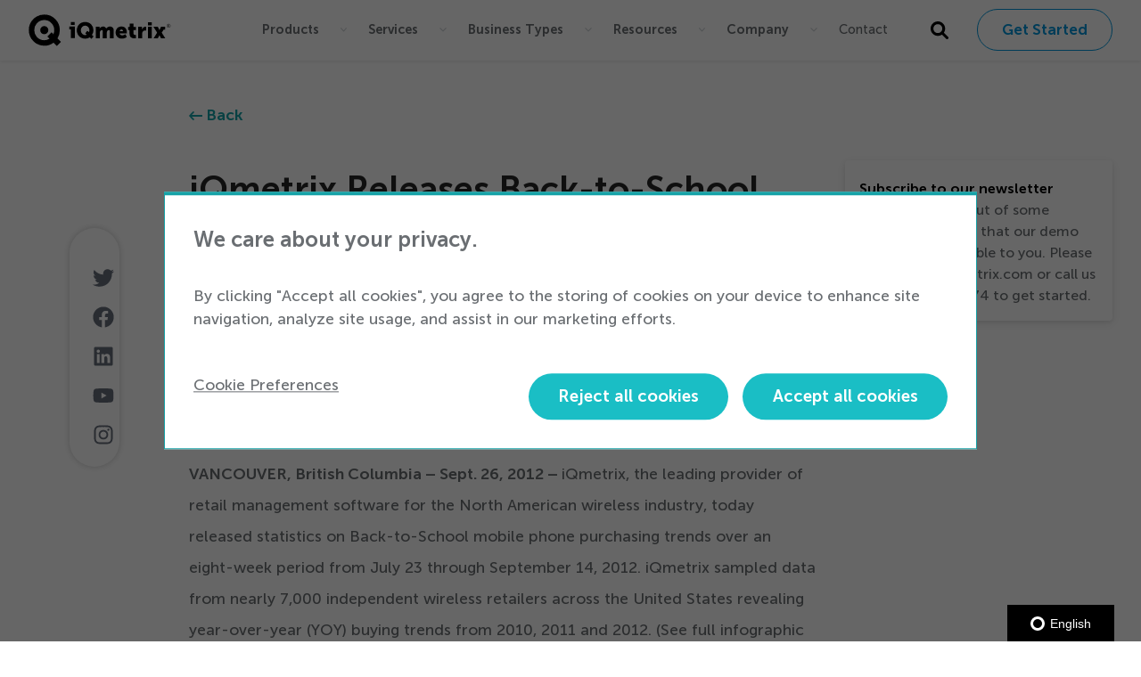

--- FILE ---
content_type: text/html
request_url: https://www.iqmetrix.com/news/iqmetrix-releases-back-to-school-mobile-phone-sales-stats-infographic
body_size: 24846
content:
  

<!doctype html>
<html
  lang="en-CA"
  data-region=""
>
  <head>
    <meta charset="utf-8">
    <meta name="viewport" content="width=device-width, initial-scale=1">

        <link rel="icon" href="/favicon-color-192.png" sizes="any">
    <link rel="icon" href="/favicon-color.svg" type="image/svg+xml">
    <link rel="mask-icon" href="/favicon-black.svg" type="image/svg+xml" color="#0096db">

        <style>
        *,::after,::before{box-sizing:border-box;border-width:0;border-style:solid;border-color:#676e7b}::after,::before{--tw-content:''}html{line-height:1.5;-webkit-text-size-adjust:100%;tab-size:4;font-family:Museo Sans,Arial,sans-serif}body{margin:0;line-height:inherit}h1{font-size:inherit;font-weight:inherit}a{color:inherit;text-decoration:inherit}strong{font-weight:bolder}button,input{font-family:inherit;font-size:100%;font-weight:inherit;line-height:inherit;color:inherit;margin:0;padding:0}button{text-transform:none}[type=submit],button{-webkit-appearance:button;background-color:transparent;background-image:none}:-moz-focusring{outline:auto}:-moz-ui-invalid{box-shadow:none}::-webkit-inner-spin-button,::-webkit-outer-spin-button{height:auto}[type=search]{-webkit-appearance:textfield;outline-offset:-2px}::-webkit-search-decoration{-webkit-appearance:none}::-webkit-file-upload-button{-webkit-appearance:button;font:inherit}summary{display:list-item}h1,p{margin:0}fieldset{margin:0;padding:0}ul{list-style:none;margin:0;padding:0}iframe,img,svg{display:block;vertical-align:middle}img{max-width:100%;height:auto}dialog{overflow:visible;background-color:transparent;padding:0;color:inherit;max-height:100%;max-width:100%}dialog>button{position:absolute;left:100%;bottom:100%;padding:.5rem;--tw-text-opacity:1;color:rgb(255 255 255/var(--tw-text-opacity))}dialog>button svg{width:1rem}dialog>div{overflow:auto;overscroll-behavior:contain;max-width:calc(100vw - 5rem);max-height:calc(100vh - 5rem)}dialog::-webkit-backdrop{background-color:rgb(0 0 0/.8)}html{scroll-behavior:smooth;scroll-padding-top:calc(var(--header-height,0) + var(--page-navigation-height,0) + 1.5rem)}body{font-family:Museo Sans,Arial,sans-serif;-webkit-font-smoothing:antialiased;-moz-osx-font-smoothing:grayscale;display:flex;min-height:100vh;flex-direction:column;height:auto;overflow-x:hidden}body{--tw-bg-opacity:1;background-color:rgb(255 255 255/var(--tw-bg-opacity));--tw-text-opacity:1;color:rgb(106 110 114/var(--tw-text-opacity))}main{position:relative;flex-grow:1}details summary{list-style-type:none}details summary::-webkit-details-marker{display:none}p+p{margin-top:1rem}strong{font-weight:700}*,::after,::before{--tw-border-spacing-x:0;--tw-border-spacing-y:0;--tw-translate-x:0;--tw-translate-y:0;--tw-rotate:0;--tw-skew-x:0;--tw-skew-y:0;--tw-scale-x:1;--tw-scale-y:1;--tw-pan-x: ;--tw-pan-y: ;--tw-pinch-zoom: ;--tw-scroll-snap-strictness:proximity;--tw-ordinal: ;--tw-slashed-zero: ;--tw-numeric-figure: ;--tw-numeric-spacing: ;--tw-numeric-fraction: ;--tw-ring-inset: ;--tw-ring-offset-width:0px;--tw-ring-offset-color:#fff;--tw-ring-color:rgb(59 130 246/0.5);--tw-ring-offset-shadow:0 0 #0000;--tw-ring-shadow:0 0 #0000;--tw-shadow:0 0 #0000;--tw-shadow-colored:0 0 #0000;--tw-blur: ;--tw-brightness: ;--tw-contrast: ;--tw-grayscale: ;--tw-hue-rotate: ;--tw-invert: ;--tw-saturate: ;--tw-sepia: ;--tw-drop-shadow: ;--tw-backdrop-blur: ;--tw-backdrop-brightness: ;--tw-backdrop-contrast: ;--tw-backdrop-grayscale: ;--tw-backdrop-hue-rotate: ;--tw-backdrop-invert: ;--tw-backdrop-opacity: ;--tw-backdrop-saturate: ;--tw-backdrop-sepia: }::-webkit-backdrop{--tw-border-spacing-x:0;--tw-border-spacing-y:0;--tw-translate-x:0;--tw-translate-y:0;--tw-rotate:0;--tw-skew-x:0;--tw-skew-y:0;--tw-scale-x:1;--tw-scale-y:1;--tw-pan-x: ;--tw-pan-y: ;--tw-pinch-zoom: ;--tw-scroll-snap-strictness:proximity;--tw-ordinal: ;--tw-slashed-zero: ;--tw-numeric-figure: ;--tw-numeric-spacing: ;--tw-numeric-fraction: ;--tw-ring-inset: ;--tw-ring-offset-width:0px;--tw-ring-offset-color:#fff;--tw-ring-color:rgb(59 130 246/0.5);--tw-ring-offset-shadow:0 0 #0000;--tw-ring-shadow:0 0 #0000;--tw-shadow:0 0 #0000;--tw-shadow-colored:0 0 #0000;--tw-blur: ;--tw-brightness: ;--tw-contrast: ;--tw-grayscale: ;--tw-hue-rotate: ;--tw-invert: ;--tw-saturate: ;--tw-sepia: ;--tw-drop-shadow: ;--tw-backdrop-blur: ;--tw-backdrop-brightness: ;--tw-backdrop-contrast: ;--tw-backdrop-grayscale: ;--tw-backdrop-hue-rotate: ;--tw-backdrop-invert: ;--tw-backdrop-opacity: ;--tw-backdrop-saturate: ;--tw-backdrop-sepia: }::backdrop{--tw-border-spacing-x:0;--tw-border-spacing-y:0;--tw-translate-x:0;--tw-translate-y:0;--tw-rotate:0;--tw-skew-x:0;--tw-skew-y:0;--tw-scale-x:1;--tw-scale-y:1;--tw-pan-x: ;--tw-pan-y: ;--tw-pinch-zoom: ;--tw-scroll-snap-strictness:proximity;--tw-ordinal: ;--tw-slashed-zero: ;--tw-numeric-figure: ;--tw-numeric-spacing: ;--tw-numeric-fraction: ;--tw-ring-inset: ;--tw-ring-offset-width:0px;--tw-ring-offset-color:#fff;--tw-ring-color:rgb(59 130 246/0.5);--tw-ring-offset-shadow:0 0 #0000;--tw-ring-shadow:0 0 #0000;--tw-shadow:0 0 #0000;--tw-shadow-colored:0 0 #0000;--tw-blur: ;--tw-brightness: ;--tw-contrast: ;--tw-grayscale: ;--tw-hue-rotate: ;--tw-invert: ;--tw-saturate: ;--tw-sepia: ;--tw-drop-shadow: ;--tw-backdrop-blur: ;--tw-backdrop-brightness: ;--tw-backdrop-contrast: ;--tw-backdrop-grayscale: ;--tw-backdrop-hue-rotate: ;--tw-backdrop-invert: ;--tw-backdrop-opacity: ;--tw-backdrop-saturate: ;--tw-backdrop-sepia: }.container{width:100%;margin-right:auto;margin-left:auto;padding-right:1.5rem;padding-left:1.5rem}@media (min-width:640px){.container{max-width:640px}}@media (min-width:768px){.container{max-width:768px}}@media (min-width:1024px){.container{max-width:1024px;padding-right:2rem;padding-left:2rem}}@media (min-width:1280px){.container{max-width:1280px}}@media (min-width:1536px){.container{max-width:1536px}}.alert-bar{padding-top:1rem;padding-bottom:1rem;--tw-text-opacity:1;color:rgb(0 0 0/var(--tw-text-opacity));background:linear-gradient(80.07deg,#73f2fc 13.66%,#01a3f1 88.96%)}.alert-bar__inner{width:100%;margin-right:auto;margin-left:auto;padding-right:1.5rem;padding-left:1.5rem}@media (min-width:640px){.alert-bar__inner{max-width:640px}}@media (min-width:768px){.alert-bar__inner{max-width:768px}}@media (min-width:1024px){.alert-bar__inner{max-width:1024px;padding-right:2rem;padding-left:2rem}}@media (min-width:1280px){.alert-bar__inner{max-width:1280px}}@media (min-width:1536px){.alert-bar__inner{max-width:1536px}}.alert-bar__grid{display:grid;grid-template-columns:1fr auto 1fr;grid-template-areas:"blank content dismiss"}.alert-bar__content{grid-area:content}.alert-bar__content{display:flex;flex-direction:column;align-items:center;text-align:center}@media (min-width:768px){.alert-bar__content{flex-direction:row;justify-content:center}}.alert-bar__separator{display:none}@media (min-width:768px){.alert-bar__separator{display:block;border-left-width:1px}.alert-bar__separator::before{content:var(--tw-content);border-color:currentColor}.alert-bar__separator{margin-left:.5rem;margin-right:.5rem;height:1rem}}.alert-bar__cta{font-weight:700}.alert-bar__dismiss{grid-area:dismiss;margin-right:-1rem;display:block;height:3rem;width:3rem;padding:1rem;align-self:center;justify-self:end}.alert-bar__dismiss svg{display:block;height:100%;width:100%}.back-link{margin-bottom:3rem;font-size:1.1rem;font-weight:700}.back-link a{font-weight:700;--tw-text-opacity:1;color:rgb(22 162 167/var(--tw-text-opacity))}.blog-detail{width:100%;margin-right:auto;margin-left:auto;padding-right:1.5rem;padding-left:1.5rem}@media (min-width:640px){.blog-detail{max-width:640px}}@media (min-width:768px){.blog-detail{max-width:768px}}@media (min-width:1024px){.blog-detail{max-width:1024px;padding-right:2rem;padding-left:2rem}}@media (min-width:1280px){.blog-detail{max-width:1280px}}@media (min-width:1536px){.blog-detail{max-width:1536px}}.blog-detail{margin-top:3rem;margin-bottom:3rem}.blog-detail__grid{display:grid;gap:2rem}@media (min-width:768px){.blog-detail__grid{grid-template-columns:minmax(4rem,1fr) minmax(20rem,44rem)}}@media (min-width:1024px){.blog-detail__grid{grid-template-columns:minmax(4rem,1fr) minmax(20rem,44rem) 18.75rem}}.blog-detail__side-socials{display:none}@media (min-width:768px){.blog-detail__side-socials{display:block}}.blog-detail__side-socials{position:relative}.blog-detail__side-socials>*{position:sticky;top:16rem}.blog-detail__side-socials .social-links__list{flex-direction:column;margin-left:auto;margin-right:auto;width:3.5rem;border-radius:9999px;padding-top:1.5rem;padding-bottom:1.5rem;--tw-shadow:0px 0px 7px rgba(0,0,0,0.2);--tw-shadow-colored:0px 0px 7px var(--tw-shadow-color);box-shadow:var(--tw-ring-offset-shadow,0 0 #0000),var(--tw-ring-shadow,0 0 #0000),var(--tw-shadow)}.blog-detail__foot-socials{margin-top:3rem}@media (min-width:768px){.blog-detail__foot-socials{display:none}}.blog-detail__foot-socials .social-links__list{justify-content:center;gap:2.5rem}.blog-detail .social-links{font-size:1.5rem;--tw-text-opacity:1;color:rgb(103 110 123/var(--tw-text-opacity))}.blog-detail .social-links__link:visited{fill:currentColor}.blog-detail__header{margin-bottom:2rem}.blog-detail__header h1{--tw-text-opacity:1;color:rgb(38 38 38/var(--tw-text-opacity));font-size:2rem}@media (min-width:1024px){.blog-detail__header h1{font-size:2.5rem}}.blog-detail__header h1{line-height:1.125;font-weight:700}.blog-detail__byline-wrapper{display:flex;align-items:flex-start;--fgp-gap:var(--has-fgp,0.5rem);gap:var(--fgp-gap,0);--fgp-margin-top:initial;--orig-margin-top:1rem;margin-top:var(--fgp-margin-top,var(--orig-margin-top));margin-bottom:1rem;margin-top:var(--fgp-margin-top,var(--orig-margin-top));margin-left:var(--fgp-margin-left,var(--orig-margin-left))}@media (min-width:640px){.blog-detail__byline-wrapper{align-items:center;gap:1rem}}.blog-detail__byline{--tw-text-opacity:1;color:rgb(135 142 155/var(--tw-text-opacity))}.blog-detail__headshot{border-radius:9999px}.blog-detail__author{font-weight:700}.blog-detail__image{margin-top:2rem;border-radius:.375rem;width:100%}.blog-detail__body{font-size:1.1rem;line-height:2}.blog-detail__body>:first-child{margin-top:0}.blog-detail__sidebar{display:none;grid-auto-rows:min-content;gap:2.25rem}@media (min-width:1024px){.blog-detail__sidebar{display:grid}}.blog-detail__sidebar{margin-top:4rem}.blog-detail__sidebar__subscribe{border-radius:.25rem;--tw-shadow:0 3px 13px rgb(0 0 0/8%),0 2px 4px rgb(0 0 0/8%);--tw-shadow-colored:0 3px 13px var(--tw-shadow-color),0 2px 4px var(--tw-shadow-color);box-shadow:var(--tw-ring-offset-shadow,0 0 #0000),var(--tw-ring-shadow,0 0 #0000),var(--tw-shadow);padding-top:1.25rem}.blog-detail__sidebar__subscribe__headline{font-weight:700;--tw-text-opacity:1;color:rgb(0 0 0/var(--tw-text-opacity));padding-left:1rem;padding-right:1rem}.blog-detail__sidebar__related{border-radius:.25rem;--tw-shadow:0 3px 13px rgb(0 0 0/8%),0 2px 4px rgb(0 0 0/8%);--tw-shadow-colored:0 3px 13px var(--tw-shadow-color),0 2px 4px var(--tw-shadow-color);box-shadow:var(--tw-ring-offset-shadow,0 0 #0000),var(--tw-ring-shadow,0 0 #0000),var(--tw-shadow);padding:1.25rem}.blog-detail__sidebar__related__headline{font-weight:700;--tw-text-opacity:1;color:rgb(0 0 0/var(--tw-text-opacity));margin-bottom:.75rem}.blog-detail__sidebar__related__grid{display:grid}.blog-detail__sidebar__related__grid>:not([hidden])~:not([hidden]){--tw-divide-y-reverse:0;border-top-width:calc(1px * calc(1 - var(--tw-divide-y-reverse)));border-bottom-width:calc(1px * var(--tw-divide-y-reverse));--tw-divide-opacity:1;border-color:rgb(201 205 211/var(--tw-divide-opacity))}.blog-detail__sidebar__related__grid{border-top-width:1px;--tw-border-opacity:1;border-color:rgb(201 205 211/var(--tw-border-opacity))}.blog-detail__sidebar__related__grid>a{padding-top:1rem;padding-bottom:1rem}.blog-detail__sidebar__related__grid>a:last-child{padding-bottom:0}.cta__content{position:relative;z-index:10;grid-area:content}.cta__image{grid-area:image}:root{--header-padding-y:1rem;--header-logo-aspect:calc(462.204 / 103.006);--header-width:8rem;--header-height:calc(var(--header-padding-y) * 2 + var(--header-width) / var(--header-logo-aspect));--right-chevron-image:url(/web/_dist/main.css)}@media (min-width:1280px){:root{--header-width:10rem}}.header{--header-border:0px}.header{--tw-bg-opacity:1;background-color:rgb(255 255 255/var(--tw-bg-opacity))}.header{position:sticky;top:0;z-index:30;width:100%}.header{--tw-shadow:0 0 5px rgba(0,0,0,.15);--tw-shadow-colored:0 0 5px var(--tw-shadow-color);box-shadow:var(--tw-ring-offset-shadow,0 0 #0000),var(--tw-ring-shadow,0 0 #0000),var(--tw-shadow)}@media (max-width:1279.9px){.header{overflow:hidden}.header{max-height:var(--header-height)}}.header__inner{width:100%;margin-right:auto;margin-left:auto;padding-right:1.5rem;padding-left:1.5rem}@media (min-width:640px){.header__inner{max-width:640px}}@media (min-width:768px){.header__inner{max-width:768px}}@media (min-width:1024px){.header__inner{max-width:1024px;padding-right:2rem;padding-left:2rem}}@media (min-width:1280px){.header__inner{max-width:1280px}}@media (min-width:1536px){.header__inner{max-width:1536px}}.header__grid{display:grid;align-items:center;grid-template-columns:auto auto;grid-template-areas:"logo hamburger" "nav  nav"}@media (min-width:1280px){.header__grid{grid-template-areas:"logo nav";align-items:stretch}}.header__home-link{grid-area:logo;justify-self:start;padding-top:var(--header-padding-y);padding-bottom:calc(var(--header-padding-y) - var(--header-border))}.header__logo{fill:#000;width:var(--header-width);height:auto}.header__toggle{grid-area:hamburger;justify-self:end;--tw-text-opacity:1;color:rgb(38 38 38/var(--tw-text-opacity));position:relative;margin-right:-.5rem;height:2.25rem;width:2.25rem;padding-left:.5rem;padding-right:.5rem;padding-top:var(--header-padding-y);padding-bottom:calc(var(--header-padding-y) - var(--header-border))}@media (min-width:1280px){.header__toggle{display:none}}.header__toggle svg{position:absolute;top:.5rem;right:.5rem;bottom:.5rem;left:.5rem;display:block;height:1.25rem;width:1.25rem}.header:not(.is-open) .header__toggle__close{opacity:0}.header__search-wrapper{padding-top:1rem}@media (min-width:1280px){.header__search-wrapper{position:relative;padding-top:0}}.header__search-icon{display:block;width:20px;height:20px}@media (min-width:1280px){.header__search-icon{margin-left:2rem}}@media only screen and (min-width:1535px){.header__search-icon{margin-left:3rem}}.header__search{display:none}@media (min-width:1280px){.header__search{position:absolute;display:block}}.header__search{top:35px;right:0;visibility:hidden;opacity:0}.header__search__form{padding-top:1rem}@media (min-width:1280px){.header__search__form{--tw-bg-opacity:1;background-color:rgb(255 255 255/var(--tw-bg-opacity));padding:1.5rem;border-radius:.375rem;--tw-shadow:0 12px 48px rgba(0,0,0,.2);--tw-shadow-colored:0 12px 48px var(--tw-shadow-color);box-shadow:var(--tw-ring-offset-shadow,0 0 #0000),var(--tw-ring-shadow,0 0 #0000),var(--tw-shadow)}}.header__search__box{display:flex;align-items:stretch;width:100%;filter:drop-shadow(0 1.5px 4px rgb(0 20 50/18%))}.header__search label{position:absolute;width:1px;height:1px;padding:0;margin:-1px;overflow:hidden;clip:rect(0,0,0,0);white-space:nowrap;border-width:0}.header__search__field{padding-top:.5rem;padding-bottom:.5rem;padding-left:1.25rem;padding-right:1.25rem;flex-grow:1}@media (min-width:768px){.header__search__field{flex-grow:0}}.header__search__field{border-top-left-radius:.75rem;border-bottom-left-radius:.75rem;width:50%;max-width:100%}@media (min-width:768px){.header__search__field{width:200px}}.header__search__field{--tw-text-opacity:1;color:rgb(0 0 0/var(--tw-text-opacity))}.header__search__submit{border-top-right-radius:.75rem;border-bottom-right-radius:.75rem;padding:.75rem;--tw-bg-opacity:1;background-color:rgb(246 249 252/var(--tw-bg-opacity));font-weight:500;--tw-text-opacity:1;color:rgb(0 150 219/var(--tw-text-opacity))}.header__nav{grid-area:nav}@media (max-width:1279.9px){.header__nav{padding-bottom:2rem}}@media (min-width:1280px){.header__nav{justify-self:end;display:flex;align-items:center}}.header__main-nav{line-height:1.25}.header__main-nav__item-text{display:inline-block;padding-top:.5rem;padding-bottom:.5rem;font-size:.9rem;padding-right:1rem}.header__main-nav__item-text.has-always-arrow{background-image:var(--right-chevron-image);background-position:right 45%;background-repeat:no-repeat;background-size:.6rem 1.2rem}.header__main-nav li.has-children>details>summary>.header__main-nav__item-text{font-weight:700}.header__main-nav summary{padding-top:.5rem;padding-bottom:.5rem}.header__main-nav>li>.header__main-nav__item-text{padding-top:1rem;padding-bottom:1rem}@media (max-width:1279.9px){.header__main-nav>li{border-bottom-width:1px;--tw-border-opacity:1;border-color:rgb(227 233 237/var(--tw-border-opacity))}}.header__main-nav summary{display:grid;align-items:center;gap:.5rem;grid-template-columns:1fr auto}@supports (-webkit-touch-callout:none){.header__main-nav summary{position:relative}}.header__main-nav__widget{--tw-text-opacity:1;color:rgb(164 175 178/var(--tw-text-opacity))}@media (min-width:1280px){.header__main-nav__widget{font-size:60%;opacity:.6}}@supports (-webkit-touch-callout:none){.header__main-nav__widget{position:absolute;top:50%;margin-top:-8px;right:0}}.header__main-nav details>.header__main-nav__content-wrapper{padding-bottom:1rem;opacity:0}@media (min-width:1280px){.header__main-nav details>.header__main-nav__content-wrapper{max-height:calc(100vh - var(--header-height));overflow:auto;overscroll-behavior:contain}}@media (min-width:1280px){.header__main-nav>:not(:first-child){margin-left:1.5rem}}@media (min-width:1536px){.header__main-nav>:not(:first-child){margin-left:2.25rem}}.header__main-nav details.rich-nav-section>.header__main-nav__content-wrapper{--tw-bg-opacity:1;background-color:rgb(255 255 255/var(--tw-bg-opacity));width:var(--fgp-width,100%);height:var(--fgp-height,100%);display:flex;flex-direction:row;flex-wrap:wrap;--fgp-column-gap:var(--has-fgp,1.5rem);column-gap:var(--fgp-column-gap,0);--fgp-row-gap:var(--has-fgp,0.5rem);row-gap:var(--fgp-row-gap,0);margin-top:var(--fgp-margin-top,var(--orig-margin-top));margin-left:var(--fgp-margin-left,var(--orig-margin-left))}.header__main-nav details.rich-nav-section>.header__main-nav__content-wrapper>li{flex-basis:100%;padding-left:1.5rem;padding-right:1.5rem;padding-top:1rem;padding-bottom:0;border-radius:1rem}.header__main-nav details.rich-nav-section>.header__main-nav__content-wrapper>li .header__main-nav__item-heading,.header__main-nav details.rich-nav-section>.header__main-nav__content-wrapper>li .header__main-nav__item-text{font-weight:700;--tw-text-opacity:1;color:rgb(38 38 38/var(--tw-text-opacity))}.header__main-nav details.rich-nav-section>.header__main-nav__content-wrapper>li .header__main-nav__item-text{font-size:.9rem}.header__main-nav details.rich-nav-section>.header__main-nav__content-wrapper>li .header__main-nav__item-description{font-size:.9rem;--tw-text-opacity:1;color:rgb(38 38 38/var(--tw-text-opacity))}.header__main-nav details.rich-nav-section>.header__main-nav__content-wrapper>li .header__main-nav__item-heading{font-size:1.2rem;display:flex;flex-direction:row;align-items:center;justify-content:flex-start;border-bottom-width:1px;--tw-border-opacity:1;border-bottom-color:rgb(38 38 38/var(--tw-border-opacity));margin-bottom:.75rem;padding-bottom:.5rem}.header__main-nav details.rich-nav-section>.header__main-nav__content-wrapper>li .header__main-nav__item-heading>.header__main-nav__item-heading__svg{flex-basis:30px;flex-shrink:0;height:30px;margin-right:.75rem}@media (min-width:1280px){.header__main-nav{display:flex;align-items:center;height:100%}.header__main-nav>li{height:100%;padding-top:.5rem}.header__main-nav details{height:100%}.header__main-nav details>summary{position:relative}.header__main-nav details:not(.rich-nav-section){position:relative}.header__main-nav details:not(.rich-nav-section)>.header__main-nav__content-wrapper{position:absolute;top:100%;left:-50%}.header__main-nav details:not(.rich-nav-section)>.header__main-nav__content-wrapper{border-bottom-right-radius:.375rem;border-bottom-left-radius:.375rem;--tw-bg-opacity:1;background-color:rgb(255 255 255/var(--tw-bg-opacity));padding-top:1rem;padding-bottom:1rem;padding-left:1.5rem;padding-right:1.5rem;--tw-shadow:0 12px 12px rgba(0,0,0,.2);--tw-shadow-colored:0 12px 12px var(--tw-shadow-color);box-shadow:var(--tw-ring-offset-shadow,0 0 #0000),var(--tw-ring-shadow,0 0 #0000),var(--tw-shadow);width:max-content}.header__main-nav details.rich-nav-section>.header__main-nav__content-wrapper{position:absolute;top:100%;left:0;right:0;bottom:0;max-width:90vw;max-height:calc(95vh - var(--header-height));width:100vw;height:100vh;border-bottom-right-radius:.375rem;border-bottom-left-radius:.375rem;overflow-x:hidden;margin-left:auto;margin-right:auto;overflow-y:auto;overscroll-behavior:contain;--tw-shadow:0 12px 12px rgba(0,0,0,.2);--tw-shadow-colored:0 12px 12px var(--tw-shadow-color);box-shadow:var(--tw-ring-offset-shadow,0 0 #0000),var(--tw-ring-shadow,0 0 #0000),var(--tw-shadow);padding:1.5rem;padding-right:0;margin-top:0}.header__main-nav details.rich-nav-section>.header__main-nav__content-wrapper::-webkit-scrollbar-track{border-bottom-right-radius:.375rem;border-bottom-left-radius:.375rem}}@media (min-width:768px){.header details>.header__main-nav__content-wrapper{row-gap:.75rem}.header details.rich-nav-section>.header__main-nav__content-wrapper>li{flex-basis:calc(50% - 1.5rem);padding-bottom:.5rem}.header details.rich-nav-section>.header__main-nav__content-wrapper>li .header__main-nav__item-heading{min-height:3.6rem}}@media (min-width:1024px){.header details.rich-nav-section>.header__main-nav__content-wrapper{height:max-content}.header details.rich-nav-section>.header__main-nav__content-wrapper>li{flex-basis:calc(33% - 1.5rem)}}@media (min-width:1536px){.header details.rich-nav-section>.header__main-nav__content-wrapper{max-width:1536px;max-height:calc(90vh - var(--header-height))}.header details.rich-nav-section>.header__main-nav__content-wrapper>li{flex-basis:calc(25% - 1.5rem)}}@media (max-width:1279.9px){.header__utilities{margin-top:2rem}}@media (min-width:1280px){.header__utilities{margin-left:2rem}}.header__utilities{--tw-text-opacity:1;color:rgb(0 150 219/var(--tw-text-opacity))}.hero-full-height__content{position:relative;z-index:10;grid-area:content}.hero-full-height__image{grid-area:image}:root{--page-navigation-height:0px}.pardot-form{margin-left:auto;margin-right:auto;width:725px;max-width:100%}.partner-details__sidebar{grid-area:sidebar}.partner-details__sections{grid-area:sections}.partner-listing__sidebar{grid-area:sidebar}.scrollometer{position:fixed;top:var(--header-height);width:100%;z-index:10}.scrollometer__bar{height:.25rem;--tw-bg-opacity:1;background-color:rgb(0 150 219/var(--tw-bg-opacity));--tw-shadow:0 0 5px rgba(0,0,0,.15);--tw-shadow-colored:0 0 5px var(--tw-shadow-color);box-shadow:var(--tw-ring-offset-shadow,0 0 #0000),var(--tw-ring-shadow,0 0 #0000),var(--tw-shadow)}.social-links__list{display:flex;align-items:center;--fgp-gap:var(--has-fgp,1.25rem);gap:var(--fgp-gap,0);fill:currentColor;line-height:1;margin-top:var(--fgp-margin-top,var(--orig-margin-top));margin-left:var(--fgp-margin-left,var(--orig-margin-left))}.social-links__link{display:block}.social-links__link svg{height:1em;width:1em}:root{--quotation-mark-overhang:1rem}.inline-block{display:inline-block}.hidden{display:none}.w-full{width:100%}.whitespace-nowrap{white-space:nowrap}.px-4{padding-left:1rem;padding-right:1rem}.pb-4{padding-bottom:1rem}.text-xs{font-size:.85rem}.text-\[70\%\]{font-size:70%}.button{--padding-y:0.65em;--padding-x:1.65em;border-radius:9999px;font-size:106.25%;font-weight:700;line-height:1.5;display:inline-block}.button{text-align:center;padding-top:var(--padding-y);padding-bottom:var(--padding-y);padding-left:var(--padding-x);padding-right:var(--padding-x)}.button--border{--border:1px;border-color:currentColor;border-width:var(--border);padding:calc(var(--padding-y) - var(--border)) calc(var(--padding-x) - var(--border))}.chip{margin-top:.15em;margin-bottom:.15em;display:inline-block;padding-left:.5em;padding-right:.5em;padding-top:.25em;padding-bottom:.25em;border-radius:.125rem;--tw-bg-opacity:1;background-color:rgb(246 249 252/var(--tw-bg-opacity));--tw-text-opacity:1;color:rgb(135 142 155/var(--tw-text-opacity))}.lazyload{opacity:0}.prose h1{margin-top:.5rem;margin-bottom:1.5rem}.prose>:first-child{margin-top:0}.prose--section{margin-top:3rem;margin-bottom:3rem}@media (min-width:1024px){.prose--section{margin-top:4rem;margin-bottom:4rem}}.prose--no-mb{margin-bottom:0}.skip-link{position:absolute;width:1px;height:1px;padding:0;margin:-1px;overflow:hidden;clip:rect(0,0,0,0);white-space:nowrap;border-width:0;--tw-bg-opacity:1;background-color:rgb(0 0 0/var(--tw-bg-opacity));--tw-text-opacity:1;color:rgb(255 255 255/var(--tw-text-opacity));display:flex;align-items:center;justify-content:center;font-weight:700}:root{--iq-container-padding-x:1.5rem;--iq-container-width-inc-padding:100vw;--iq-container-width:calc(var(--iq-container-width-inc-padding) - var(--iq-container-padding-x) * 2)}@media (min-width:640px){:root{--iq-container-width-inc-padding:640px}}@media (min-width:768px){:root{--iq-container-width-inc-padding:768px}}@media (min-width:1024px){:root{--iq-container-padding-x:2rem;--iq-container-width-inc-padding:1024px}}@media (min-width:1280px){:root{--iq-container-width-inc-padding:1280px}}@media (min-width:1536px){:root{--iq-container-width-inc-padding:1536px}}@media (min-width:768px){.md\:w-auto{width:auto}}
    </style>

        <link rel="preload" href="/_dist/main.css?hash=dd214ad61a80df1878e26b45b1778f15" as="style">
    <link rel="stylesheet" href="/_dist/main.css?hash=dd214ad61a80df1878e26b45b1778f15" media="print" onload="this.media = 'all'">
    <noscript>
      <link rel="stylesheet" href="/_dist/main.css?hash=dd214ad61a80df1878e26b45b1778f15">
    </noscript>

        <script>
      window.SENTRY_DSN = "https://9490d51fb77242daacb7f1896686a7e8@sentry.kor.systems/16";

      const { region } = document.documentElement.dataset;
      const isGeoTargeted = () => true;
      const isManagingPreferences = () => window.location.search.includes("manage");

      window.hasChosenPreferences = () => localStorage.getItem("preference-chosen") === "true";
      window.showCookiesPopup = () => isManagingPreferences() || isGeoTargeted() && !hasChosenPreferences();
      window.showManageCookies = () => isManagingPreferences() || isGeoTargeted();
      window.shouldLoadScripts = (scriptType) => {
        const isConsentGiven = (scriptType) => localStorage.getItem(scriptType) === "true";
        return isConsentGiven(scriptType) || !isGeoTargeted() && !isManagingPreferences();
      };
    </script>
    <script defer src="/_dist/main.js?hash=dd214ad61a80df1878e26b45b1778f15"></script>

        

        
<script src="https://global.localizecdn.com/localize.js"></script>
<script>!function(a){if(!a.Localize){a.Localize={};for(var e=["translate","untranslate","phrase","initialize","translatePage","setLanguage","getLanguage","getSourceLanguage","detectLanguage","getAvailableLanguages","untranslatePage","bootstrap","prefetch","on","off","hideWidget","showWidget"],t=0;t<e.length;t++)a.Localize[e[t]]=function(){}}}(window);</script>
<script>
  Localize.initialize({
    key: '0J844NPCuLoej',
    rememberLanguage: true,
  });
</script>

            
                                                      
    <meta name="google-site-verification" content="ZRzgCGEOGgpjRir2VkyZiPz4hnpvSTBGCJWO7yUN9-s">
    <meta name="google-site-verification" content="SBxs2cQCikDgdK5ome3LxVaz5_A-lMHZGgrGPNzMLyM">
    <meta name="google-site-verification" content="t-5Q4U9xb6NxE-k9hCC3UoFaRnloel_C7Mf2hKxjhF4">
    <meta name="google-site-verification" content="NxxBYT2GkP9xpymIEq71T92Nhb5q_wqfoiehLyFFWY4">
  <title>iQmetrix | iQmetrix Releases Back-to-School Mobile Phone Sales Stats…</title>
<script>    if (window.shouldLoadScripts("marketing-preference")) {
        
                    window.dataLayer = window.dataLayer || [];
            function gtag(){dataLayer.push(arguments)};

            gtag('js', new Date());
                        gtag('config', 'UA-69492-1', {'send_page_view': true,'anonymize_ip': false,'link_attribution': true,'allow_display_features': true});
                                                }</script>
<script>if (window.shouldLoadScripts("marketing-preference")) {
dataLayer = [];
(function(w,d,s,l,i){w[l]=w[l]||[];w[l].push({'gtm.start':
new Date().getTime(),event:'gtm.js'});var f=d.getElementsByTagName(s)[0],
j=d.createElement(s),dl=l!='dataLayer'?'&l='+l:'';j.async=true;j.src=
'https://www.googletagmanager.com/gtm.js?id='+i+dl;f.parentNode.insertBefore(j,f);
})(window,document,'script','dataLayer','GTM-PXWPX5');


var script = document.createElement('script');
script.setAttribute('src', 'https://www.googleoptimize.com/optimize.js?id=OPT-MMH3B22');
script.setAttribute('type', 'text/javascript');
    document.getElementsByTagName('head')[0].appendChild(script);
}</script><meta name="generator" content="SEOmatic">
<meta name="description" content="iQmetrix Releases Back-to-School Mobile Phone Sales Stats [INFOGRAPHIC]">
<meta name="referrer" content="no-referrer-when-downgrade">
<meta name="robots" content="all">
<meta content="en_CA" property="og:locale">
<meta content="iQmetrix" property="og:site_name">
<meta content="website" property="og:type">
<meta content="https://www.iqmetrix.com/news/iqmetrix-releases-back-to-school-mobile-phone-sales-stats-infographic" property="og:url">
<meta content="iQmetrix Releases Back-to-School Mobile Phone Sales Stats…" property="og:title">
<meta content="iQmetrix Releases Back-to-School Mobile Phone Sales Stats [INFOGRAPHIC]" property="og:description">
<meta content="https://assets.iqmetrix.com/images/_1200x630_crop_center-center_82_none/back-to-school-sales-final-v2-small.jpg?mtime=1650651568" property="og:image">
<meta content="1200" property="og:image:width">
<meta content="630" property="og:image:height">
<meta name="twitter:card" content="summary_large_image">
<meta name="twitter:creator" content="@">
<meta name="twitter:title" content="iQmetrix Releases Back-to-School Mobile Phone Sales Stats…">
<meta name="twitter:description" content="iQmetrix Releases Back-to-School Mobile Phone Sales Stats [INFOGRAPHIC]">
<meta name="twitter:image" content="https://assets.iqmetrix.com/images/_800x418_crop_center-center_82_none/back-to-school-sales-final-v2-small.jpg?mtime=1650651568">
<meta name="twitter:image:width" content="800">
<meta name="twitter:image:height" content="418">
<meta name="google-site-verification" content="A1DQKnm2rt-YrCbguZFlyGk6Nr3YqN7uKegrpDFUT7Y">
<link href="https://www.iqmetrix.com/news/iqmetrix-releases-back-to-school-mobile-phone-sales-stats-infographic" rel="canonical">
<link href="https://www.iqmetrix.com/" rel="home">
<link type="text/plain" href="https://www.iqmetrix.com/humans.txt" rel="author"></head>
  <body>
<script>
    const body = document.querySelector('body');

    if (window.shouldLoadScripts("marketing-preference")) { 
        const gtagScript = document.createElement('script');
        gtagScript.async = true;

                    gtagScript.src = "https://www.googletagmanager.com/gtag/js?id=UA-69492-1";
        
        const crazyEggScript = document.createElement('script');
        crazyEggScript.type = "text/javascript";
        crazyEggScript.src = "//script.crazyegg.com/pages/scripts/0119/1274.js";
        crazyEggScript.async = true;

        body.appendChild(gtagScript);
        body.appendChild(crazyEggScript);
    }
</script>
 
<script>
if (window.shouldLoadScripts("marketing-preference")) {
    document.write(`<noscript><iframe src="https://www.googletagmanager.com/ns.html?id=GTM-PXWPX5"
        height="0" width="0" style="display:none;visibility:hidden"></iframe></noscript>`)
    }
    </script>

    <div class="container">
  <a href="#main" class="skip-link">
    Skip to Main Content
  </a>
</div>

          

    
        <svg class="opacity-0 invisible" width="0" height="0">
  <defs>
    <linearGradient id="svg-icon-gradient" gradientTransform="rotate(45)">
      <stop offset="0" stop-color="#0182d2" />
      <stop offset="50%" stop-color="#00aadd" />
      <stop offset="100%" stop-color="#0ccdd4" />
    </linearGradient>
  </defs>
</svg>

          
              



<header class="header ">
  <div class="header__inner">
    <div class="header__grid">
      <a class="header__home-link" href="/" aria-label="Go to home page">
        <svg class="header__logo" width="462.204" height="103.006" xmlns="http://www.w3.org/2000/svg" viewBox="0 0 462.204 103.006" aria-hidden="true">
  <path d="M41.705 41.706a12.6 12.6 0 019.3-3.8 13 13 0 019.3 3.8 12.7 12.7 0 013.9 9.3 13.14 13.14 0 01-13.2 13.1 13 13 0 01-9.3-3.8 12.3 12.3 0 01-3.8-9.3 12.67 12.67 0 013.8-9.3zm-15.5-11.7a31.39 31.39 0 00-7.6 21 31 31 0 007.6 20.9 16.24 16.24 0 001.8 2 31.34 31.34 0 0023 9.5 30.86 30.86 0 0017.2-4.9l-7.1-7 13.5-13.4 6 6a31.66 31.66 0 002.7-13.1 31.18 31.18 0 00-9.5-22.9 30.74 30.74 0 00-22.8-9.5 31.56 31.56 0 00-23 9.5c-.6.6-1.2 1.2-1.8 1.9zm-10.6 56.3c-9.8-9.7-14.6-21.5-14.6-35.3a48.78 48.78 0 0114.6-35.5 47.92 47.92 0 0110.7-8.1 48.5 48.5 0 0124.8-6.4 48.61 48.61 0 0135.5 14.6 48.48 48.48 0 0114.7 35.5 48.22 48.22 0 01-7.3 26.3l11.2 11.2-13.4 13.4-10.7-10.7a48.34 48.34 0 01-29.9 9.8 48.5 48.5 0 01-24.8-6.4 47.67 47.67 0 01-10.8-8.4zm427.1-37h-4.7l-6.3 9.8 11.7 18.5h-13.6l-4.6-8.4c-.4-.9-.6-1.5-.8-1.8h-.3c-.1.3-.4.9-.8 1.8l-4.5 8.4h-13.7l11.7-18.6-12-18.9h14.1l4.1 8.4a24.44 24.44 0 001.2 2.4h.3c.1-.3.5-1.1 1-2.4l4-8.4h13.2zm-310.4-10.1h17.8v37.5h-12.7v-28.4h-5.1zm5.2-14.4h12.3v9.8h-12.3zm243.7 27.4a16.09 16.09 0 00-2.6-.2 11.44 11.44 0 00-5.3 1.2c-1.9.8-3.4 2.5-4.4 5.3a16.24 16.24 0 00-.7 4.8v14.2h-12.6v-37.3h12.3v6.4a21.35 21.35 0 01-.2 2.5h.2a12.52 12.52 0 014.4-6.6 11.82 11.82 0 017.6-2.8 10.3 10.3 0 001.3.1zm5.6-12h12.8v37.4h-12.8zm.1-14.5h12.5v10h-12.5zm-39 15v9.8h-7.8v11.4q0 4.8 6.6 4.8a8.12 8.12 0 001.7-.1v10.8a31.14 31.14 0 01-3.4.2c-11.7 0-17.5-4.7-17.5-14v-13h-4.7v-9.8h5.1v-10.8h12.2v10.7zm-29.2 19.1a18.48 18.48 0 00.1-2.3 19.21 19.21 0 00-4.4-12.9c-3.1-3.3-7.4-5.1-13-5.3-6.1.2-10.8 2.1-14.3 5.7a20.64 20.64 0 00-5.1 13.9 19 19 0 005.3 13.3c3.5 3.9 8.6 6 15.3 6.1q7.5-.3 11.7-2.7a27.54 27.54 0 004.3-2.7l-4.8-8.8q0 .3-3 1.8a14.78 14.78 0 01-7.2 1.9 8.85 8.85 0 01-5.4-1.6 7.5 7.5 0 01-3.3-5h23.6c.2.1.2-.4.2-1.4zm-23.4-5.8a7.82 7.82 0 011.8-3.5 5.65 5.65 0 014.1-1.6c3.2.5 4.9 2.2 5 5.2zm-19.1-.4v24h-12.7v-22c.2-3-.8-4.5-3-4.7-3.8.3-6.1 2.6-6.7 7a19.41 19.41 0 00-.4 4.4v15.3h-12.6v-22c.3-3-.7-4.5-2.9-4.7-3.7.2-5.9 2.4-6.7 6.7a22.88 22.88 0 00-.4 4.7v15.3h-12.7v-37.4h12.3v3.3a11.35 11.35 0 01-.3 2.4h.3a15 15 0 013.9-4.2 12.93 12.93 0 017-2.3c4.9 0 8.4 2.1 10.5 6.4h.2a12.78 12.78 0 014.6-4.3 13.86 13.86 0 017.2-2.1 11.31 11.31 0 018.7 3.3c2.5 2 3.6 5.6 3.7 10.9zm-70.9 13.1a26.1 26.1 0 005.2-15.3q-.15-11.4-7.5-18.9c-5.1-4.9-11.6-7.5-19.5-7.7-7.9.2-14.4 2.7-19.5 7.7a24.81 24.81 0 00-6.7 11.9 29.51 29.51 0 00-1 7 33.84 33.84 0 001 7.3 25.45 25.45 0 006.7 11.8c5.1 5.1 11.5 7.8 19.5 7.9a25.61 25.61 0 0014.9-4.3l5.3 5 7.2-8zm-9.4-8.7l-5.1-4.9-7.1 7.9 5.3 4.7a13.63 13.63 0 01-15.4-3.3 15.6 15.6 0 01-4.1-11 14.9 14.9 0 014.1-10.5 13.55 13.55 0 0119.8 0 14.51 14.51 0 013.9 10.5 18.57 18.57 0 01-1.4 6.6z"/>
  <text x="446.865" y="41.536" font-size="18.55" font-family="ArialMT,Arial">®</text>
</svg>

      </a>
      <button class="header__toggle" aria-label="Toggle navigation">
        <svg class="header__toggle__open" xmlns="http://www.w3.org/2000/svg" viewBox="0 0 448 384" fill="currentColor" aria-hidden="true">
  <path d="M436 324h-424c-6.62695 0 -12 5.37305 -12 12v32c0 6.62695 5.37305 12 12 12h424c6.62695 0 12 -5.37305 12 -12v-32c0 -6.62695 -5.37305 -12 -12 -12zM436 164h-424c-6.62695 0 -12 5.37305 -12 12v32c0 6.62695 5.37305 12 12 12h424c6.62695 0 12 -5.37305 12 -12 v-32c0 -6.62695 -5.37305 -12 -12 -12zM436 4h-424c-6.62695 0 -12 5.37305 -12 12v32c0 6.62695 5.37305 12 12 12h424c6.62695 0 12 -5.37305 12 -12v-32c0 -6.62695 -5.37305 -12 -12 -12z"/>
</svg>

        <svg class="header__toggle__close" xmlns="http://www.w3.org/2000/svg" viewBox="0 0 320 384" fill="currentColor" aria-hidden="true">
  <path d="M207.6 192l107.73 -107.71c6.22949 -6.24023 6.22949 -16.3496 0 -22.5801l-25.0303 -25.0303c-6.24023 -6.22949 -16.3496 -6.22949 -22.5801 0l-107.72 107.721l-107.71 -107.73c-6.24023 -6.22949 -16.3496 -6.22949 -22.5801 0l-25.0303 25.0303 c-6.22949 6.24023 -6.22949 16.3496 0 22.5801l107.721 107.72l-107.721 107.72c-6.22949 6.24023 -6.22949 16.3506 0 22.5801l25.0205 25.0205c6.24023 6.22949 16.3496 6.22949 22.5801 0l107.72 -107.721l107.71 107.73c6.24023 6.22949 16.3496 6.22949 22.5801 0 l25.0303 -25.0303c6.22949 -6.24023 6.22949 -16.3496 0 -22.5801z" />
</svg>

      </button>

      <nav class="header__nav">
                  <ul class="header__main-nav">
                          
  
    
  
  
      <li class="has-children rich-menu">
                        <details class="rich-nav-section">
            <summary>
                            <span class="header__main-nav__item-text">
                  Products
              </span>
      
              <svg class="header__main-nav__widget" width=".8em" height="1em" xmlns="http://www.w3.org/2000/svg" viewBox="0 0 1024 1280" fill="currentColor" aria-hidden="true">
  <path d="M1011 480q0 13-10 23L535 969q-10 10-23 10t-23-10L23 503q-10-10-10-23t10-23l50-50q10-10 23-10t23 10l393 393 393-393q10-10 23-10t23 10l50 50q10 10 10 23z"/>
</svg>

            </summary>
                
      
          <ul class="header__main-nav__content-wrapper">
                          
  
    
  
  
      <li class="rich-subsection-bg-default">
                            <a href="https://www.iqmetrix.com/interconnected-commerce/pos">
                  <p class="header__main-nav__item-heading">
                                          <svg class="header__main-nav__item-heading__svg" xmlns="http://www.w3.org/2000/svg" fill="none" viewBox="0 0 35 34">
  <path fill="url(#ivrncxujvj-a)" d="M31.89 17a14.875 14.875 0 1 0-29.75 0 14.875 14.875 0 0 0 29.75 0ZM.013 17a17 17 0 1 1 34 0 17 17 0 0 1-34 0Zm18.063-9.031v1.527c.896.066 1.766.306 2.63.551.099.027.205.06.305.087.564.159.896.743.744 1.308a1.068 1.068 0 0 1-1.309.743l-.478-.139c-.498-.146-1.01-.292-1.52-.365-1.269-.186-2.43-.027-3.274.339-.857.371-1.235.87-1.315 1.295-.12.65.14 1.095.677 1.44.704.452 1.76.75 3.042 1.116l.02.007c1.175.332 2.583.737 3.605 1.44 1.262.864 1.846 2.245 1.568 3.753-.266 1.434-1.255 2.39-2.51 2.895a6.775 6.775 0 0 1-2.199.458v1.607c0 .585-.478 1.063-1.062 1.063a1.066 1.066 0 0 1-1.063-1.063v-1.72c-.538-.086-1.447-.345-2.151-.558a103.62 103.62 0 0 1-1.375-.431 1.067 1.067 0 0 1-.677-1.341c.18-.558.784-.857 1.341-.678.439.146.877.286 1.322.418.744.226 1.507.439 1.866.492 1.315.192 2.424.086 3.187-.226.744-.299 1.116-.75 1.215-1.308.127-.697-.1-1.222-.677-1.62-.797-.545-1.78-.817-2.716-1.076-.153-.04-.312-.087-.458-.126-1.136-.32-2.457-.698-3.433-1.322-.538-.345-1.043-.803-1.362-1.44-.325-.652-.411-1.382-.265-2.179.252-1.375 1.328-2.33 2.563-2.862a7.128 7.128 0 0 1 1.614-.472V7.97c0-.585.478-1.063 1.062-1.063.585 0 1.063.478 1.063 1.063h.02Z"></path>
  <defs>
    <linearGradient id="ivrncxujvj-a" x1="71.792" x2="-7.141" y1="-17.354" y2="66.841" gradientUnits="userSpaceOnUse">
      <stop stop-color="#B400FF"></stop>
      <stop offset="1" stop-color="#17EBEB"></stop>
    </linearGradient>
  </defs>
</svg>

                                      <span>Point-of-Sale</span>
          </p>
                      <p class="header__main-nav__item-description">Streamline in-store and online transactions with a&nbsp;POS made for telecom retail</p>
                                  <p class="header__main-nav__item-text has-always-arrow">Learn More</p>
                        </a>
      
              
          </li>
  
                          
  
    
  
  
      <li class="rich-subsection-bg-default">
                            <a href="https://www.iqmetrix.com/interconnected-commerce/inventory-management">
                  <p class="header__main-nav__item-heading">
                                          <svg class="header__main-nav__item-heading__svg" xmlns="http://www.w3.org/2000/svg" fill="none" viewBox="0 0 34 34">
  <path fill="url(#wafzfjlqxm-a)" d="M31.875 17a14.875 14.875 0 1 0-29.75 0 14.875 14.875 0 0 0 29.75 0ZM0 17a17 17 0 1 1 34 0 17 17 0 0 1-34 0Z"></path>
  <path fill="url(#wafzfjlqxm-b)" d="M20 10.5c.275 0 .5.225.5.5v4H22v-4c0-1.103-.897-2-2-2h-6c-1.103 0-2 .897-2 2v4h1.5v-4c0-.275.225-.5.5-.5h1.75v2c0 .275.225.5.5.5h1.5c.275 0 .5-.225.5-.5v-2H20ZM18.238 25H24c1.103 0 2-.897 2-2v-5c0-1.103-.897-2-2-2h-5.762c.368.413.628.928.721 1.5h.791v2c0 .275.225.5.5.5h1.5c.275 0 .5-.225.5-.5v-2H24c.275 0 .5.225.5.5v5c0 .275-.225.5-.5.5h-5.04a3 3 0 0 1-.723 1.5ZM16 17.5c.275 0 .5.225.5.5v5c0 .275-.225.5-.5.5h-6a.501.501 0 0 1-.5-.5v-5c0-.275.225-.5.5-.5h1.75v2c0 .275.225.5.5.5h1.5c.275 0 .5-.225.5-.5v-2H16ZM10 16c-1.103 0-2 .897-2 2v5c0 1.103.897 2 2 2h6c1.103 0 2-.897 2-2v-5c0-1.103-.897-2-2-2h-6Z"></path>
  <defs>
    <linearGradient id="wafzfjlqxm-a" x1="71.778" x2="-7.155" y1="-17.354" y2="66.841" gradientUnits="userSpaceOnUse">
      <stop stop-color="#B400FF"></stop>
      <stop offset="1" stop-color="#17EBEB"></stop>
    </linearGradient>
    <linearGradient id="wafzfjlqxm-b" x1="46" x2="9.388" y1=".833" y2="44.768" gradientUnits="userSpaceOnUse">
      <stop stop-color="#B400FF"></stop>
      <stop offset="1" stop-color="#17EBEB"></stop>
    </linearGradient>
  </defs>
</svg>

                                      <span>Inventory Management</span>
          </p>
                      <p class="header__main-nav__item-description">Gain real-time visibility and control of your entire product lifecycle</p>
                                  <p class="header__main-nav__item-text has-always-arrow">Learn More</p>
                        </a>
      
              
          </li>
  
                          
  
    
  
  
      <li class="rich-subsection-bg-default">
                            <a href="https://www.iqmetrix.com/interconnected-commerce/workforce-productivity/employee-commission-and-incentives">
                  <p class="header__main-nav__item-heading">
                                          <svg class="header__main-nav__item-heading__svg" xmlns="http://www.w3.org/2000/svg" fill="none" viewBox="0 0 34 34">
  <path fill="url(#xjczjyzojr-a)" d="M31.875 17a14.875 14.875 0 1 0-29.75 0 14.875 14.875 0 0 0 29.75 0ZM0 17a17 17 0 1 1 34 0 17 17 0 0 1-34 0Z"></path>
  <path fill="url(#xjczjyzojr-b)" d="M23.348 13.047c.181.287.2.64.072.94-.122.288-.347.463-.629.5a1.261 1.261 0 0 1-1.11-.4 1.502 1.502 0 0 0-2.22.004 1.234 1.234 0 0 1-.926.412c-.369 0-.697-.16-.925-.412a1.494 1.494 0 0 0-1.112-.494c-.425 0-.828.178-1.113.494a1.234 1.234 0 0 1-.925.412c-.369 0-.697-.16-.925-.412a1.494 1.494 0 0 0-1.112-.494c-.425 0-.828.178-1.113.494a1.234 1.234 0 0 1-1.106.4c-.278-.038-.5-.213-.622-.5-.128-.3-.11-.653.072-.941l1.61-2.55h10.474l1.61 2.547ZM22.61 16c.128 0 .253-.01.375-.025 1.735-.231 2.556-2.266 1.628-3.731l-1.79-2.835A.885.885 0 0 0 22.076 9h-11.15a.885.885 0 0 0-.747.41l-1.794 2.834c-.925 1.462-.106 3.497 1.622 3.731a2.725 2.725 0 0 0 2.413-.878 2.74 2.74 0 0 0 2.037.903 2.741 2.741 0 0 0 2.038-.906 2.746 2.746 0 0 0 4.075-.003 2.737 2.737 0 0 0 2.037.906l.003.003ZM11 19.5v-2.55c-.2.034-.402.05-.612.05-.171 0-.343-.012-.509-.034h-.003a3.614 3.614 0 0 1-.375-.072V23c0 1.103.897 2 2 2h10c1.103 0 2-.897 2-2v-6.106a2.99 2.99 0 0 1-.385.072h-.003a3.857 3.857 0 0 1-.506.034c-.206 0-.41-.016-.606-.05v2.55H11ZM22 21v2c0 .275-.224.5-.5.5h-10a.501.501 0 0 1-.5-.5v-2h11Z"></path>
  <defs>
    <linearGradient id="xjczjyzojr-a" x1="71.778" x2="-7.155" y1="-17.354" y2="66.841" gradientUnits="userSpaceOnUse">
      <stop stop-color="#B400FF"></stop>
      <stop offset="1" stop-color="#17EBEB"></stop>
    </linearGradient>
    <linearGradient id="xjczjyzojr-b" x1="43.889" x2="6.956" y1=".833" y2="42.69" gradientUnits="userSpaceOnUse">
      <stop stop-color="#B400FF"></stop>
      <stop offset="1" stop-color="#17EBEB"></stop>
    </linearGradient>
  </defs>
</svg>

                                      <span>Performance Management</span>
          </p>
                      <p class="header__main-nav__item-description">Monitor sales, manage commissions, and stay on top of team performance</p>
                                  <p class="header__main-nav__item-text has-always-arrow">Learn More</p>
                        </a>
      
              
          </li>
  
                          
  
    
  
  
      <li class="rich-subsection-bg-default">
                            <a href="https://www.iqmetrix.com/interconnected-commerce/financial-services/reconciliation">
                  <p class="header__main-nav__item-heading">
                                          <svg class="header__main-nav__item-heading__svg" xmlns="http://www.w3.org/2000/svg" fill="none" viewBox="0 0 35 34">
  <path fill="url(#sdlneejmiv-a)" d="M31.89 17a14.875 14.875 0 1 0-29.75 0 14.875 14.875 0 0 0 29.75 0ZM.013 17a17 17 0 1 1 34 0 17 17 0 0 1-34 0Z"></path>
  <path fill="url(#sdlneejmiv-b)" d="M17.147 7a9.85 9.85 0 0 1 1.855.179c.294.056.812.227 1.095.749.075.137.134.283.171.44l.347 1.433c.052.216.417.429.63.365l1.415-.417c.15-.044.302-.067.455-.07.6-.02 1.005.35 1.203.573a9.52 9.52 0 0 1 1.859 3.215c.097.283.208.812-.1 1.319-.083.134-.183.26-.299.372l-1.069 1.017c-.156.15-.156.578 0 .727l1.07 1.017c.115.111.215.238.297.372.306.507.194 1.036.1 1.32a9.557 9.557 0 0 1-1.858 3.214c-.198.224-.607.592-1.203.574a1.896 1.896 0 0 1-.455-.071l-1.416-.421c-.212-.063-.577.149-.629.365l-.346 1.434a1.734 1.734 0 0 1-.172.44c-.287.521-.805.689-1.095.749a9.849 9.849 0 0 1-1.855.178 9.849 9.849 0 0 1-1.855-.178c-.295-.056-.813-.228-1.096-.75a1.798 1.798 0 0 1-.171-.439l-.347-1.434c-.052-.216-.417-.428-.63-.365l-1.415.417a1.724 1.724 0 0 1-.454.07c-.6.02-1.006-.35-1.203-.573a9.584 9.584 0 0 1-1.86-3.215c-.096-.283-.208-.812.101-1.318.082-.134.183-.261.298-.373l1.07-1.017c.156-.149.156-.577 0-.726l-1.073-1.017a1.896 1.896 0 0 1-.298-.373c-.306-.507-.194-1.036-.097-1.315a9.557 9.557 0 0 1 1.859-3.215c.197-.223.607-.592 1.203-.574.153.004.305.03.454.071l1.416.417c.212.064.577-.149.63-.365l.346-1.434c.037-.156.097-.305.171-.44.287-.52.805-.689 1.095-.748A9.85 9.85 0 0 1 17.148 7Zm-1.412 1.915-.317 1.307c-.29 1.204-1.687 2.008-2.876 1.662l-1.285-.38a7.772 7.772 0 0 0-1.416 2.447l.977.928c.893.85.893 2.466 0 3.316l-.977.927c.317.894.801 1.729 1.416 2.448l1.289-.38c1.185-.35 2.585.458 2.876 1.661l.317 1.308a8.008 8.008 0 0 0 2.827 0l.317-1.308c.29-1.203 1.687-2.008 2.876-1.661l1.289.38a7.778 7.778 0 0 0 1.415-2.448l-.976-.927c-.894-.85-.894-2.467 0-3.316l.976-.928a7.775 7.775 0 0 0-1.415-2.447l-1.29.38c-1.184.35-2.585-.458-2.875-1.662l-.317-1.307a8.012 8.012 0 0 0-2.827 0h-.004Zm-.376 7.622a1.788 1.788 0 1 0 3.576 0 1.788 1.788 0 0 0-3.576 0Zm1.788 3.576a3.576 3.576 0 1 1 0-7.152 3.576 3.576 0 0 1 0 7.152Z"></path>
  <defs>
    <linearGradient id="sdlneejmiv-a" x1="71.792" x2="-7.141" y1="-17.354" y2="66.841" gradientUnits="userSpaceOnUse">
      <stop stop-color="#B400FF"></stop>
      <stop offset="1" stop-color="#17EBEB"></stop>
    </linearGradient>
    <linearGradient id="sdlneejmiv-b" x1="46.573" x2="2.211" y1="-2.735" y2="42.578" gradientUnits="userSpaceOnUse">
      <stop stop-color="#B400FF"></stop>
      <stop offset="1" stop-color="#17EBEB"></stop>
    </linearGradient>
  </defs>
</svg>

                                      <span>Vendor Rebate Management</span>
          </p>
                      <p class="header__main-nav__item-description">Automate commission reconciliation and ensure every dollar is accounted for</p>
                                  <p class="header__main-nav__item-text has-always-arrow">Learn More</p>
                        </a>
      
              
          </li>
  
                          
  
    
  
  
      <li class="rich-subsection-bg-default">
                            <a href="https://www.iqmetrix.com/interconnected-commerce/activations/activation-platform">
                  <p class="header__main-nav__item-heading">
                                          <svg class="header__main-nav__item-heading__svg" xmlns="http://www.w3.org/2000/svg" fill="none" viewBox="0 0 34 34">
  <path fill="url(#ozzbwhzywr-a)" d="M31.875 17a14.875 14.875 0 1 0-29.75 0 14.875 14.875 0 0 0 29.75 0ZM0 17a17 17 0 1 1 34 0 17 17 0 0 1-34 0Z"></path>
  <path fill="url(#ozzbwhzywr-b)" d="M12.375 9.781a.595.595 0 0 0-.594.594v14.25c0 .327.267.594.594.594h8.313a.595.595 0 0 0 .593-.594v-14.25a.595.595 0 0 0-.593-.594h-8.313ZM10 10.375A2.377 2.377 0 0 1 12.375 8h8.313a2.377 2.377 0 0 1 2.375 2.375v14.25A2.377 2.377 0 0 1 20.688 27h-8.313A2.377 2.377 0 0 1 10 24.625v-14.25Zm6.531 12.172a.89.89 0 1 1 0 1.781.89.89 0 0 1 0-1.781Z"></path>
  <defs>
    <linearGradient id="ozzbwhzywr-a" x1="71.778" x2="-7.155" y1="-17.354" y2="66.841" gradientUnits="userSpaceOnUse">
      <stop stop-color="#B400FF"></stop>
      <stop offset="1" stop-color="#17EBEB"></stop>
    </linearGradient>
    <linearGradient id="ozzbwhzywr-b" x1="37.576" x2="-4.581" y1="-1.698" y2="29.218" gradientUnits="userSpaceOnUse">
      <stop stop-color="#B400FF"></stop>
      <stop offset="1" stop-color="#17EBEB"></stop>
    </linearGradient>
  </defs>
</svg>

                                      <span>Activations</span>
          </p>
                      <p class="header__main-nav__item-description">Support multi-carrier device activations with one seamless, retail-ready interface</p>
                                  <p class="header__main-nav__item-text has-always-arrow">Learn More</p>
                        </a>
      
              
          </li>
  
                          
  
    
  
  
      <li class="rich-subsection-bg-default">
                            <a href="https://www.iqmetrix.com/interconnected-commerce/financial-services/payment-processing">
                  <p class="header__main-nav__item-heading">
                                          <svg class="header__main-nav__item-heading__svg" width="34" height="34" xmlns="http://www.w3.org/2000/svg" viewBox="0 0 34 34" fill="none">
  <path d="M31.875 17C31.875 13.0549 30.3078 9.27139 27.5182 6.48179C24.7286 3.69218 20.9451 2.125 17 2.125C13.0549 2.125 9.27139 3.69218 6.48179 6.48179C3.69218 9.27139 2.125 13.0549 2.125 17C2.125 20.9451 3.69218 24.7286 6.48179 27.5182C9.27139 30.3078 13.0549 31.875 17 31.875C20.9451 31.875 24.7286 30.3078 27.5182 27.5182C30.3078 24.7286 31.875 20.9451 31.875 17ZM0 17C0 12.4913 1.79107 8.1673 4.97919 4.97919C8.1673 1.79107 12.4913 0 17 0C21.5087 0 25.8327 1.79107 29.0208 4.97919C32.2089 8.1673 34 12.4913 34 17C34 21.5087 32.2089 25.8327 29.0208 29.0208C25.8327 32.2089 21.5087 34 17 34C12.4913 34 8.1673 32.2089 4.97919 29.0208C1.79107 25.8327 0 21.5087 0 17Z" fill="url(#qudzrbfqoq-paint0_linear_0_1)"></path>
  <path d="M20.6083 10.4917C20.6083 10.1778 20.733 9.87683 20.9549 9.65492C21.1768 9.433 21.4778 9.30833 21.7917 9.30833C22.1055 9.30833 22.4065 9.433 22.6284 9.65492C22.8503 9.87683 22.975 10.1778 22.975 10.4917C22.975 10.8055 22.8503 11.1065 22.6284 11.3284C22.4065 11.5503 22.1055 11.675 21.7917 11.675C21.4778 11.675 21.1768 11.5503 20.9549 11.3284C20.733 11.1065 20.6083 10.8055 20.6083 10.4917ZM19.5027 12.3628C19.7541 12.6697 20.0647 12.9249 20.416 13.1098L19.0552 20.5722C18.6299 20.624 18.2343 20.7682 17.883 20.9826L12.6689 16.4157C12.8279 16.0496 12.9167 15.6503 12.9167 15.225C12.9167 15.151 12.913 15.0734 12.9093 14.9994L19.5027 12.3628ZM22.1615 13.4278C23.6221 13.2466 24.75 12.0004 24.75 10.4917C24.75 8.85718 23.4261 7.53333 21.7917 7.53333C20.1572 7.53333 18.8333 8.85718 18.8333 10.4917C18.8333 10.5656 18.837 10.6433 18.8407 10.7172L12.2473 13.3538C11.7074 12.6882 10.8828 12.2667 9.95833 12.2667C8.32385 12.2667 7 13.5905 7 15.225C7 16.8595 8.32385 18.1833 9.95833 18.1833C10.5241 18.1833 11.0492 18.0243 11.4967 17.7507L16.7144 22.3176C16.5554 22.6837 16.4667 23.0831 16.4667 23.5083C16.4667 25.1428 17.7905 26.4667 19.425 26.4667C21.0595 26.4667 22.3833 25.1428 22.3833 23.5083C22.3833 22.3731 21.7436 21.3857 20.8043 20.8902L22.1615 13.4278ZM18.2417 23.5083C18.2417 23.1945 18.3663 22.8935 18.5883 22.6716C18.8102 22.4497 19.1112 22.325 19.425 22.325C19.7388 22.325 20.0398 22.4497 20.2617 22.6716C20.4837 22.8935 20.6083 23.1945 20.6083 23.5083C20.6083 23.8222 20.4837 24.1231 20.2617 24.3451C20.0398 24.567 19.7388 24.6917 19.425 24.6917C19.1112 24.6917 18.8102 24.567 18.5883 24.3451C18.3663 24.1231 18.2417 23.8222 18.2417 23.5083ZM9.95833 14.0417C10.2722 14.0417 10.5732 14.1663 10.7951 14.3882C11.017 14.6102 11.1417 14.9112 11.1417 15.225C11.1417 15.5388 11.017 15.8398 10.7951 16.0617C10.5732 16.2837 10.2722 16.4083 9.95833 16.4083C9.64449 16.4083 9.34351 16.2837 9.12159 16.0617C8.89967 15.8398 8.775 15.5388 8.775 15.225C8.775 14.9112 8.89967 14.6102 9.12159 14.3882C9.34351 14.1663 9.64449 14.0417 9.95833 14.0417Z" fill="url(#qudzrbfqoq-paint1_linear_0_1)"></path>
  <defs>
    <linearGradient id="qudzrbfqoq-paint0_linear_0_1" x1="71.7778" y1="-17.3542" x2="-7.15501" y2="66.8408" gradientUnits="userSpaceOnUse">
      <stop stop-color="#B400FF"></stop>
      <stop offset="1" stop-color="#17EBEB"></stop>
    </linearGradient>
    <linearGradient id="qudzrbfqoq-paint1_linear_0_1" x1="44.4722" y1="-2.13057" x2="0.425926" y2="41.9157" gradientUnits="userSpaceOnUse">
      <stop stop-color="#B400FF"></stop>
      <stop offset="1" stop-color="#17EBEB"></stop>
    </linearGradient>
  </defs>
</svg>

                                      <span>Payment Processing</span>
          </p>
                      <p class="header__main-nav__item-description">Enable secure and integrated, payments across in-store and remote channels</p>
                                  <p class="header__main-nav__item-text has-always-arrow">Learn More</p>
                        </a>
      
              
          </li>
  
                          
  
    
  
  
      <li class="rich-subsection-bg-default">
                            <a href="https://www.iqmetrix.com/interconnected-commerce/data-solutions">
                  <p class="header__main-nav__item-heading">
                                          <svg class="header__main-nav__item-heading__svg" xmlns="http://www.w3.org/2000/svg" fill="none" viewBox="0 0 35 34">
  <path fill="url(#wjncthaxla-a)" d="M31.89 17a14.875 14.875 0 1 0-29.75 0 14.875 14.875 0 0 0 29.75 0ZM.013 17a17 17 0 1 1 34 0 17 17 0 0 1-34 0Z"></path>
  <path fill="url(#wjncthaxla-b)" d="M17.147 7a9.85 9.85 0 0 1 1.855.179c.294.056.812.227 1.095.749.075.137.134.283.171.44l.347 1.433c.052.216.417.429.63.365l1.415-.417c.15-.044.302-.067.455-.07.6-.02 1.005.35 1.203.573a9.52 9.52 0 0 1 1.859 3.215c.097.283.208.812-.1 1.319-.083.134-.183.26-.299.372l-1.069 1.017c-.156.15-.156.578 0 .727l1.07 1.017c.115.111.215.238.297.372.306.507.194 1.036.1 1.32a9.557 9.557 0 0 1-1.858 3.214c-.198.224-.607.592-1.203.574a1.896 1.896 0 0 1-.455-.071l-1.416-.421c-.212-.063-.577.149-.629.365l-.346 1.434a1.734 1.734 0 0 1-.172.44c-.287.521-.805.689-1.095.749a9.849 9.849 0 0 1-1.855.178 9.849 9.849 0 0 1-1.855-.178c-.295-.056-.813-.228-1.096-.75a1.798 1.798 0 0 1-.171-.439l-.347-1.434c-.052-.216-.417-.428-.63-.365l-1.415.417a1.724 1.724 0 0 1-.454.07c-.6.02-1.006-.35-1.203-.573a9.584 9.584 0 0 1-1.86-3.215c-.096-.283-.208-.812.101-1.318.082-.134.183-.261.298-.373l1.07-1.017c.156-.149.156-.577 0-.726l-1.073-1.017a1.896 1.896 0 0 1-.298-.373c-.306-.507-.194-1.036-.097-1.315a9.557 9.557 0 0 1 1.859-3.215c.197-.223.607-.592 1.203-.574.153.004.305.03.454.071l1.416.417c.212.064.577-.149.63-.365l.346-1.434c.037-.156.097-.305.171-.44.287-.52.805-.689 1.095-.748A9.85 9.85 0 0 1 17.148 7Zm-1.412 1.915-.317 1.307c-.29 1.204-1.687 2.008-2.876 1.662l-1.285-.38a7.772 7.772 0 0 0-1.416 2.447l.977.928c.893.85.893 2.466 0 3.316l-.977.927c.317.894.801 1.729 1.416 2.448l1.289-.38c1.185-.35 2.585.458 2.876 1.661l.317 1.308a8.008 8.008 0 0 0 2.827 0l.317-1.308c.29-1.203 1.687-2.008 2.876-1.661l1.289.38a7.778 7.778 0 0 0 1.415-2.448l-.976-.927c-.894-.85-.894-2.467 0-3.316l.976-.928a7.775 7.775 0 0 0-1.415-2.447l-1.29.38c-1.184.35-2.585-.458-2.875-1.662l-.317-1.307a8.012 8.012 0 0 0-2.827 0h-.004Zm-.376 7.622a1.788 1.788 0 1 0 3.576 0 1.788 1.788 0 0 0-3.576 0Zm1.788 3.576a3.576 3.576 0 1 1 0-7.152 3.576 3.576 0 0 1 0 7.152Z"></path>
  <defs>
    <linearGradient id="wjncthaxla-a" x1="71.792" x2="-7.141" y1="-17.354" y2="66.841" gradientUnits="userSpaceOnUse">
      <stop stop-color="#B400FF"></stop>
      <stop offset="1" stop-color="#17EBEB"></stop>
    </linearGradient>
    <linearGradient id="wjncthaxla-b" x1="46.573" x2="2.211" y1="-2.735" y2="42.578" gradientUnits="userSpaceOnUse">
      <stop stop-color="#B400FF"></stop>
      <stop offset="1" stop-color="#17EBEB"></stop>
    </linearGradient>
  </defs>
</svg>

                                      <span>Data Access &amp;&nbsp;APIs</span>
          </p>
                      <p class="header__main-nav__item-description">Tap into your platform data to drive custom workflows, reporting, and integrations</p>
                                  <p class="header__main-nav__item-text has-always-arrow">Learn More</p>
                        </a>
      
              
          </li>
  
                      </ul>

    
      
          </details>
                  </li>
  
                          
  
    
  
  
      <li class="has-children">
                        <details>
            <summary>
                            <span class="header__main-nav__item-text">
                  Services
              </span>
      
              <svg class="header__main-nav__widget" width=".8em" height="1em" xmlns="http://www.w3.org/2000/svg" viewBox="0 0 1024 1280" fill="currentColor" aria-hidden="true">
  <path d="M1011 480q0 13-10 23L535 969q-10 10-23 10t-23-10L23 503q-10-10-10-23t10-23l50-50q10-10 23-10t23 10l393 393 393-393q10-10 23-10t23 10l50 50q10 10 10 23z"/>
</svg>

            </summary>
                
      
          <ul class="header__main-nav__content-wrapper">
                          
  
    
  
  
      <li>
                            <a class="header__main-nav__item-text" href="https://www.iqmetrix.com/services/professional-services">
                  Professional Services
              </a>
      
              
          </li>
  
                          
  
    
  
  
      <li>
                            <a class="header__main-nav__item-text" href="https://www.iqmetrix.com/interconnected-commerce/integrations">
                  Enterprise Integrations
              </a>
      
              
          </li>
  
                          
  
    
  
  
      <li>
                            <a class="header__main-nav__item-text" href="https://www.iqmetrix.com/interconnected-commerce/activations">
                  Actv<span class="numbers">8</span> Lab
              </a>
      
              
          </li>
  
                      </ul>

    
      
          </details>
                  </li>
  
                          
  
    
  
  
      <li class="has-children">
                        <details>
            <summary>
                            <span class="header__main-nav__item-text">
                  Business Types
              </span>
      
              <svg class="header__main-nav__widget" width=".8em" height="1em" xmlns="http://www.w3.org/2000/svg" viewBox="0 0 1024 1280" fill="currentColor" aria-hidden="true">
  <path d="M1011 480q0 13-10 23L535 969q-10 10-23 10t-23-10L23 503q-10-10-10-23t10-23l50-50q10-10 23-10t23 10l393 393 393-393q10-10 23-10t23 10l50 50q10 10 10 23z"/>
</svg>

            </summary>
                
      
          <ul class="header__main-nav__content-wrapper">
                          
  
    
  
  
      <li>
                            <a class="header__main-nav__item-text" href="https://www.iqmetrix.com/business-types/enterprise">
                  Enterprise
              </a>
      
              
          </li>
  
                          
  
    
  
  
      <li>
                            <a class="header__main-nav__item-text" href="https://www.iqmetrix.com/business-types/small-medium-business">
                  Small &amp;&nbsp;Medium Business
              </a>
      
              
          </li>
  
                          
  
    
  
  
      <li>
                            <a class="header__main-nav__item-text" href="https://www.iqmetrix.com/partners/partner-ecosystem">
                  Vendors
              </a>
      
              
          </li>
  
                          
  
    
  
  
      <li>
                            <a class="header__main-nav__item-text" href="https://www.iqmetrix.com/partners/become-a-partner">
                  Become a&nbsp;Partner
              </a>
      
              
          </li>
  
                      </ul>

    
      
          </details>
                  </li>
  
                          
  
    
  
  
      <li class="has-children">
                        <details>
            <summary>
                            <span class="header__main-nav__item-text">
                  Resources
              </span>
      
              <svg class="header__main-nav__widget" width=".8em" height="1em" xmlns="http://www.w3.org/2000/svg" viewBox="0 0 1024 1280" fill="currentColor" aria-hidden="true">
  <path d="M1011 480q0 13-10 23L535 969q-10 10-23 10t-23-10L23 503q-10-10-10-23t10-23l50-50q10-10 23-10t23 10l393 393 393-393q10-10 23-10t23 10l50 50q10 10 10 23z"/>
</svg>

            </summary>
                
      
          <ul class="header__main-nav__content-wrapper">
                          
  
    
  
  
      <li>
                            <a class="header__main-nav__item-text" href="https://www.iqmetrix.com/resources/industry-intelligence">
                  Industry Intelligence
              </a>
      
              
          </li>
  
                          
  
    
  
  
      <li>
                            <a class="header__main-nav__item-text" href="https://www.iqmetrix.com/resources/blog">
                  Blog
              </a>
      
              
          </li>
  
                          
  
    
  
  
      <li>
                            <a class="header__main-nav__item-text" href="https://www.iqmetrix.com/resources/customer-stories">
                  Customer Stories
              </a>
      
              
          </li>
  
                      </ul>

    
      
          </details>
                  </li>
  
                          
  
    
  
  
      <li class="has-children">
                        <details>
            <summary>
                            <span class="header__main-nav__item-text">
                  Company
              </span>
      
              <svg class="header__main-nav__widget" width=".8em" height="1em" xmlns="http://www.w3.org/2000/svg" viewBox="0 0 1024 1280" fill="currentColor" aria-hidden="true">
  <path d="M1011 480q0 13-10 23L535 969q-10 10-23 10t-23-10L23 503q-10-10-10-23t10-23l50-50q10-10 23-10t23 10l393 393 393-393q10-10 23-10t23 10l50 50q10 10 10 23z"/>
</svg>

            </summary>
                
      
          <ul class="header__main-nav__content-wrapper">
                          
  
    
  
  
      <li>
                            <a class="header__main-nav__item-text" href="https://www.iqmetrix.com/company/about-iqmetrix">
                  About iQmetrix
              </a>
      
              
          </li>
  
                          
  
    
  
  
      <li>
                            <a class="header__main-nav__item-text" href="https://www.iqmetrix.com/resources/newsroom">
                  Newsroom
              </a>
      
              
          </li>
  
                          
  
    
  
  
      <li>
                            <a class="header__main-nav__item-text" href="https://www.iqmetrix.com/company/careers">
                  Careers
              </a>
      
              
          </li>
  
                          
  
    
  
  
      <li>
                            <a class="header__main-nav__item-text" href="https://www.iqmetrix.com/resources/events">
                  Events
              </a>
      
              
          </li>
  
                      </ul>

    
      
          </details>
                  </li>
  
                          
  
    
  
  
      <li>
                            <a class="header__main-nav__item-text" href="https://www.iqmetrix.com/contact">
                  Contact
              </a>
      
              
          </li>
  
                      </ul>
        
        <div id="search-box" class="header__search-wrapper">
          <button class="header__search-icon" aria-label="Toggle search form">
            <svg xmlns="http://www.w3.org/2000/svg" viewBox="0 0 512 512" aria-hidden="true"><!--! Font Awesome Pro 6.1.1 by @fontawesome - https://fontawesome.com License - https://fontawesome.com/license (Commercial License) Copyright 2022 Fonticons, Inc. --><path d="M500.3 443.7l-119.7-119.7c27.22-40.41 40.65-90.9 33.46-144.7C401.8 87.79 326.8 13.32 235.2 1.723C99.01-15.51-15.51 99.01 1.724 235.2c11.6 91.64 86.08 166.7 177.6 178.9c53.8 7.189 104.3-6.236 144.7-33.46l119.7 119.7c15.62 15.62 40.95 15.62 56.57 0C515.9 484.7 515.9 459.3 500.3 443.7zM79.1 208c0-70.58 57.42-128 128-128s128 57.42 128 128c0 70.58-57.42 128-128 128S79.1 278.6 79.1 208z"/></svg>

          </button>

          <div class="header__search">
            <form action="https://www.iqmetrix.com/search" class="header__search__form">
              <fieldset class="header__search__box">
                      <input type="search" id="search-input" class="basic header__search__field" name="q" placeholder="Search...">
                <label for="search-input">
        Search…
      </label>
      

                <button class="header__search__submit" type="submit">
                  Search
                </button>
              </fieldset>
            </form>
          </div>
        </div>

                  <ul class="header__utilities">
                          <li>
                                  <a class="button button--border w-full md:w-auto" href="https://www.iqmetrix.com/demo">
                    Get Started
                  </a>
                              </li>
                      </ul>
              </nav>
    </div>
  </div>
</header>
          
    <main id="main">
        
  <div class="scrollometer" data-selector=".blog-detail__article" aria-hidden="true">
    <div class="scrollometer__bar"></div>
  </div>

  



<div class="blog-detail">
  <div class="blog-detail__grid">
    <aside class="blog-detail__side-socials">
      


  <div class="social-links">
    
    <ul class="social-links__list">
              <li>
                      <a class="social-links__link" href="http://twitter.com/iQmetrix" target="_blank" aria-label="Twitter">
                              <svg xmlns="http://www.w3.org/2000/svg" viewBox="0 0 512 512" aria-hidden="true"><!--! Font Awesome Free 6.0.0 by @fontawesome - https://fontawesome.com License - https://fontawesome.com/license/free (Icons: CC BY 4.0, Fonts: SIL OFL 1.1, Code: MIT License) Copyright 2022 Fonticons, Inc. --><path d="M459.37 151.716c.325 4.548.325 9.097.325 13.645 0 138.72-105.583 298.558-298.558 298.558-59.452 0-114.68-17.219-161.137-47.106 8.447.974 16.568 1.299 25.34 1.299 49.055 0 94.213-16.568 130.274-44.832-46.132-.975-84.792-31.188-98.112-72.772 6.498.974 12.995 1.624 19.818 1.624 9.421 0 18.843-1.3 27.614-3.573-48.081-9.747-84.143-51.98-84.143-102.985v-1.299c13.969 7.797 30.214 12.67 47.431 13.319-28.264-18.843-46.781-51.005-46.781-87.391 0-19.492 5.197-37.36 14.294-52.954 51.655 63.675 129.3 105.258 216.365 109.807-1.624-7.797-2.599-15.918-2.599-24.04 0-57.828 46.782-104.934 104.934-104.934 30.213 0 57.502 12.67 76.67 33.137 23.715-4.548 46.456-13.32 66.599-25.34-7.798 24.366-24.366 44.833-46.132 57.827 21.117-2.273 41.584-8.122 60.426-16.243-14.292 20.791-32.161 39.308-52.628 54.253z"/></svg>
                          </a>
                  </li>
              <li>
                      <a class="social-links__link" href="https://www.facebook.com/pages/iQmetrix/167877886558671" target="_blank" aria-label="Facebook">
                              <svg xmlns="http://www.w3.org/2000/svg" viewBox="0 0 512 512" aria-hidden="true"><!--! Font Awesome Free 6.0.0 by @fontawesome - https://fontawesome.com License - https://fontawesome.com/license/free (Icons: CC BY 4.0, Fonts: SIL OFL 1.1, Code: MIT License) Copyright 2022 Fonticons, Inc. --><path d="M504 256C504 119 393 8 256 8S8 119 8 256c0 123.78 90.69 226.38 209.25 245V327.69h-63V256h63v-54.64c0-62.15 37-96.48 93.67-96.48 27.14 0 55.52 4.84 55.52 4.84v61h-31.28c-30.8 0-40.41 19.12-40.41 38.73V256h68.78l-11 71.69h-57.78V501C413.31 482.38 504 379.78 504 256z"/></svg>
                          </a>
                  </li>
              <li>
                      <a class="social-links__link" href="http://www.linkedin.com/company/iqmetrix" target="_blank" aria-label="LinkedIn">
                              <svg xmlns="http://www.w3.org/2000/svg" viewBox="0 0 448 512" aria-hidden="true"><!--! Font Awesome Free 6.0.0 by @fontawesome - https://fontawesome.com License - https://fontawesome.com/license/free (Icons: CC BY 4.0, Fonts: SIL OFL 1.1, Code: MIT License) Copyright 2022 Fonticons, Inc. --><path d="M416 32H31.9C14.3 32 0 46.5 0 64.3v383.4C0 465.5 14.3 480 31.9 480H416c17.6 0 32-14.5 32-32.3V64.3c0-17.8-14.4-32.3-32-32.3zM135.4 416H69V202.2h66.5V416zm-33.2-243c-21.3 0-38.5-17.3-38.5-38.5S80.9 96 102.2 96c21.2 0 38.5 17.3 38.5 38.5 0 21.3-17.2 38.5-38.5 38.5zm282.1 243h-66.4V312c0-24.8-.5-56.7-34.5-56.7-34.6 0-39.9 27-39.9 54.9V416h-66.4V202.2h63.7v29.2h.9c8.9-16.8 30.6-34.5 62.9-34.5 67.2 0 79.7 44.3 79.7 101.9V416z"/></svg>
                          </a>
                  </li>
              <li>
                      <a class="social-links__link" href="http://www.youtube.com/user/iQmetrixCorp" target="_blank" aria-label="Youtube">
                              <svg xmlns="http://www.w3.org/2000/svg" viewBox="0 0 576 512" aria-hidden="true"><!--! Font Awesome Free 6.0.0 by @fontawesome - https://fontawesome.com License - https://fontawesome.com/license/free (Icons: CC BY 4.0, Fonts: SIL OFL 1.1, Code: MIT License) Copyright 2022 Fonticons, Inc. --><path d="M549.655 124.083c-6.281-23.65-24.787-42.276-48.284-48.597C458.781 64 288 64 288 64S117.22 64 74.629 75.486c-23.497 6.322-42.003 24.947-48.284 48.597-11.412 42.867-11.412 132.305-11.412 132.305s0 89.438 11.412 132.305c6.281 23.65 24.787 41.5 48.284 47.821C117.22 448 288 448 288 448s170.78 0 213.371-11.486c23.497-6.321 42.003-24.171 48.284-47.821 11.412-42.867 11.412-132.305 11.412-132.305s0-89.438-11.412-132.305zm-317.51 213.508V175.185l142.739 81.205-142.739 81.201z"/></svg>
                          </a>
                  </li>
              <li>
                      <a class="social-links__link" href="https://www.instagram.com/iqmetrix/" target="_blank" aria-label="Instagram">
                              <svg xmlns="http://www.w3.org/2000/svg" viewBox="0 0 448 512" aria-hidden="true"><!--! Font Awesome Free 6.0.0 by @fontawesome - https://fontawesome.com License - https://fontawesome.com/license/free (Icons: CC BY 4.0, Fonts: SIL OFL 1.1, Code: MIT License) Copyright 2022 Fonticons, Inc. --><path d="M224.1 141c-63.6 0-114.9 51.3-114.9 114.9s51.3 114.9 114.9 114.9S339 319.5 339 255.9 287.7 141 224.1 141zm0 189.6c-41.1 0-74.7-33.5-74.7-74.7s33.5-74.7 74.7-74.7 74.7 33.5 74.7 74.7-33.6 74.7-74.7 74.7zm146.4-194.3c0 14.9-12 26.8-26.8 26.8-14.9 0-26.8-12-26.8-26.8s12-26.8 26.8-26.8 26.8 12 26.8 26.8zm76.1 27.2c-1.7-35.9-9.9-67.7-36.2-93.9-26.2-26.2-58-34.4-93.9-36.2-37-2.1-147.9-2.1-184.9 0-35.8 1.7-67.6 9.9-93.9 36.1s-34.4 58-36.2 93.9c-2.1 37-2.1 147.9 0 184.9 1.7 35.9 9.9 67.7 36.2 93.9s58 34.4 93.9 36.2c37 2.1 147.9 2.1 184.9 0 35.9-1.7 67.7-9.9 93.9-36.2 26.2-26.2 34.4-58 36.2-93.9 2.1-37 2.1-147.8 0-184.8zM398.8 388c-7.8 19.6-22.9 34.7-42.6 42.6-29.5 11.7-99.5 9-132.1 9s-102.7 2.6-132.1-9c-19.6-7.8-34.7-22.9-42.6-42.6-11.7-29.5-9-99.5-9-132.1s-2.6-102.7 9-132.1c7.8-19.6 22.9-34.7 42.6-42.6 29.5-11.7 99.5-9 132.1-9s102.7-2.6 132.1 9c19.6 7.8 34.7 22.9 42.6 42.6 11.7 29.5 9 99.5 9 132.1s2.7 102.7-9 132.1z"/></svg>
                          </a>
                  </li>
          </ul>
  </div>
    </aside>

    <div class="blog-detail__main-cell">
      


  <div class="back-link">
          <a href="https://www.iqmetrix.com/resources/newsroom" aria-label="Newsroom"><span class="whitespace-nowrap" aria-hidden="true"><svg class="inline-block" width="0.875em" height="1em" viewBox="0 -64 448 512" fill="currentColor" aria-hidden="true">
  <path d="M152.485 51.7158c-4.68652 -4.68555 -12.2842 -4.68555 -16.9707 -0.000976562l-131.799 131.799c-4.68555 4.6875 -4.68555 12.2852 0 16.9717l131.797 131.799c4.6875 4.68555 12.2852 4.68555 16.9717 0l19.626 -19.626 c4.75391 -4.75293 4.67578 -12.4844 -0.173828 -17.1406l-80.7168 -77.5176h344.78c6.62695 0 12 -5.37305 12 -12v-28c0 -6.62695 -5.37305 -12 -12 -12h-344.78l80.7188 -77.5176c4.84766 -4.65625 4.92578 -12.3877 0.172852 -17.1406z" />
</svg>
</span>Back</a>
      </div>

      <article class="blog-detail__article">
        <header class="blog-detail__header">
          <h1>iQmetrix Releases Back-to-School Mobile Phone Sales Stats [INFOGRAPHIC]</h1>

          <div class="blog-detail__byline-wrapper">
            
            <p class="blog-detail__byline">
                              by <span class="blog-detail__author">Allan Pulga</span> on Sep. <span class="numbers">26</span>,&nbsp;<span class="numbers">2012</span>
              
                          </p>
          </div>

                                    <img class="lazyload blog-detail__image" src="[data-uri]" width="844" height="1637" alt data-srcset="https://assets.iqmetrix.com/images/_280x543_crop_center-center_none/back-to-school-sales-final-v2-small.jpg 280w, https://assets.iqmetrix.com/images/_560x1086_crop_center-center_none/back-to-school-sales-final-v2-small.jpg 560w, https://assets.iqmetrix.com/images/_801x1554_crop_center-center_none/back-to-school-sales-final-v2-small.jpg 801w" sizes="(min-width: 1024px) 704px, (min-width: 768px) 528px, (min-width: 640px) 592px, 90vw"
    >
                              </header>

        <div class="blog-detail__body">
                
            
  


  <section class="prose prose--section prose--smaller-headlines">
    <p align="center"><em>-- BlackBerry Sales Down from <span class="numbers">27</span>.<span class="numbers">6</span> to <span class="numbers">1</span>.<span class="numbers">5</span> Percent Market Share Since <span class="numbers">2010</span>, Android Sales Holding Steady, Prepaid Plans Favored in the&nbsp;South&nbsp;--</em></p>

<p><strong>VANCOUVER, British Columbia – Sept. <span class="numbers">26</span>, <span class="numbers">2012</span> – </strong>iQmetrix, the leading provider of retail management software for the North American wireless industry, today released statistics on Back-to-School mobile phone purchasing trends over an eight-week period from July <span class="numbers">23</span> through September <span class="numbers">14</span>, <span class="numbers">2012</span>. iQmetrix sampled data from nearly <span class="numbers">7</span>,<span class="numbers">000</span> independent wireless retailers across the United States revealing year-over-year (YOY) buying trends from <span class="numbers">2010</span>, <span class="numbers">2011</span> and <span class="numbers">2012</span>. (See full infographic below.)</p>
<p>As Apple prepared to release its newest handheld device, iQmetrix statistics reveal that Android is still holding its own, while feature phones and BlackBerry devices have taken a&nbsp;significant downturn. Additionally, prepaid plans reveal the cost-conscious mindset of students and Back-to-School shoppers when broken out regionally.</p>
<p>iQmetrix collects data from its <a href="http://www.iqmetrix.com/products/rq/solutions" target="_blank" rel="noreferrer noopener">RQ<span class="numbers">4</span> Wireless Retail Management Software</a>, that is utilized by independent wireless retailers across North America to process more than <span class="numbers">15</span>.<span class="numbers">5</span> million handset transactions each year. Information gathered from this significant database provides a&nbsp;unique look into mobile phone, plan, add-on and accessory purchasing trends.</p>
<p><span class="pull-double">“</span>At iQmetrix, we have built comprehensive business analytics that provide wireless dealers and C-level executives with the ability to effectively analyze patterns and monitor consumer buying trends,” said Christopher Krywulak, CEO, iQmetrix.&nbsp;<span class="push-double"></span>​<span class="pull-double">“</span>While we are not an analytic firm, our RQ Retail Management System reaches across the U.S. wireless market to deliver powerful statistics like these, allowing us and our users to stay ahead of the competition in a&nbsp;rapidly changing industry.”</p>
<p><strong>Key Findings (Full infographic at bottom)</strong></p>
<p><em>OS – Android vs.&nbsp;iOS</em></p>
<ul>
<li>It’s a&nbsp;close race, with Android and Apple’s iOS going head-to-head. Android captured a&nbsp;<span class="numbers">59</span>.<span class="numbers">1</span> percent share of consumer spending, while iPhone purchases were significant at <span class="numbers">39</span>.<span class="numbers">2</span> percent, prior to the release of the iPhone <span class="numbers">5</span>.*</li>
</ul>
<p><em>BlackBerry and Windows Phone OS – Sales significantly decrease</em></p>
<ul>
<li>BlackBerry sales took the biggest hit this year. <span class="numbers">2012</span> figures reveal a&nbsp;<span class="numbers">1</span>.<span class="numbers">5</span> percent share of the market as compared <span class="numbers">10</span>.<span class="numbers">5</span> percent in <span class="numbers">2011</span> and <span class="numbers">27</span>.<span class="numbers">6</span> percent in <span class="numbers">2010</span>, a&nbsp;<span class="numbers">26</span>.<span class="numbers">1</span> percent drop in two&nbsp;years.</li>
<li>Windows Phone falls to the back of the pack at <span class="numbers">0</span>.<span class="numbers">2</span> percent in <span class="numbers">2012</span> as compared to a&nbsp;<span class="numbers">2011</span> market share of <span class="numbers">1</span>.<span class="numbers">7</span> percent and <span class="numbers">0</span>.<span class="numbers">1</span> percent in <span class="numbers">2010</span>, a&nbsp;stunning indication that consumers are looking to iOS and Android for their mobile device needs.</li>
</ul>
<p><em>Smartphones vs. feature phones</em></p>
<ul>
<li>Consumers have finally adopted the smartphone with a&nbsp;<span class="numbers">33</span> percent increase YOY since <span class="numbers">2010</span>. Overall, smartphone sales increased to <span class="numbers">77</span> percent, as compared to <span class="numbers">59</span> percent in <span class="numbers">2011</span> and <span class="numbers">44</span> percent in <span class="numbers">2010</span>. Feature phones have steadily decreased from <span class="numbers">56</span> percent in <span class="numbers">2010</span>, <span class="numbers">41</span> percent during the same period in <span class="numbers">2011</span> and a&nbsp;mere <span class="numbers">23</span> percent in&nbsp;<span class="numbers">2012</span>.</li>
</ul>
<p><em>Prepaid plans – A&nbsp;clear regional choice</em></p>
<ul>
<li>Additional data revealed interesting buying trends for prepaid plans in the United States. YOY prepaid plan sales indicate that <span class="numbers">28</span> percent of all wireless plans activated during the Back-to-School period were prepaid for <span class="numbers">2012</span>, up from <span class="numbers">17</span> percent in both <span class="numbers">2011</span> and&nbsp;<span class="numbers">2010</span>.</li>
<li>Regionally, prepaid plans are favored in the South at <span class="numbers">36</span> percent, with the Northeast coming in second at <span class="numbers">30</span> percent. In the Midwest, <span class="numbers">24</span> percent of the plans purchased in the Back-to-School period were prepaid plans. Meanwhile, only <span class="numbers">16</span> percent of consumers in the West purchased prepaid plans.</li>
</ul>
<p><strong>Below is the full infographic from iQmetrix (click to expand):</strong></p>
<p id="infographic"><img alt="Back-to-School Mobile Phone Sales Stats" src="https://assets.iqmetrix.com/migration/hub/519470/file-3333005499-jpg/blog-files/back-to-school-sales-final-v2-small.jpg" title="Back-to-School Mobile Phone Sales Stats" width="790">An Infographic by the Team at iQmetrix <a href="www.iqmetrix.com/article/2012/09/iqmetrix-releases-back-school-mobile-phone-sales-stats">Mobile POS Software</a></p>
<h2>Embed this on your site - Copy The Code&nbsp;Below</h2>
<p>&lt;a href=“http://www.iqmetrix.com/wp-content/uploads/shared_images/back-to-school-sales-final-v<span class="numbers">2</span>-small.jpg” target=“_blank”&gt;&lt;img alt=“Back-to-School Mobile Phone Sales Stats” src=“https://assets.iqmetrix.com/migration/wp-content/uploads/shared_images/back-to-school-sales-final-v<span class="numbers">2</span>-small.jpg” style=“width: <span class="numbers">445</span>px; height: <span class="numbers">863</span>px;”/&gt;&lt;/a&gt;An Infographic by the Team at iQmetrix &lt;a href=“www.iqmetrix.com/article/<span class="numbers">2012</span>/<span class="numbers">09</span>/iqmetrix-releases-back-school-mobile-phone-sales-stats”&gt;Mobile POS Software&lt;/a&gt;’; ?&gt;</p>
<p><strong>Media Contact:</strong><br> Kim Dearborn<br> Nadel Phelan, Inc.<br> <span class="numbers">831</span>.<span class="numbers">440</span>.<span class="numbers">2407</span><a href="mailto:kim.dearborn@nadelphelan.com"><br> kim.​dearborn@​nadelphelan.​com</a></p>
<p><strong>iQmetrix Social Media Resources:</strong></p>
<ul>
<li><a href="http://www.youtube.com/watch?v=PkTpYdHrjSI" target="_blank" rel="noreferrer noopener">XQ Interactive Retail YouTube Video</a></li>
<li>Blog Posts: <a href="http://www.iqmetrix.com/industry-news-and-views" target="_blank" rel="noreferrer noopener">http://www.iQmetrix.com/industry-news-and-views</a></li>
<li>Follow @iQmetrix on Twitter: <a href="http://twitter.com/iQmetrix" target="_blank" rel="noreferrer noopener">http://twitter.com/iQmetrix</a></li>
</ul>
<p><strong>About iQmetrix</strong></p>
<p>At iQmetrix, we are passionate about retail. Our purpose is to create great experiences for retailers, their employees and the end consumer. Our products bridge the gap between physical and virtual retail channels, offering the latest in retail management and customer experience technology. XQ Interactive Retail brings elements of online and mobile shopping experiences into the physical store to engage and educate shoppers during the purchase process. RQ<span class="numbers">4</span> Retail Management is a&nbsp;complete system for managing all aspects of a&nbsp;store chain operation, including POS, ERP, inventory and HR. When integrated specifically for wireless retailers, XQ and RQ allow users to effectively manage back-of-house operations and the in-store customer experience. Founded in <span class="numbers">1999</span>, iQmetrix is a&nbsp;privately-held software as a&nbsp;service (SaaS) company with offices in Canada and the United States. <a href="http://www.iqmetrix.com/">www.iQmetrix.com</a></p>
<p>*<em>YOY statistics for the iPhone captured in <span class="numbers">2011</span> and <span class="numbers">2010</span> did not include sales data from a&nbsp;variety of carriers, including Verizon and Sprint, which didn’t begin carrying the iPhone until February <span class="numbers">2011</span> and October <span class="numbers">2011</span> respectively. To date, T-Mobile does not carry the iPhone, while Virgin Mobile and Cricket both began offering prepaid iPhone plans in June&nbsp;<span class="numbers">2012</span>.</em></p>
<p>

</p>
  </section>

      
        </div>
      </article>

      <aside class="blog-detail__foot-socials">
        


  <div class="social-links">
    
    <ul class="social-links__list">
              <li>
                      <a class="social-links__link" href="http://twitter.com/iQmetrix" target="_blank" aria-label="Twitter">
                              <svg xmlns="http://www.w3.org/2000/svg" viewBox="0 0 512 512" aria-hidden="true"><!--! Font Awesome Free 6.0.0 by @fontawesome - https://fontawesome.com License - https://fontawesome.com/license/free (Icons: CC BY 4.0, Fonts: SIL OFL 1.1, Code: MIT License) Copyright 2022 Fonticons, Inc. --><path d="M459.37 151.716c.325 4.548.325 9.097.325 13.645 0 138.72-105.583 298.558-298.558 298.558-59.452 0-114.68-17.219-161.137-47.106 8.447.974 16.568 1.299 25.34 1.299 49.055 0 94.213-16.568 130.274-44.832-46.132-.975-84.792-31.188-98.112-72.772 6.498.974 12.995 1.624 19.818 1.624 9.421 0 18.843-1.3 27.614-3.573-48.081-9.747-84.143-51.98-84.143-102.985v-1.299c13.969 7.797 30.214 12.67 47.431 13.319-28.264-18.843-46.781-51.005-46.781-87.391 0-19.492 5.197-37.36 14.294-52.954 51.655 63.675 129.3 105.258 216.365 109.807-1.624-7.797-2.599-15.918-2.599-24.04 0-57.828 46.782-104.934 104.934-104.934 30.213 0 57.502 12.67 76.67 33.137 23.715-4.548 46.456-13.32 66.599-25.34-7.798 24.366-24.366 44.833-46.132 57.827 21.117-2.273 41.584-8.122 60.426-16.243-14.292 20.791-32.161 39.308-52.628 54.253z"/></svg>
                          </a>
                  </li>
              <li>
                      <a class="social-links__link" href="https://www.facebook.com/pages/iQmetrix/167877886558671" target="_blank" aria-label="Facebook">
                              <svg xmlns="http://www.w3.org/2000/svg" viewBox="0 0 512 512" aria-hidden="true"><!--! Font Awesome Free 6.0.0 by @fontawesome - https://fontawesome.com License - https://fontawesome.com/license/free (Icons: CC BY 4.0, Fonts: SIL OFL 1.1, Code: MIT License) Copyright 2022 Fonticons, Inc. --><path d="M504 256C504 119 393 8 256 8S8 119 8 256c0 123.78 90.69 226.38 209.25 245V327.69h-63V256h63v-54.64c0-62.15 37-96.48 93.67-96.48 27.14 0 55.52 4.84 55.52 4.84v61h-31.28c-30.8 0-40.41 19.12-40.41 38.73V256h68.78l-11 71.69h-57.78V501C413.31 482.38 504 379.78 504 256z"/></svg>
                          </a>
                  </li>
              <li>
                      <a class="social-links__link" href="http://www.linkedin.com/company/iqmetrix" target="_blank" aria-label="LinkedIn">
                              <svg xmlns="http://www.w3.org/2000/svg" viewBox="0 0 448 512" aria-hidden="true"><!--! Font Awesome Free 6.0.0 by @fontawesome - https://fontawesome.com License - https://fontawesome.com/license/free (Icons: CC BY 4.0, Fonts: SIL OFL 1.1, Code: MIT License) Copyright 2022 Fonticons, Inc. --><path d="M416 32H31.9C14.3 32 0 46.5 0 64.3v383.4C0 465.5 14.3 480 31.9 480H416c17.6 0 32-14.5 32-32.3V64.3c0-17.8-14.4-32.3-32-32.3zM135.4 416H69V202.2h66.5V416zm-33.2-243c-21.3 0-38.5-17.3-38.5-38.5S80.9 96 102.2 96c21.2 0 38.5 17.3 38.5 38.5 0 21.3-17.2 38.5-38.5 38.5zm282.1 243h-66.4V312c0-24.8-.5-56.7-34.5-56.7-34.6 0-39.9 27-39.9 54.9V416h-66.4V202.2h63.7v29.2h.9c8.9-16.8 30.6-34.5 62.9-34.5 67.2 0 79.7 44.3 79.7 101.9V416z"/></svg>
                          </a>
                  </li>
              <li>
                      <a class="social-links__link" href="http://www.youtube.com/user/iQmetrixCorp" target="_blank" aria-label="Youtube">
                              <svg xmlns="http://www.w3.org/2000/svg" viewBox="0 0 576 512" aria-hidden="true"><!--! Font Awesome Free 6.0.0 by @fontawesome - https://fontawesome.com License - https://fontawesome.com/license/free (Icons: CC BY 4.0, Fonts: SIL OFL 1.1, Code: MIT License) Copyright 2022 Fonticons, Inc. --><path d="M549.655 124.083c-6.281-23.65-24.787-42.276-48.284-48.597C458.781 64 288 64 288 64S117.22 64 74.629 75.486c-23.497 6.322-42.003 24.947-48.284 48.597-11.412 42.867-11.412 132.305-11.412 132.305s0 89.438 11.412 132.305c6.281 23.65 24.787 41.5 48.284 47.821C117.22 448 288 448 288 448s170.78 0 213.371-11.486c23.497-6.321 42.003-24.171 48.284-47.821 11.412-42.867 11.412-132.305 11.412-132.305s0-89.438-11.412-132.305zm-317.51 213.508V175.185l142.739 81.205-142.739 81.201z"/></svg>
                          </a>
                  </li>
              <li>
                      <a class="social-links__link" href="https://www.instagram.com/iqmetrix/" target="_blank" aria-label="Instagram">
                              <svg xmlns="http://www.w3.org/2000/svg" viewBox="0 0 448 512" aria-hidden="true"><!--! Font Awesome Free 6.0.0 by @fontawesome - https://fontawesome.com License - https://fontawesome.com/license/free (Icons: CC BY 4.0, Fonts: SIL OFL 1.1, Code: MIT License) Copyright 2022 Fonticons, Inc. --><path d="M224.1 141c-63.6 0-114.9 51.3-114.9 114.9s51.3 114.9 114.9 114.9S339 319.5 339 255.9 287.7 141 224.1 141zm0 189.6c-41.1 0-74.7-33.5-74.7-74.7s33.5-74.7 74.7-74.7 74.7 33.5 74.7 74.7-33.6 74.7-74.7 74.7zm146.4-194.3c0 14.9-12 26.8-26.8 26.8-14.9 0-26.8-12-26.8-26.8s12-26.8 26.8-26.8 26.8 12 26.8 26.8zm76.1 27.2c-1.7-35.9-9.9-67.7-36.2-93.9-26.2-26.2-58-34.4-93.9-36.2-37-2.1-147.9-2.1-184.9 0-35.8 1.7-67.6 9.9-93.9 36.1s-34.4 58-36.2 93.9c-2.1 37-2.1 147.9 0 184.9 1.7 35.9 9.9 67.7 36.2 93.9s58 34.4 93.9 36.2c37 2.1 147.9 2.1 184.9 0 35.9-1.7 67.7-9.9 93.9-36.2 26.2-26.2 34.4-58 36.2-93.9 2.1-37 2.1-147.8 0-184.8zM398.8 388c-7.8 19.6-22.9 34.7-42.6 42.6-29.5 11.7-99.5 9-132.1 9s-102.7 2.6-132.1-9c-19.6-7.8-34.7-22.9-42.6-42.6-11.7-29.5-9-99.5-9-132.1s-2.6-102.7 9-132.1c7.8-19.6 22.9-34.7 42.6-42.6 29.5-11.7 99.5-9 132.1-9s102.7-2.6 132.1 9c19.6 7.8 34.7 22.9 42.6 42.6 11.7 29.5 9 99.5 9 132.1s2.7 102.7-9 132.1z"/></svg>
                          </a>
                  </li>
          </ul>
  </div>
      </aside>
    </div>

    <aside class="blog-detail__sidebar">
      <div class="blog-detail__sidebar__subscribe">
        <p class="blog-detail__sidebar__subscribe__headline">Subscribe to our newsletter</p>

        <iframe class="pardot-form hidden" src="https://info.iqmetrix.com/l/969673/2022-03-25/5y9" type="text/html" frameborder="0" allowtransparency="true" style="border: 0"></iframe>
        <div class="pardot-warning hidden px-4 pb-4">You have opted out of some cookies, meaning that our demo form is not available to you. Please email sales@iqmetrix.com or call us on 1.866.476.3874 to get started.</div>
      </div>

          </aside>
  </div>

  </div>


                                                    
      
            




<div class="news-index related-news">

      <header>
      <h2 class="news-index__headline">
        Related News
      </h2>
    </header>
  
    



      <section class="post-listing__grid news-index__grid">
  
          <a href="https://www.iqmetrix.com/news/iqmetrix-releases-sales-stats-for-most-popular-mobile-phones-in-north-america-infographic" class="post-listing__card news-index__card">
        <article>
                                    <img class="lazyload post-listing__card__image news-index__card__image" src="[data-uri]" width="509" height="271" alt data-srcset="https://assets.iqmetrix.com/images/_272x145_crop_center-center_none/Sales_Stats_for_Most_Popular_Mobile_Phones_in_North_America_mini.jpg 272w, https://assets.iqmetrix.com/images/_422x225_crop_center-center_none/Sales_Stats_for_Most_Popular_Mobile_Phones_in_North_America_mini.jpg 422w" sizes="(min-width: 1536px) 332px, (min-width: 1280px) 373px, (min-width: 1024px) 288px, (min-width: 768px) 336px, (min-width: 640px) 272px, 90vw"
    >
                                <header class="post-listing__card__content news-index__card__content">
                          <p class="post-listing__card__eyebrow news-index__card__eyebrow">
                Mobile Industry
              </p>
                        <h3 class="post-listing__card__headline news-index__card__headline">
              iQmetrix Releases Sales Stats for Most Popular Mobile Phones in North America [INFOGRAPHIC]
            </h3>
                                  </header>
        </article>
      </a>
          <a href="https://www.iqmetrix.com/news/iqmetrix-releases-sales-stats-for-galaxy-s5-launch-weekend-infographic" class="post-listing__card news-index__card">
        <article>
                                    <img class="lazyload post-listing__card__image news-index__card__image" src="[data-uri]" width="509" height="271" alt data-srcset="https://assets.iqmetrix.com/images/_272x145_crop_center-center_none/Galaxy-S5-Crop.jpg 272w, https://assets.iqmetrix.com/images/_398x212_crop_center-center_none/Galaxy-S5-Crop.jpg 398w" sizes="(min-width: 1536px) 332px, (min-width: 1280px) 373px, (min-width: 1024px) 288px, (min-width: 768px) 336px, (min-width: 640px) 272px, 90vw"
    >
                                <header class="post-listing__card__content news-index__card__content">
                          <p class="post-listing__card__eyebrow news-index__card__eyebrow">
                Mobile Industry
              </p>
                        <h3 class="post-listing__card__headline news-index__card__headline">
              iQmetrix Releases Sales Stats for Galaxy S<span class="numbers">5</span> Launch Weekend [INFOGRAPHIC]
            </h3>
                                  </header>
        </article>
      </a>
          <a href="https://www.iqmetrix.com/news/iqmetrix-releases-smartphone-sales-stats-for-black-friday-week-infographic" class="post-listing__card news-index__card">
        <article>
                                    <img class="lazyload post-listing__card__image news-index__card__image" src="[data-uri]" width="509" height="271" alt data-srcset="https://assets.iqmetrix.com/images/_272x145_crop_center-center_none/Black-Friday-2013.jpg 272w, https://assets.iqmetrix.com/images/_544x290_crop_center-center_none/Black-Friday-2013.jpg 544w, https://assets.iqmetrix.com/images/_746x398_crop_center-center_none/Black-Friday-2013.jpg 746w" sizes="(min-width: 1536px) 332px, (min-width: 1280px) 373px, (min-width: 1024px) 288px, (min-width: 768px) 336px, (min-width: 640px) 272px, 90vw"
    >
                                <header class="post-listing__card__content news-index__card__content">
                          <p class="post-listing__card__eyebrow news-index__card__eyebrow">
                Mobile Industry
              </p>
                        <h3 class="post-listing__card__headline news-index__card__headline">
              iQmetrix Releases Smartphone Sales Stats for Black Friday Week [INFOGRAPHIC]
            </h3>
                                  </header>
        </article>
      </a>
          <a href="https://www.iqmetrix.com/news/iqmetrix-announces-new-tools-to-connect-with-todays-consumer-at-ctia-2013" class="post-listing__card news-index__card">
        <article>
                    <header class="post-listing__card__content news-index__card__content">
                          <p class="post-listing__card__eyebrow news-index__card__eyebrow">
                Business Intelligence
              </p>
                        <h3 class="post-listing__card__headline news-index__card__headline">
              iQmetrix Announces New Tools to Connect with Today’s Consumer at CTIA&nbsp;<span class="numbers">2013</span>
            </h3>
                                  </header>
        </article>
      </a>
    
      </section>
  
      



  </div>
      
    </main>

    <dialog id="modal">
      <button aria-label="Close overlay">
        <svg xmlns="http://www.w3.org/2000/svg" viewBox="0 0 320 384" fill="currentColor" aria-hidden="true">
  <path d="M207.6 192l107.73 -107.71c6.22949 -6.24023 6.22949 -16.3496 0 -22.5801l-25.0303 -25.0303c-6.24023 -6.22949 -16.3496 -6.22949 -22.5801 0l-107.72 107.721l-107.71 -107.73c-6.24023 -6.22949 -16.3496 -6.22949 -22.5801 0l-25.0303 25.0303 c-6.22949 6.24023 -6.22949 16.3496 0 22.5801l107.721 107.72l-107.721 107.72c-6.22949 6.24023 -6.22949 16.3506 0 22.5801l25.0205 25.0205c6.24023 6.22949 16.3496 6.22949 22.5801 0l107.72 -107.721l107.71 107.73c6.24023 6.22949 16.3496 6.22949 22.5801 0 l25.0303 -25.0303c6.22949 -6.24023 6.22949 -16.3496 0 -22.5801z"></path>
</svg>

      </button>
      <div></div>
    </dialog>

        <span id="blitz-inject-1" class=" blitz-inject" data-blitz-id="1" data-blitz-uri="/_dynamic" data-blitz-params="action=blitz/include/dynamic&amp;index=1865445474" data-blitz-property=""></span>

                  



<footer class="footer">
  <div class="footer__inner footer__inner--upper">
          <nav class="footer__nav" tabindex="-1" role="navigation" aria-label="Footer Navigation">
        <ul class="footer__main-nav" role="menubar">
                        
  
  
  <li role="none">
                  <span class="footer__main-nav__item-text">
        Products
      </span>
      
                  <ul role="menu">
                    
  
  
  <li role="none">
                  <a class="footer__main-nav__item-text" href="https://www.iqmetrix.com/interconnected-commerce/pos" role="menuitem">
        Telecom POS
      </a>
      
              
  </li>

                    
  
  
  <li role="none">
                  <a class="footer__main-nav__item-text" href="https://www.iqmetrix.com/interconnected-commerce/financial-services" role="menuitem">
        Financial Services
      </a>
      
              
  </li>

                    
  
  
  <li role="none">
                  <a class="footer__main-nav__item-text" href="https://www.iqmetrix.com/interconnected-commerce/activations" role="menuitem">
        Activations
      </a>
      
              
  </li>

                    
  
  
  <li role="none">
                  <a class="footer__main-nav__item-text" href="https://www.iqmetrix.com/interconnected-commerce/inventory-management" role="menuitem">
        Inventory Management
      </a>
      
              
  </li>

                    
  
  
  <li role="none">
                  <a class="footer__main-nav__item-text" href="https://www.iqmetrix.com/interconnected-commerce/data-solutions" role="menuitem">
        Data Solutions
      </a>
      
              
  </li>

                    
  
  
  <li role="none">
                  <a class="footer__main-nav__item-text" href="https://www.iqmetrix.com/interconnected-commerce/workforce-productivity" role="menuitem">
        Workforce Productivity
      </a>
      
              
  </li>

                    
  
  
  <li role="none">
                  <a class="footer__main-nav__item-text" href="https://www.iqmetrix.com/interconnected-commerce/omnichannel" role="menuitem">
        Omnichannel
      </a>
      
              
  </li>

                    
  
  
  <li role="none">
                  <a class="footer__main-nav__item-text" href="https://www.iqmetrix.com/interconnected-commerce/marketing" role="menuitem">
        Marketing
      </a>
      
              
  </li>

                    
  
  
  <li role="none">
                  <a class="footer__main-nav__item-text" href="https://www.iqmetrix.com/interconnected-commerce/integrations" role="menuitem">
        Integrations
      </a>
      
              
  </li>

              </ul>
      
  </li>

                        
  
  
  <li role="none">
                  <span class="footer__main-nav__item-text">
        Services
      </span>
      
                  <ul role="menu">
                    
  
  
  <li role="none">
                  <a class="footer__main-nav__item-text" href="https://www.iqmetrix.com/services/professional-services" role="menuitem">
        Professional Services
      </a>
      
              
  </li>

                    
  
  
  <li role="none">
                  <a class="footer__main-nav__item-text" href="https://www.iqmetrix.com/services/business-services" role="menuitem">
        Business Services
      </a>
      
              
  </li>

              </ul>
      
  </li>

                        
  
  
  <li role="none">
                  <span class="footer__main-nav__item-text">
        Business Types
      </span>
      
                  <ul role="menu">
                    
  
  
  <li role="none">
                  <a class="footer__main-nav__item-text" href="https://www.iqmetrix.com/business-types/enterprise" role="menuitem">
        Enterprise Business
      </a>
      
              
  </li>

                    
  
  
  <li role="none">
                  <a class="footer__main-nav__item-text" href="https://www.iqmetrix.com/business-types/small-medium-business" role="menuitem">
        Small &amp;&nbsp;Medium Business
      </a>
      
              
  </li>

              </ul>
      
  </li>

                        
  
  
  <li role="none">
                  <span class="footer__main-nav__item-text">
        Partners
      </span>
      
                  <ul role="menu">
                    
  
  
  <li role="none">
                  <a class="footer__main-nav__item-text" href="https://www.iqmetrix.com/partners/partner-ecosystem" role="menuitem">
        Partner Ecosystem
      </a>
      
              
  </li>

                    
  
  
  <li role="none">
                  <a class="footer__main-nav__item-text" href="https://www.iqmetrix.com/partners/become-a-partner" role="menuitem">
        Become a&nbsp;Partner
      </a>
      
              
  </li>

              </ul>
      
  </li>

                        
  
  
  <li role="none">
                  <span class="footer__main-nav__item-text">
        Resources
      </span>
      
                  <ul role="menu">
                    
  
  
  <li role="none">
                  <a class="footer__main-nav__item-text" href="https://www.iqmetrix.com/resources/industry-intelligence" role="menuitem">
        Industry Intelligence
      </a>
      
              
  </li>

                    
  
  
  <li role="none">
                  <a class="footer__main-nav__item-text" href="https://www.iqmetrix.com/resources/blog" role="menuitem">
        Blog
      </a>
      
              
  </li>

                    
  
  
  <li role="none">
                  <a class="footer__main-nav__item-text" href="https://www.iqmetrix.com/resources/newsroom" role="menuitem">
        Newsroom
      </a>
      
              
  </li>

              </ul>
      
  </li>

                        
  
  
  <li role="none">
                  <span class="footer__main-nav__item-text">
        Company
      </span>
      
                  <ul role="menu">
                    
  
  
  <li role="none">
                  <a class="footer__main-nav__item-text" href="https://www.iqmetrix.com/company/about-iqmetrix" role="menuitem">
        About iQmetrix
      </a>
      
              
  </li>

                    
  
  
  <li role="none">
                  <a class="footer__main-nav__item-text" href="https://www.iqmetrix.com/company/careers" role="menuitem">
        Careers
      </a>
      
              
  </li>

                    
  
  
  <li role="none">
                  <a class="footer__main-nav__item-text" href="https://www.iqmetrix.com/summitx" role="menuitem">
        SummitX
      </a>
      
              
  </li>

              </ul>
      
  </li>

                        
  
  
  <li role="none">
                  <span class="footer__main-nav__item-text">
        Contact
      </span>
      
                  <ul role="menu">
                    
  
  
  <li role="none">
                  <a class="footer__main-nav__item-text" href="https://www.iqmetrix.com/contact" role="menuitem">
        Contact Us
      </a>
      
              
  </li>

                    
  
  
  <li role="none">
                  <a class="footer__main-nav__item-text" href="https://www.iqmetrix.com/demo" role="menuitem">
        Demo
      </a>
      
              
  </li>

                    
  
  
  <li role="none">
                  <a class="footer__main-nav__item-text" href="https://www.iqmetrix.com/legal/copyrights" role="menuitem">
        Copyrights
      </a>
      
              
  </li>

                    
  
  
  <li role="none">
                  <a class="footer__main-nav__item-text" href="https://www.iqmetrix.com/legal/privacy-policy" role="menuitem">
        Privacy Policy
      </a>
      
              
  </li>

                    
  
  
  <li role="none">
                  <a class="footer__main-nav__item-text" href="https://www.iqmetrix.com/legal/terms-of-use" role="menuitem">
        Terms of&nbsp;Use
      </a>
      
              
  </li>

                    
  
  
  <li role="none">
                  <a class="footer__main-nav__item-text" href="https://www.iqmetrix.com/legal/external-library-licenses" role="menuitem">
        External Library Licenses
      </a>
      
              
  </li>

              </ul>
      
  </li>

                  </ul>
      </nav>
    
    <div class="footer__grid">
              <div class="footer__signup__content">
                      <p class="footer__signup__headline">Subscribe to the iQmetrix Telecom Digest</p>
                    Your monthly email roundup of what’s happening in the telecom sector. We share the latest wireless retail news, industry insights, best practices, and handy resources.
        </div>
            <div class="footer__signup">
        <iframe class="pardot-form hidden" src="https://info.iqmetrix.com/l/969673/2022-03-25/5y9" type="text/html" frameborder="0" allowtransparency="true" style="border: 0"></iframe>
        <div class="pardot-warning hidden">You have opted out of some cookies, meaning that our demo form is not available to you. Please email sales@iqmetrix.com or call us on 1.866.476.3874 to get started.</div>
      </div>
    </div>
      <button class="mt-8 js-footer-preferences">
        <a class="button bg-turquoise text-white" href="https://www.iqmetrix.com/news/iqmetrix-releases-back-to-school-mobile-phone-sales-stats-infographic?manage-preferences=true">
          Cookie Preferences
        </a>
      </button>
    </div>
  <div class="bg-gray-940">
    <div class="footer__inner footer__inner--lower">
              


  <div class="social-links footer__socials">
    
    <ul class="social-links__list">
              <li>
                      <a class="social-links__link" href="http://twitter.com/iQmetrix" target="_blank" aria-label="Twitter">
                              <svg xmlns="http://www.w3.org/2000/svg" viewBox="0 0 512 512" aria-hidden="true"><!--! Font Awesome Free 6.0.0 by @fontawesome - https://fontawesome.com License - https://fontawesome.com/license/free (Icons: CC BY 4.0, Fonts: SIL OFL 1.1, Code: MIT License) Copyright 2022 Fonticons, Inc. --><path d="M459.37 151.716c.325 4.548.325 9.097.325 13.645 0 138.72-105.583 298.558-298.558 298.558-59.452 0-114.68-17.219-161.137-47.106 8.447.974 16.568 1.299 25.34 1.299 49.055 0 94.213-16.568 130.274-44.832-46.132-.975-84.792-31.188-98.112-72.772 6.498.974 12.995 1.624 19.818 1.624 9.421 0 18.843-1.3 27.614-3.573-48.081-9.747-84.143-51.98-84.143-102.985v-1.299c13.969 7.797 30.214 12.67 47.431 13.319-28.264-18.843-46.781-51.005-46.781-87.391 0-19.492 5.197-37.36 14.294-52.954 51.655 63.675 129.3 105.258 216.365 109.807-1.624-7.797-2.599-15.918-2.599-24.04 0-57.828 46.782-104.934 104.934-104.934 30.213 0 57.502 12.67 76.67 33.137 23.715-4.548 46.456-13.32 66.599-25.34-7.798 24.366-24.366 44.833-46.132 57.827 21.117-2.273 41.584-8.122 60.426-16.243-14.292 20.791-32.161 39.308-52.628 54.253z"/></svg>
                          </a>
                  </li>
              <li>
                      <a class="social-links__link" href="https://www.facebook.com/pages/iQmetrix/167877886558671" target="_blank" aria-label="Facebook">
                              <svg xmlns="http://www.w3.org/2000/svg" viewBox="0 0 512 512" aria-hidden="true"><!--! Font Awesome Free 6.0.0 by @fontawesome - https://fontawesome.com License - https://fontawesome.com/license/free (Icons: CC BY 4.0, Fonts: SIL OFL 1.1, Code: MIT License) Copyright 2022 Fonticons, Inc. --><path d="M504 256C504 119 393 8 256 8S8 119 8 256c0 123.78 90.69 226.38 209.25 245V327.69h-63V256h63v-54.64c0-62.15 37-96.48 93.67-96.48 27.14 0 55.52 4.84 55.52 4.84v61h-31.28c-30.8 0-40.41 19.12-40.41 38.73V256h68.78l-11 71.69h-57.78V501C413.31 482.38 504 379.78 504 256z"/></svg>
                          </a>
                  </li>
              <li>
                      <a class="social-links__link" href="http://www.linkedin.com/company/iqmetrix" target="_blank" aria-label="LinkedIn">
                              <svg xmlns="http://www.w3.org/2000/svg" viewBox="0 0 448 512" aria-hidden="true"><!--! Font Awesome Free 6.0.0 by @fontawesome - https://fontawesome.com License - https://fontawesome.com/license/free (Icons: CC BY 4.0, Fonts: SIL OFL 1.1, Code: MIT License) Copyright 2022 Fonticons, Inc. --><path d="M416 32H31.9C14.3 32 0 46.5 0 64.3v383.4C0 465.5 14.3 480 31.9 480H416c17.6 0 32-14.5 32-32.3V64.3c0-17.8-14.4-32.3-32-32.3zM135.4 416H69V202.2h66.5V416zm-33.2-243c-21.3 0-38.5-17.3-38.5-38.5S80.9 96 102.2 96c21.2 0 38.5 17.3 38.5 38.5 0 21.3-17.2 38.5-38.5 38.5zm282.1 243h-66.4V312c0-24.8-.5-56.7-34.5-56.7-34.6 0-39.9 27-39.9 54.9V416h-66.4V202.2h63.7v29.2h.9c8.9-16.8 30.6-34.5 62.9-34.5 67.2 0 79.7 44.3 79.7 101.9V416z"/></svg>
                          </a>
                  </li>
              <li>
                      <a class="social-links__link" href="http://www.youtube.com/user/iQmetrixCorp" target="_blank" aria-label="Youtube">
                              <svg xmlns="http://www.w3.org/2000/svg" viewBox="0 0 576 512" aria-hidden="true"><!--! Font Awesome Free 6.0.0 by @fontawesome - https://fontawesome.com License - https://fontawesome.com/license/free (Icons: CC BY 4.0, Fonts: SIL OFL 1.1, Code: MIT License) Copyright 2022 Fonticons, Inc. --><path d="M549.655 124.083c-6.281-23.65-24.787-42.276-48.284-48.597C458.781 64 288 64 288 64S117.22 64 74.629 75.486c-23.497 6.322-42.003 24.947-48.284 48.597-11.412 42.867-11.412 132.305-11.412 132.305s0 89.438 11.412 132.305c6.281 23.65 24.787 41.5 48.284 47.821C117.22 448 288 448 288 448s170.78 0 213.371-11.486c23.497-6.321 42.003-24.171 48.284-47.821 11.412-42.867 11.412-132.305 11.412-132.305s0-89.438-11.412-132.305zm-317.51 213.508V175.185l142.739 81.205-142.739 81.201z"/></svg>
                          </a>
                  </li>
              <li>
                      <a class="social-links__link" href="https://www.instagram.com/iqmetrix/" target="_blank" aria-label="Instagram">
                              <svg xmlns="http://www.w3.org/2000/svg" viewBox="0 0 448 512" aria-hidden="true"><!--! Font Awesome Free 6.0.0 by @fontawesome - https://fontawesome.com License - https://fontawesome.com/license/free (Icons: CC BY 4.0, Fonts: SIL OFL 1.1, Code: MIT License) Copyright 2022 Fonticons, Inc. --><path d="M224.1 141c-63.6 0-114.9 51.3-114.9 114.9s51.3 114.9 114.9 114.9S339 319.5 339 255.9 287.7 141 224.1 141zm0 189.6c-41.1 0-74.7-33.5-74.7-74.7s33.5-74.7 74.7-74.7 74.7 33.5 74.7 74.7-33.6 74.7-74.7 74.7zm146.4-194.3c0 14.9-12 26.8-26.8 26.8-14.9 0-26.8-12-26.8-26.8s12-26.8 26.8-26.8 26.8 12 26.8 26.8zm76.1 27.2c-1.7-35.9-9.9-67.7-36.2-93.9-26.2-26.2-58-34.4-93.9-36.2-37-2.1-147.9-2.1-184.9 0-35.8 1.7-67.6 9.9-93.9 36.1s-34.4 58-36.2 93.9c-2.1 37-2.1 147.9 0 184.9 1.7 35.9 9.9 67.7 36.2 93.9s58 34.4 93.9 36.2c37 2.1 147.9 2.1 184.9 0 35.9-1.7 67.7-9.9 93.9-36.2 26.2-26.2 34.4-58 36.2-93.9 2.1-37 2.1-147.8 0-184.8zM398.8 388c-7.8 19.6-22.9 34.7-42.6 42.6-29.5 11.7-99.5 9-132.1 9s-102.7 2.6-132.1-9c-19.6-7.8-34.7-22.9-42.6-42.6-11.7-29.5-9-99.5-9-132.1s-2.6-102.7 9-132.1c7.8-19.6 22.9-34.7 42.6-42.6 29.5-11.7 99.5-9 132.1-9s102.7-2.6 132.1 9c19.6 7.8 34.7 22.9 42.6 42.6 11.7 29.5 9 99.5 9 132.1s2.7 102.7-9 132.1z"/></svg>
                          </a>
                  </li>
          </ul>
  </div>
            <div class="footer__copyright">
        &copy; 2025 iQmetrix. All rights reserved. iQmetrix is an Elavon Payments Partner &amp;&nbsp;Registered MSP/ISO of Elavon Inc. Georgia and of the Canadian branch of U.S Bank National Association and Elavon.&nbsp;
      </div>
    </div>
  </div>
</footer>
          
          <script type='text/javascript'>
  piAId = '970673';
  piCId = '';
  piHostname = 'info.iqmetrix.com';

  if (shouldLoadScripts("functionality-preference")) {
    (function() {
      function async_load(){
        var s = document.createElement('script'); s.type = 'text/javascript';
        s.src = ('https:' == document.location.protocol ? 'https://' : 'http://') + piHostname + '/pd.js';
        var c = document.getElementsByTagName('script')[0]; c.parentNode.insertBefore(s, c);
      }
      if(window.attachEvent) { window.attachEvent('onload', async_load); }
      else { window.addEventListener('load', async_load, false); }
  })
  ()};
  </script>
  <script type="application/ld+json">{"@context":"http://schema.org","@graph":[{"@type":"WebSite","author":{"@id":"#identity"},"copyrightHolder":{"@id":"#identity"},"copyrightYear":"2012","creator":{"@id":"#creator"},"dateCreated":"2022-04-14T14:29:56-07:00","dateModified":"2022-04-18T11:57:43-07:00","datePublished":"2012-09-26T11:17:00-07:00","description":"iQmetrix Releases Back-to-School Mobile Phone Sales Stats [INFOGRAPHIC]","headline":"iQmetrix Releases Back-to-School Mobile Phone Sales Stats [INFOGRAPHIC]","image":{"@type":"ImageObject","url":"https://assets.iqmetrix.com/images/_1200x630_crop_center-center_82_none/back-to-school-sales-final-v2-small.jpg?mtime=1650651568"},"inLanguage":"en-ca","mainEntityOfPage":"https://www.iqmetrix.com/news/iqmetrix-releases-back-to-school-mobile-phone-sales-stats-infographic","name":"iQmetrix Releases Back-to-School Mobile Phone Sales Stats [INFOGRAPHIC]","publisher":{"@id":"#creator"},"url":"https://www.iqmetrix.com/news/iqmetrix-releases-back-to-school-mobile-phone-sales-stats-infographic"},{"@id":"#identity","@type":"WebPage","inLanguage":"en-ca","name":"iQmetrix"},{"@id":"#creator","@type":"Organization"},{"@type":"BreadcrumbList","description":"Breadcrumbs list","itemListElement":[{"@type":"ListItem","item":"https://www.iqmetrix.com/","name":"Home","position":1},{"@type":"ListItem","item":"https://www.iqmetrix.com/news/iqmetrix-releases-back-to-school-mobile-phone-sales-stats-infographic","name":"iQmetrix Releases Back-to-School Mobile Phone Sales Stats [INFOGRAPHIC]","position":2}],"name":"Breadcrumbs"}]}</script><script>var __awaiter = (this && this.__awaiter) || function (thisArg, _arguments, P, generator) {
    function adopt(value) { return value instanceof P ? value : new P(function (resolve) { resolve(value); }); }
    return new (P || (P = Promise))(function (resolve, reject) {
        function fulfilled(value) { try { step(generator.next(value)); } catch (e) { reject(e); } }
        function rejected(value) { try { step(generator["throw"](value)); } catch (e) { reject(e); } }
        function step(result) { result.done ? resolve(result.value) : adopt(result.value).then(fulfilled, rejected); }
        step((generator = generator.apply(thisArg, _arguments || [])).next());
    });
};
addInjectScriptEventListener();
function addInjectScriptEventListener() {
    const injectScriptEvent = 'DOMContentLoaded';
    if (injectScriptEvent === 'load') {
        window.addEventListener('load', injectElements, { once: true });
    }
    else {
        document.addEventListener(injectScriptEvent, injectElements, { once: true });
    }
}
function injectElements() {
    return __awaiter(this, void 0, void 0, function* () {
        if (!document.dispatchEvent(new CustomEvent('beforeBlitzInjectAll', {
            cancelable: true,
        }))) {
            return;
        }
        const elements = document.querySelectorAll('.blitz-inject:not(.blitz-inject--injected)');
        const injectElements = {};
        const promises = [];
        elements.forEach(element => {
            var _a;
            const injectElement = {
                element: element,
                id: element.getAttribute('data-blitz-id'),
                uri: element.getAttribute('data-blitz-uri'),
                params: element.getAttribute('data-blitz-params'),
                property: element.getAttribute('data-blitz-property'),
            };
            if (document.dispatchEvent(new CustomEvent('beforeBlitzInject', {
                cancelable: true,
                detail: injectElement,
            }))) {
                const url = injectElement.uri + (injectElement.params ? (injectElement.uri.indexOf('?') !== -1 ? '&' : '?') + injectElement.params : '');
                injectElements[url] = (_a = injectElements[url]) !== null && _a !== void 0 ? _a : [];
                injectElements[url].push(injectElement);
            }
        });
        for (const url in injectElements) {
            promises.push(replaceUrls(url, injectElements[url]));
        }
        yield Promise.all(promises);
        document.dispatchEvent(new CustomEvent('afterBlitzInjectAll'));
    });
}
function replaceUrls(url, injectElements) {
    return __awaiter(this, void 0, void 0, function* () {
        const response = yield fetch(url);
        if (response.status >= 300) {
            return null;
        }
        const responseText = yield response.text();
        let responseJson;
        if (url.indexOf('blitz/csrf/json') !== -1) {
            responseJson = JSON.parse(responseText);
        }
        injectElements.forEach(injectElement => {
            var _a;
            if (injectElement.property) {
                injectElement.element.innerHTML = (_a = responseJson[injectElement.property]) !== null && _a !== void 0 ? _a : '';
            }
            else {
                injectElement.element.innerHTML = responseText;
            }
            injectElement.element.classList.add('blitz-inject--injected');
            document.dispatchEvent(new CustomEvent('afterBlitzInject', {
                detail: injectElement,
            }));
        });
    });
};</script></body>
</html>
<!-- Cached by Blitz on 2025-10-29T14:23:18-07:00 -->

--- FILE ---
content_type: text/html; charset=UTF-8
request_url: https://www.iqmetrix.com/_dynamic?action=blitz/include/dynamic&index=1865445474
body_size: 805
content:


<section class="cookie-banner js-cookie-banner">
  <div class="bg-black opacity-60 absolute h-full w-full"></div>
  <div class="z-50 m-auto top-1/2 -translate-y-1/2 relative">
    <div class="container">
      <div class="cookie-banner__bg">
        <div class="cookie-banner__inner">
          <p class="mb-4 text-xl font-bold">
            We care about your privacy.
          </p>

          <p class="my-8">
            By clicking &quot;Accept all cookies&quot;, you agree to the storing of cookies on your device to enhance site navigation, analyze site usage, and assist in our marketing efforts.
          </p>

          <div class="cookie-banner__links">
            <div class="cookie-banner__buttons">
              <button id="reject-preferences" class="button bg-turquoise text-white">
                <a class="whitespace-nowrap">
                  Reject all cookies
                </a>
              </button>
              <button id="accept-preferences" class="button bg-turquoise text-white mt-4 md:mt-auto md:ml-4">
                <a class="whitespace-nowrap">
                  Accept all cookies
                </a>
              </button>
            </div>
          <details class="mr-auto">
  <summary class="inline-block mt-auto text-lg underline cursor-pointer js-details">
    Cookie Preferences
  </summary>
  <form class="cookie-prefs">

    <ul class="cookie-banner__list">
      <li>
        <input class="js-preferences" type="checkbox" name="necessary" id="necessary-preference" checked disabled>
        <label class="cookie-banner__label" for="necessary-preference">Necessary</label>
        <div class="cookie-banner__description">
          These cookies are essential in order to enable you to move around the website and use its features.
        </div>
      </li>
      <li class="hidden">
        <input class="js-preferences" type="checkbox" name="performance" id="performance-preference">
        <label class="cookie-banner__label" for="performance-preference">Performance</label>
        <div class="cookie-banner__description">
          These cookies collect information about how visitors use a website.
        </div>
      </li>
      <li>
        <input class="js-preferences" type="checkbox" name="functionality" id="functionality-preference">
        <label class="cookie-banner__label" for="functionality-preference">Functionality and Basic Tracking</label>
        <div class="cookie-banner__description">
          These cookies allow the website to collect form submissions, remember choices you make and provide enhanced, more personal features.
        </div>
      </li>
      <li>
        <input class="js-preferences" type="checkbox" name="marketing" id="marketing-preference">
        <label class="cookie-banner__label" for="marketing-preference">Marketing</label>
        <div class="cookie-banner__description">
          These cookies are used to track website analytics and engagement as well as help measure the effectiveness of the advertising campaigns.
        </div>
      </li>
    </ul>
    <div class="block">
      <button class="button bg-turquoise text-white ml-auto" id="submit-button">Confirm preferences</button>
    </div>
  </form>
</details>
          </div>
        </div>
      </div>
    </div>
  </div>
</section>


--- FILE ---
content_type: text/css
request_url: https://www.iqmetrix.com/_dist/main.css?hash=dd214ad61a80df1878e26b45b1778f15
body_size: 35797
content:
@keyframes plyr-progress{:root{--has-fgp:initial;--element-has-fgp:initial;--parent-has-fgp:initial}to{background-position:25px 0;background-position:var(--plyr-progress-loading-size,25px) 0}}@keyframes plyr-popup{0%{opacity:.5;transform:translateY(10px)}to{opacity:1;transform:translateY(0)}}@keyframes plyr-fade-in{0%{opacity:0}to{opacity:1}}.plyr{-moz-osx-font-smoothing:grayscale;-webkit-font-smoothing:antialiased;align-items:center;direction:ltr;display:flex;flex-direction:column;font-family:inherit;font-family:var(--plyr-font-family,inherit);font-variant-numeric:tabular-nums;font-weight:400;font-weight:var(--plyr-font-weight-regular,400);line-height:1.7;line-height:var(--plyr-line-height,1.7);max-width:100%;min-width:200px;position:relative;text-shadow:none;transition:box-shadow .3s ease;z-index:0}.plyr audio,.plyr iframe,.plyr video{display:block;height:100%;width:100%}.plyr button{font:inherit;line-height:inherit;width:auto}.plyr:focus{outline:0}.plyr--full-ui{box-sizing:border-box}.plyr--full-ui *,.plyr--full-ui :after,.plyr--full-ui :before{box-sizing:inherit}.plyr--full-ui a,.plyr--full-ui button,.plyr--full-ui input,.plyr--full-ui label{touch-action:manipulation}.plyr__badge{background:#4a5464;background:var(--plyr-badge-background,#4a5464);border-radius:2px;border-radius:var(--plyr-badge-border-radius,2px);color:#fff;color:var(--plyr-badge-text-color,#fff);font-size:9px;font-size:var(--plyr-font-size-badge,9px);line-height:1;padding:3px 4px}.plyr--full-ui ::-webkit-media-text-track-container{display:none}.plyr__captions{animation:plyr-fade-in .3s ease;bottom:0;display:none;font-size:13px;font-size:var(--plyr-font-size-small,13px);left:0;padding:10px;padding:var(--plyr-control-spacing,10px);position:absolute;text-align:center;transition:transform .4s ease-in-out;width:100%}.plyr__captions span:empty{display:none}@media (min-width:480px){.plyr__captions{font-size:15px;font-size:var(--plyr-font-size-base,15px);padding:20px;padding:calc(var(--plyr-control-spacing, 10px)*2)}}@media (min-width:768px){.plyr__captions{font-size:18px;font-size:var(--plyr-font-size-large,18px)}}.plyr--captions-active .plyr__captions{display:block}.plyr:not(.plyr--hide-controls) .plyr__controls:not(:empty)~.plyr__captions{transform:translateY(-40px);transform:translateY(calc(var(--plyr-control-spacing, 10px)*-4))}.plyr__caption{background:rgba(0,0,0,.8);background:var(--plyr-captions-background,rgba(0,0,0,.8));border-radius:2px;-webkit-box-decoration-break:clone;box-decoration-break:clone;color:#fff;color:var(--plyr-captions-text-color,#fff);line-height:185%;padding:.2em .5em;white-space:pre-wrap}.plyr__caption div{display:inline}.plyr__control{background:transparent;border:0;border-radius:3px;border-radius:var(--plyr-control-radius,3px);color:inherit;cursor:pointer;flex-shrink:0;overflow:visible;padding:7px;padding:calc(var(--plyr-control-spacing, 10px)*.7);position:relative;transition:all .3s ease}.plyr__control svg{fill:currentColor;display:block;height:18px;height:var(--plyr-control-icon-size,18px);pointer-events:none;width:18px;width:var(--plyr-control-icon-size,18px)}.plyr__control:focus{outline:0}.plyr__control.plyr__tab-focus{outline:3px dotted #00b3ff;outline:var(--plyr-tab-focus-color,var(--plyr-color-main,var(--plyr-color-main,#00b3ff))) dotted 3px;outline-offset:2px}a.plyr__control{text-decoration:none}.plyr__control.plyr__control--pressed .icon--not-pressed,.plyr__control.plyr__control--pressed .label--not-pressed,.plyr__control:not(.plyr__control--pressed) .icon--pressed,.plyr__control:not(.plyr__control--pressed) .label--pressed,a.plyr__control:after,a.plyr__control:before{display:none}.plyr--full-ui ::-webkit-media-controls{display:none}.plyr__controls{align-items:center;display:flex;justify-content:flex-end;text-align:center}.plyr__controls .plyr__progress__container{flex:1;min-width:0}.plyr__controls .plyr__controls__item{margin-left:2.5px;margin-left:calc(var(--plyr-control-spacing, 10px)/4)}.plyr__controls .plyr__controls__item:first-child{margin-left:0;margin-right:auto}.plyr__controls .plyr__controls__item.plyr__progress__container{padding-left:2.5px;padding-left:calc(var(--plyr-control-spacing, 10px)/4)}.plyr__controls .plyr__controls__item.plyr__time{padding:0 5px;padding:0 calc(var(--plyr-control-spacing, 10px)/2)}.plyr__controls .plyr__controls__item.plyr__progress__container:first-child,.plyr__controls .plyr__controls__item.plyr__time+.plyr__time,.plyr__controls .plyr__controls__item.plyr__time:first-child{padding-left:0}.plyr [data-plyr=airplay],.plyr [data-plyr=captions],.plyr [data-plyr=fullscreen],.plyr [data-plyr=pip],.plyr__controls:empty{display:none}.plyr--airplay-supported [data-plyr=airplay],.plyr--captions-enabled [data-plyr=captions],.plyr--fullscreen-enabled [data-plyr=fullscreen],.plyr--pip-supported [data-plyr=pip]{display:inline-block}.plyr__menu{display:flex;position:relative}.plyr__menu .plyr__control svg{transition:transform .3s ease}.plyr__menu .plyr__control[aria-expanded=true] svg{transform:rotate(90deg)}.plyr__menu .plyr__control[aria-expanded=true] .plyr__tooltip{display:none}.plyr__menu__container{animation:plyr-popup .2s ease;background:hsla(0,0%,100%,.9);background:var(--plyr-menu-background,hsla(0,0%,100%,.9));border-radius:4px;bottom:100%;box-shadow:0 1px 2px rgba(0,0,0,.15);box-shadow:var(--plyr-menu-shadow,0 1px 2px rgba(0,0,0,.15));color:#4a5464;color:var(--plyr-menu-color,#4a5464);font-size:15px;font-size:var(--plyr-font-size-base,15px);margin-bottom:10px;position:absolute;right:-3px;text-align:left;white-space:nowrap;z-index:3}.plyr__menu__container>div{overflow:hidden;transition:height .35s cubic-bezier(.4,0,.2,1),width .35s cubic-bezier(.4,0,.2,1)}.plyr__menu__container:after{border:4px solid transparent;border-top-color:hsla(0,0%,100%,.9);border:var(--plyr-menu-arrow-size,4px) solid transparent;border-top-color:var(--plyr-menu-background,hsla(0,0%,100%,.9));content:"";height:0;position:absolute;right:14px;right:calc(var(--plyr-control-icon-size, 18px)/2 + var(--plyr-control-spacing, 10px)*.7 - var(--plyr-menu-arrow-size, 4px)/2);top:100%;width:0}.plyr__menu__container [role=menu]{padding:7px;padding:calc(var(--plyr-control-spacing, 10px)*.7)}.plyr__menu__container [role=menuitem],.plyr__menu__container [role=menuitemradio]{margin-top:2px}.plyr__menu__container [role=menuitem]:first-child,.plyr__menu__container [role=menuitemradio]:first-child{margin-top:0}.plyr__menu__container .plyr__control{align-items:center;color:#4a5464;color:var(--plyr-menu-color,#4a5464);display:flex;font-size:13px;font-size:var(--plyr-font-size-menu,var(--plyr-font-size-small,13px));padding:4.66667px 10.5px;padding:calc(var(--plyr-control-spacing, 10px)*.7/1.5) calc(var(--plyr-control-spacing, 10px)*.7*1.5);-webkit-user-select:none;user-select:none;width:100%}.plyr__menu__container .plyr__control>span{align-items:inherit;display:flex;width:100%}.plyr__menu__container .plyr__control:after{border:4px solid transparent;border:var(--plyr-menu-item-arrow-size,4px) solid transparent;content:"";position:absolute;top:50%;transform:translateY(-50%)}.plyr__menu__container .plyr__control--forward{padding-right:28px;padding-right:calc(var(--plyr-control-spacing, 10px)*.7*4)}.plyr__menu__container .plyr__control--forward:after{border-left-color:#728197;border-left-color:var(--plyr-menu-arrow-color,#728197);right:6.5px;right:calc(var(--plyr-control-spacing, 10px)*.7*1.5 - var(--plyr-menu-item-arrow-size, 4px))}.plyr__menu__container .plyr__control--forward.plyr__tab-focus:after,.plyr__menu__container .plyr__control--forward:hover:after{border-left-color:currentColor}.plyr__menu__container .plyr__control--back{font-weight:400;font-weight:var(--plyr-font-weight-regular,400);margin:7px;margin:calc(var(--plyr-control-spacing, 10px)*.7);margin-bottom:3.5px;margin-bottom:calc(var(--plyr-control-spacing, 10px)*.7/2);padding-left:28px;padding-left:calc(var(--plyr-control-spacing, 10px)*.7*4);position:relative;width:calc(100% - 14px);width:calc(100% - var(--plyr-control-spacing, 10px)*.7*2)}.plyr__menu__container .plyr__control--back:after{border-right-color:#728197;border-right-color:var(--plyr-menu-arrow-color,#728197);left:6.5px;left:calc(var(--plyr-control-spacing, 10px)*.7*1.5 - var(--plyr-menu-item-arrow-size, 4px))}.plyr__menu__container .plyr__control--back:before{background:#dcdfe5;background:var(--plyr-menu-back-border-color,#dcdfe5);box-shadow:0 1px 0 #fff;box-shadow:0 1px 0 var(--plyr-menu-back-border-shadow-color,#fff);content:"";height:1px;left:0;margin-top:3.5px;margin-top:calc(var(--plyr-control-spacing, 10px)*.7/2);overflow:hidden;position:absolute;right:0;top:100%}.plyr__menu__container .plyr__control--back.plyr__tab-focus:after,.plyr__menu__container .plyr__control--back:hover:after{border-right-color:currentColor}.plyr__menu__container .plyr__control[role=menuitemradio]{padding-left:7px;padding-left:calc(var(--plyr-control-spacing, 10px)*.7)}.plyr__menu__container .plyr__control[role=menuitemradio]:after,.plyr__menu__container .plyr__control[role=menuitemradio]:before{border-radius:100%}.plyr__menu__container .plyr__control[role=menuitemradio]:before{background:rgba(0,0,0,.1);content:"";display:block;flex-shrink:0;height:16px;margin-right:10px;margin-right:var(--plyr-control-spacing,10px);transition:all .3s ease;width:16px}.plyr__menu__container .plyr__control[role=menuitemradio]:after{background:#fff;border:0;height:6px;left:12px;opacity:0;top:50%;transform:translateY(-50%) scale(0);transition:transform .3s ease,opacity .3s ease;width:6px}.plyr__menu__container .plyr__control[role=menuitemradio][aria-checked=true]:before{background:#00b3ff;background:var(--plyr-control-toggle-checked-background,var(--plyr-color-main,var(--plyr-color-main,#00b3ff)))}.plyr__menu__container .plyr__control[role=menuitemradio][aria-checked=true]:after{opacity:1;transform:translateY(-50%) scale(1)}.plyr__menu__container .plyr__control[role=menuitemradio].plyr__tab-focus:before,.plyr__menu__container .plyr__control[role=menuitemradio]:hover:before{background:rgba(35,40,47,.1)}.plyr__menu__container .plyr__menu__value{align-items:center;display:flex;margin-left:auto;margin-right:calc(-7px - -2);margin-right:calc(var(--plyr-control-spacing, 10px)*.7*-1 - -2);overflow:hidden;padding-left:24.5px;padding-left:calc(var(--plyr-control-spacing, 10px)*.7*3.5);pointer-events:none}.plyr--full-ui input[type=range]{-webkit-appearance:none;appearance:none;background:transparent;border:0;border-radius:26px;border-radius:calc(var(--plyr-range-thumb-height, 13px)*2);color:#00b3ff;color:var(--plyr-range-fill-background,var(--plyr-color-main,var(--plyr-color-main,#00b3ff)));display:block;height:19px;height:calc(var(--plyr-range-thumb-active-shadow-width, 3px)*2 + var(--plyr-range-thumb-height, 13px));margin:0;min-width:0;padding:0;transition:box-shadow .3s ease;width:100%}.plyr--full-ui input[type=range]::-webkit-slider-runnable-track{background:transparent;background-image:linear-gradient(90deg,currentColor 0,transparent 0);background-image:linear-gradient(to right,currentColor var(--value,0),transparent var(--value,0));border:0;border-radius:2.5px;border-radius:calc(var(--plyr-range-track-height, 5px)/2);height:5px;height:var(--plyr-range-track-height,5px);-webkit-transition:box-shadow .3s ease;transition:box-shadow .3s ease;-webkit-user-select:none;user-select:none}.plyr--full-ui input[type=range]::-webkit-slider-thumb{-webkit-appearance:none;appearance:none;background:#fff;background:var(--plyr-range-thumb-background,#fff);border:0;border-radius:100%;box-shadow:0 1px 1px 0 0 0 1px rgba(35,40,47,.15) rgba(35,40,47,.2);box-shadow:var(--plyr-range-thumb-shadow,0 1px 1px rgba(35,40,47,.15),0 0 0 1px rgba(35,40,47,.2));height:13px;height:var(--plyr-range-thumb-height,13px);margin-top:-4px;margin-top:calc(var(--plyr-range-thumb-height, 13px)/2*-1 - var(--plyr-range-track-height, 5px)/2*-1);position:relative;-webkit-transition:all .2s ease;transition:all .2s ease;width:13px;width:var(--plyr-range-thumb-height,13px)}.plyr--full-ui input[type=range]::-moz-range-track{background:transparent;border:0;border-radius:2.5px;border-radius:calc(var(--plyr-range-track-height, 5px)/2);height:5px;height:var(--plyr-range-track-height,5px);-moz-transition:box-shadow .3s ease;transition:box-shadow .3s ease;user-select:none}.plyr--full-ui input[type=range]::-moz-range-thumb{background:#fff;background:var(--plyr-range-thumb-background,#fff);border:0;border-radius:100%;box-shadow:0 1px 1px 0 0 0 1px rgba(35,40,47,.15) rgba(35,40,47,.2);box-shadow:var(--plyr-range-thumb-shadow,0 1px 1px rgba(35,40,47,.15),0 0 0 1px rgba(35,40,47,.2));height:13px;height:var(--plyr-range-thumb-height,13px);position:relative;-moz-transition:all .2s ease;transition:all .2s ease;width:13px;width:var(--plyr-range-thumb-height,13px)}.plyr--full-ui input[type=range]::-moz-range-progress{background:currentColor;border-radius:2.5px;border-radius:calc(var(--plyr-range-track-height, 5px)/2);height:5px;height:var(--plyr-range-track-height,5px)}.plyr--full-ui input[type=range]::-ms-track{color:transparent}.plyr--full-ui input[type=range]::-ms-fill-upper,.plyr--full-ui input[type=range]::-ms-track{background:transparent;border:0;border-radius:2.5px;border-radius:calc(var(--plyr-range-track-height, 5px)/2);height:5px;height:var(--plyr-range-track-height,5px);-ms-transition:box-shadow .3s ease;transition:box-shadow .3s ease;user-select:none}.plyr--full-ui input[type=range]::-ms-fill-lower{background:transparent;background:currentColor;border:0;border-radius:2.5px;border-radius:calc(var(--plyr-range-track-height, 5px)/2);height:5px;height:var(--plyr-range-track-height,5px);-ms-transition:box-shadow .3s ease;transition:box-shadow .3s ease;user-select:none}.plyr--full-ui input[type=range]::-ms-thumb{background:#fff;background:var(--plyr-range-thumb-background,#fff);border:0;border-radius:100%;box-shadow:0 1px 1px 0 0 0 1px rgba(35,40,47,.15) rgba(35,40,47,.2);box-shadow:var(--plyr-range-thumb-shadow,0 1px 1px rgba(35,40,47,.15),0 0 0 1px rgba(35,40,47,.2));height:13px;height:var(--plyr-range-thumb-height,13px);margin-top:0;position:relative;-ms-transition:all .2s ease;transition:all .2s ease;width:13px;width:var(--plyr-range-thumb-height,13px)}.plyr--full-ui input[type=range]::-ms-tooltip{display:none}.plyr--full-ui input[type=range]::-moz-focus-outer{border:0}.plyr--full-ui input[type=range]:focus{outline:0}.plyr--full-ui input[type=range].plyr__tab-focus::-webkit-slider-runnable-track{outline:3px dotted #00b3ff;outline:var(--plyr-tab-focus-color,var(--plyr-color-main,var(--plyr-color-main,#00b3ff))) dotted 3px;outline-offset:2px}.plyr--full-ui input[type=range].plyr__tab-focus::-moz-range-track{outline:3px dotted #00b3ff;outline:var(--plyr-tab-focus-color,var(--plyr-color-main,var(--plyr-color-main,#00b3ff))) dotted 3px;outline-offset:2px}.plyr--full-ui input[type=range].plyr__tab-focus::-ms-track{outline:3px dotted #00b3ff;outline:var(--plyr-tab-focus-color,var(--plyr-color-main,var(--plyr-color-main,#00b3ff))) dotted 3px;outline-offset:2px}.plyr__poster{background-color:#000;background-color:var(--plyr-video-background,var(--plyr-video-background,#000));background-position:50% 50%;background-repeat:no-repeat;background-size:contain;height:100%;left:0;opacity:0;position:absolute;top:0;transition:opacity .2s ease;width:100%;z-index:1}.plyr--stopped.plyr__poster-enabled .plyr__poster{opacity:1}.plyr--youtube.plyr--paused.plyr__poster-enabled:not(.plyr--stopped) .plyr__poster{display:none}.plyr__time{font-size:13px;font-size:var(--plyr-font-size-time,var(--plyr-font-size-small,13px))}.plyr__time+.plyr__time:before{content:"⁄";margin-right:10px;margin-right:var(--plyr-control-spacing,10px)}@media (max-width:767px){.plyr__time+.plyr__time{display:none}}.plyr__tooltip{background:hsla(0,0%,100%,.9);background:var(--plyr-tooltip-background,hsla(0,0%,100%,.9));border-radius:3px;border-radius:var(--plyr-tooltip-radius,3px);bottom:100%;box-shadow:0 1px 2px rgba(0,0,0,.15);box-shadow:var(--plyr-tooltip-shadow,0 1px 2px rgba(0,0,0,.15));color:#4a5464;color:var(--plyr-tooltip-color,#4a5464);font-size:13px;font-size:var(--plyr-font-size-small,13px);font-weight:400;font-weight:var(--plyr-font-weight-regular,400);left:50%;line-height:1.3;margin-bottom:10px;margin-bottom:calc(var(--plyr-control-spacing, 10px)/2*2);opacity:0;padding:5px 7.5px;padding:calc(var(--plyr-control-spacing, 10px)/2) calc(var(--plyr-control-spacing, 10px)/2*1.5);pointer-events:none;position:absolute;transform:translate(-50%,10px) scale(.8);transform-origin:50% 100%;transition:transform .2s ease .1s,opacity .2s ease .1s;white-space:nowrap;z-index:2}.plyr__tooltip:before{border-left:4px solid transparent;border-left:var(--plyr-tooltip-arrow-size,4px) solid transparent;border-right:4px solid transparent;border-right:var(--plyr-tooltip-arrow-size,4px) solid transparent;border-top:4px solid hsla(0,0%,100%,.9);border-top:var(--plyr-tooltip-arrow-size,4px) solid var(--plyr-tooltip-background,hsla(0,0%,100%,.9));bottom:-4px;bottom:calc(var(--plyr-tooltip-arrow-size, 4px)*-1);content:"";height:0;left:50%;position:absolute;transform:translateX(-50%);width:0;z-index:2}.plyr .plyr__control.plyr__tab-focus .plyr__tooltip,.plyr .plyr__control:hover .plyr__tooltip,.plyr__tooltip--visible{opacity:1;transform:translate(-50%) scale(1)}.plyr .plyr__control:hover .plyr__tooltip{z-index:3}.plyr__controls>.plyr__control:first-child+.plyr__control .plyr__tooltip,.plyr__controls>.plyr__control:first-child .plyr__tooltip{left:0;transform:translateY(10px) scale(.8);transform-origin:0 100%}.plyr__controls>.plyr__control:first-child+.plyr__control .plyr__tooltip:before,.plyr__controls>.plyr__control:first-child .plyr__tooltip:before{left:16px;left:calc(var(--plyr-control-icon-size, 18px)/2 + var(--plyr-control-spacing, 10px)*.7)}.plyr__controls>.plyr__control:last-child .plyr__tooltip{left:auto;right:0;transform:translateY(10px) scale(.8);transform-origin:100% 100%}.plyr__controls>.plyr__control:last-child .plyr__tooltip:before{left:auto;right:16px;right:calc(var(--plyr-control-icon-size, 18px)/2 + var(--plyr-control-spacing, 10px)*.7);transform:translateX(50%)}.plyr__controls>.plyr__control:first-child+.plyr__control.plyr__tab-focus .plyr__tooltip,.plyr__controls>.plyr__control:first-child+.plyr__control .plyr__tooltip--visible,.plyr__controls>.plyr__control:first-child+.plyr__control:hover .plyr__tooltip,.plyr__controls>.plyr__control:first-child.plyr__tab-focus .plyr__tooltip,.plyr__controls>.plyr__control:first-child .plyr__tooltip--visible,.plyr__controls>.plyr__control:first-child:hover .plyr__tooltip,.plyr__controls>.plyr__control:last-child.plyr__tab-focus .plyr__tooltip,.plyr__controls>.plyr__control:last-child .plyr__tooltip--visible,.plyr__controls>.plyr__control:last-child:hover .plyr__tooltip{transform:translate(0) scale(1)}.plyr__progress{left:6.5px;left:calc(var(--plyr-range-thumb-height, 13px)*.5);margin-right:13px;margin-right:var(--plyr-range-thumb-height,13px);position:relative}.plyr__progress__buffer,.plyr__progress input[type=range]{margin-left:-6.5px;margin-left:calc(var(--plyr-range-thumb-height, 13px)*-.5);margin-right:-6.5px;margin-right:calc(var(--plyr-range-thumb-height, 13px)*-.5);width:calc(100% + 13px);width:calc(100% + var(--plyr-range-thumb-height, 13px))}.plyr__progress input[type=range]{position:relative;z-index:2}.plyr__progress .plyr__tooltip{font-size:13px;font-size:var(--plyr-font-size-time,var(--plyr-font-size-small,13px));left:0}.plyr__progress__buffer{-webkit-appearance:none;background:transparent;border:0;border-radius:100px;height:5px;height:var(--plyr-range-track-height,5px);left:0;margin-top:-2.5px;margin-top:calc(var(--plyr-range-track-height, 5px)/2*-1);padding:0;position:absolute;top:50%}.plyr__progress__buffer::-webkit-progress-bar{background:transparent}.plyr__progress__buffer::-webkit-progress-value{background:currentColor;border-radius:100px;min-width:5px;min-width:var(--plyr-range-track-height,5px);-webkit-transition:width .2s ease;transition:width .2s ease}.plyr__progress__buffer::-moz-progress-bar{background:currentColor;border-radius:100px;min-width:5px;min-width:var(--plyr-range-track-height,5px);-moz-transition:width .2s ease;transition:width .2s ease}.plyr__progress__buffer::-ms-fill{border-radius:100px;-ms-transition:width .2s ease;transition:width .2s ease}.plyr--loading .plyr__progress__buffer{animation:plyr-progress 1s linear infinite;background-image:linear-gradient(-45deg,rgba(35,40,47,.6) 25%,transparent 0,transparent 50%,rgba(35,40,47,.6) 0,rgba(35,40,47,.6) 75%,transparent 0,transparent);background-image:linear-gradient(-45deg,var(--plyr-progress-loading-background,rgba(35,40,47,.6)) 25%,transparent 25%,transparent 50%,var(--plyr-progress-loading-background,rgba(35,40,47,.6)) 50%,var(--plyr-progress-loading-background,rgba(35,40,47,.6)) 75%,transparent 75%,transparent);background-repeat:repeat-x;background-size:25px 25px;background-size:var(--plyr-progress-loading-size,25px) var(--plyr-progress-loading-size,25px);color:transparent}.plyr--video.plyr--loading .plyr__progress__buffer{background-color:hsla(0,0%,100%,.25);background-color:var(--plyr-video-progress-buffered-background,hsla(0,0%,100%,.25))}.plyr--audio.plyr--loading .plyr__progress__buffer{background-color:rgba(193,200,209,.6);background-color:var(--plyr-audio-progress-buffered-background,rgba(193,200,209,.6))}.plyr__volume{align-items:center;display:flex;max-width:110px;min-width:80px;position:relative;width:20%}.plyr__volume input[type=range]{margin-left:5px;margin-left:calc(var(--plyr-control-spacing, 10px)/2);margin-right:5px;margin-right:calc(var(--plyr-control-spacing, 10px)/2);position:relative;z-index:2}.plyr--is-ios .plyr__volume{min-width:0;width:auto}.plyr--audio{display:block}.plyr--audio .plyr__controls{background:#fff;background:var(--plyr-audio-controls-background,#fff);border-radius:inherit;color:#4a5464;color:var(--plyr-audio-control-color,#4a5464);padding:10px;padding:var(--plyr-control-spacing,10px)}.plyr--audio .plyr__control.plyr__tab-focus,.plyr--audio .plyr__control:hover,.plyr--audio .plyr__control[aria-expanded=true]{background:#00b3ff;background:var(--plyr-audio-control-background-hover,var(--plyr-color-main,var(--plyr-color-main,#00b3ff)));color:#fff;color:var(--plyr-audio-control-color-hover,#fff)}.plyr--full-ui.plyr--audio input[type=range]::-webkit-slider-runnable-track{background-color:rgba(193,200,209,.6);background-color:var(--plyr-audio-range-track-background,var(--plyr-audio-progress-buffered-background,rgba(193,200,209,.6)))}.plyr--full-ui.plyr--audio input[type=range]::-moz-range-track{background-color:rgba(193,200,209,.6);background-color:var(--plyr-audio-range-track-background,var(--plyr-audio-progress-buffered-background,rgba(193,200,209,.6)))}.plyr--full-ui.plyr--audio input[type=range]::-ms-track{background-color:rgba(193,200,209,.6);background-color:var(--plyr-audio-range-track-background,var(--plyr-audio-progress-buffered-background,rgba(193,200,209,.6)))}.plyr--full-ui.plyr--audio input[type=range]:active::-webkit-slider-thumb{box-shadow:0 1px 1px 0 0 0 1px rgba(35,40,47,.15) rgba(35,40,47,.2),0 0 0 3px rgba(35,40,47,.1);box-shadow:var(--plyr-range-thumb-shadow,0 1px 1px rgba(35,40,47,.15),0 0 0 1px rgba(35,40,47,.2)),0 0 0 var(--plyr-range-thumb-active-shadow-width,3px) var(--plyr-audio-range-thumb-active-shadow-color,rgba(35,40,47,.1))}.plyr--full-ui.plyr--audio input[type=range]:active::-moz-range-thumb{box-shadow:0 1px 1px 0 0 0 1px rgba(35,40,47,.15) rgba(35,40,47,.2),0 0 0 3px rgba(35,40,47,.1);box-shadow:var(--plyr-range-thumb-shadow,0 1px 1px rgba(35,40,47,.15),0 0 0 1px rgba(35,40,47,.2)),0 0 0 var(--plyr-range-thumb-active-shadow-width,3px) var(--plyr-audio-range-thumb-active-shadow-color,rgba(35,40,47,.1))}.plyr--full-ui.plyr--audio input[type=range]:active::-ms-thumb{box-shadow:0 1px 1px 0 0 0 1px rgba(35,40,47,.15) rgba(35,40,47,.2),0 0 0 3px rgba(35,40,47,.1);box-shadow:var(--plyr-range-thumb-shadow,0 1px 1px rgba(35,40,47,.15),0 0 0 1px rgba(35,40,47,.2)),0 0 0 var(--plyr-range-thumb-active-shadow-width,3px) var(--plyr-audio-range-thumb-active-shadow-color,rgba(35,40,47,.1))}.plyr--audio .plyr__progress__buffer{color:rgba(193,200,209,.6);color:var(--plyr-audio-progress-buffered-background,rgba(193,200,209,.6))}.plyr--video{background:#000;background:var(--plyr-video-background,var(--plyr-video-background,#000));overflow:hidden}.plyr--video.plyr--menu-open{overflow:visible}.plyr__video-wrapper{background:#000;background:var(--plyr-video-background,var(--plyr-video-background,#000));height:100%;margin:auto;overflow:hidden;position:relative;width:100%}.plyr__video-embed,.plyr__video-wrapper--fixed-ratio{aspect-ratio:16/9}@supports not (aspect-ratio:16/9){.plyr__video-embed,.plyr__video-wrapper--fixed-ratio{height:0;padding-bottom:56.25%;position:relative}}.plyr__video-embed iframe,.plyr__video-wrapper--fixed-ratio video{border:0;height:100%;left:0;position:absolute;top:0;width:100%}.plyr--full-ui .plyr__video-embed>.plyr__video-embed__container{padding-bottom:240%;position:relative;transform:translateY(-38.28125%)}.plyr--video .plyr__controls{background:linear-gradient(transparent,rgba(0,0,0,.75));background:var(--plyr-video-controls-background,linear-gradient(transparent,rgba(0,0,0,.75)));border-bottom-left-radius:inherit;border-bottom-right-radius:inherit;bottom:0;color:#fff;color:var(--plyr-video-control-color,#fff);left:0;padding:5px;padding:calc(var(--plyr-control-spacing, 10px)/2);padding-top:20px;padding-top:calc(var(--plyr-control-spacing, 10px)*2);position:absolute;right:0;transition:opacity .4s ease-in-out,transform .4s ease-in-out;z-index:3}@media (min-width:480px){.plyr--video .plyr__controls{padding:10px;padding:var(--plyr-control-spacing,10px);padding-top:35px;padding-top:calc(var(--plyr-control-spacing, 10px)*3.5)}}.plyr--video.plyr--hide-controls .plyr__controls{opacity:0;pointer-events:none;transform:translateY(100%)}.plyr--video .plyr__control.plyr__tab-focus,.plyr--video .plyr__control:hover,.plyr--video .plyr__control[aria-expanded=true]{background:#00b3ff;background:var(--plyr-video-control-background-hover,var(--plyr-color-main,var(--plyr-color-main,#00b3ff)));color:#fff;color:var(--plyr-video-control-color-hover,#fff)}.plyr__control--overlaid{background:#00b3ff;background:var(--plyr-video-control-background-hover,var(--plyr-color-main,var(--plyr-color-main,#00b3ff)));border:0;border-radius:100%;color:#fff;color:var(--plyr-video-control-color,#fff);display:none;left:50%;opacity:.9;padding:15px;padding:calc(var(--plyr-control-spacing, 10px)*1.5);position:absolute;top:50%;transform:translate(-50%,-50%);transition:.3s;z-index:2}.plyr__control--overlaid svg{left:2px;position:relative}.plyr__control--overlaid:focus,.plyr__control--overlaid:hover{opacity:1}.plyr--playing .plyr__control--overlaid{opacity:0;visibility:hidden}.plyr--full-ui.plyr--video .plyr__control--overlaid{display:block}.plyr--full-ui.plyr--video input[type=range]::-webkit-slider-runnable-track{background-color:hsla(0,0%,100%,.25);background-color:var(--plyr-video-range-track-background,var(--plyr-video-progress-buffered-background,hsla(0,0%,100%,.25)))}.plyr--full-ui.plyr--video input[type=range]::-moz-range-track{background-color:hsla(0,0%,100%,.25);background-color:var(--plyr-video-range-track-background,var(--plyr-video-progress-buffered-background,hsla(0,0%,100%,.25)))}.plyr--full-ui.plyr--video input[type=range]::-ms-track{background-color:hsla(0,0%,100%,.25);background-color:var(--plyr-video-range-track-background,var(--plyr-video-progress-buffered-background,hsla(0,0%,100%,.25)))}.plyr--full-ui.plyr--video input[type=range]:active::-webkit-slider-thumb{box-shadow:0 1px 1px 0 0 0 1px rgba(35,40,47,.15) rgba(35,40,47,.2),0 0 0 3px rgba(255,255,255,.5);box-shadow:var(--plyr-range-thumb-shadow,0 1px 1px rgba(35,40,47,.15),0 0 0 1px rgba(35,40,47,.2)),0 0 0 var(--plyr-range-thumb-active-shadow-width,3px) var(--plyr-audio-range-thumb-active-shadow-color,hsla(0,0%,100%,.5))}.plyr--full-ui.plyr--video input[type=range]:active::-moz-range-thumb{box-shadow:0 1px 1px 0 0 0 1px rgba(35,40,47,.15) rgba(35,40,47,.2),0 0 0 3px rgba(255,255,255,.5);box-shadow:var(--plyr-range-thumb-shadow,0 1px 1px rgba(35,40,47,.15),0 0 0 1px rgba(35,40,47,.2)),0 0 0 var(--plyr-range-thumb-active-shadow-width,3px) var(--plyr-audio-range-thumb-active-shadow-color,hsla(0,0%,100%,.5))}.plyr--full-ui.plyr--video input[type=range]:active::-ms-thumb{box-shadow:0 1px 1px 0 0 0 1px rgba(35,40,47,.15) rgba(35,40,47,.2),0 0 0 3px rgba(255,255,255,.5);box-shadow:var(--plyr-range-thumb-shadow,0 1px 1px rgba(35,40,47,.15),0 0 0 1px rgba(35,40,47,.2)),0 0 0 var(--plyr-range-thumb-active-shadow-width,3px) var(--plyr-audio-range-thumb-active-shadow-color,hsla(0,0%,100%,.5))}.plyr--video .plyr__progress__buffer{color:hsla(0,0%,100%,.25);color:var(--plyr-video-progress-buffered-background,hsla(0,0%,100%,.25))}.plyr:-webkit-full-screen{background:#000;border-radius:0!important;height:100%;margin:0;width:100%}.plyr:fullscreen{background:#000;border-radius:0!important;height:100%;margin:0;width:100%}.plyr:-webkit-full-screen video{height:100%}.plyr:fullscreen video{height:100%}.plyr:-webkit-full-screen .plyr__control .icon--exit-fullscreen{display:block}.plyr:fullscreen .plyr__control .icon--exit-fullscreen{display:block}.plyr:-webkit-full-screen .plyr__control .icon--exit-fullscreen+svg{display:none}.plyr:fullscreen .plyr__control .icon--exit-fullscreen+svg{display:none}.plyr:-webkit-full-screen.plyr--hide-controls{cursor:none}.plyr:fullscreen.plyr--hide-controls{cursor:none}@media (min-width:1024px){.plyr:-webkit-full-screen .plyr__captions{font-size:21px;font-size:var(--plyr-font-size-xlarge,21px)}.plyr:fullscreen .plyr__captions{font-size:21px;font-size:var(--plyr-font-size-xlarge,21px)}}.plyr--fullscreen-fallback{background:#000;border-radius:0!important;bottom:0;display:block;height:100%;left:0;margin:0;position:fixed;right:0;top:0;width:100%;z-index:10000000}.plyr--fullscreen-fallback video{height:100%}.plyr--fullscreen-fallback .plyr__control .icon--exit-fullscreen{display:block}.plyr--fullscreen-fallback .plyr__control .icon--exit-fullscreen+svg{display:none}.plyr--fullscreen-fallback.plyr--hide-controls{cursor:none}@media (min-width:1024px){.plyr--fullscreen-fallback .plyr__captions{font-size:21px;font-size:var(--plyr-font-size-xlarge,21px)}}.plyr__ads{border-radius:inherit;bottom:0;cursor:pointer;left:0;overflow:hidden;position:absolute;right:0;top:0;z-index:-1}.plyr__ads>div,.plyr__ads>div iframe{height:100%;position:absolute;width:100%}.plyr__ads:after{background:#23282f;border-radius:2px;bottom:10px;bottom:var(--plyr-control-spacing,10px);color:#fff;content:attr(data-badge-text);font-size:11px;padding:2px 6px;pointer-events:none;position:absolute;right:10px;right:var(--plyr-control-spacing,10px);z-index:3}.plyr__ads:empty:after{display:none}.plyr__cues{background:currentColor;display:block;height:5px;height:var(--plyr-range-track-height,5px);left:0;opacity:.8;position:absolute;top:50%;transform:translateY(-50%);width:3px;z-index:3}.plyr__preview-thumb{background-color:hsla(0,0%,100%,.9);background-color:var(--plyr-tooltip-background,hsla(0,0%,100%,.9));border-radius:3px;bottom:100%;box-shadow:0 1px 2px rgba(0,0,0,.15);box-shadow:var(--plyr-tooltip-shadow,0 1px 2px rgba(0,0,0,.15));margin-bottom:10px;margin-bottom:calc(var(--plyr-control-spacing, 10px)/2*2);opacity:0;padding:3px;padding:var(--plyr-tooltip-radius,3px);pointer-events:none;position:absolute;transform:translateY(10px) scale(.8);transform-origin:50% 100%;transition:transform .2s ease .1s,opacity .2s ease .1s;z-index:2}.plyr__preview-thumb--is-shown{opacity:1;transform:translate(0) scale(1)}.plyr__preview-thumb:before{border-left:4px solid transparent;border-left:var(--plyr-tooltip-arrow-size,4px) solid transparent;border-right:4px solid transparent;border-right:var(--plyr-tooltip-arrow-size,4px) solid transparent;border-top:4px solid hsla(0,0%,100%,.9);border-top:var(--plyr-tooltip-arrow-size,4px) solid var(--plyr-tooltip-background,hsla(0,0%,100%,.9));bottom:-4px;bottom:calc(var(--plyr-tooltip-arrow-size, 4px)*-1);content:"";height:0;left:50%;position:absolute;transform:translateX(-50%);width:0;z-index:2}.plyr__preview-thumb__image-container{background:#c1c8d1;border-radius:2px;border-radius:calc(var(--plyr-tooltip-radius, 3px) - 1px);overflow:hidden;position:relative;z-index:0}.plyr__preview-thumb__image-container img{height:100%;left:0;max-height:none;max-width:none;position:absolute;top:0;width:100%}.plyr__preview-thumb__time-container{bottom:6px;left:0;position:absolute;right:0;white-space:nowrap;z-index:3}.plyr__preview-thumb__time-container span{background-color:rgba(0,0,0,.55);border-radius:2px;border-radius:calc(var(--plyr-tooltip-radius, 3px) - 1px);color:#fff;font-size:13px;font-size:var(--plyr-font-size-time,var(--plyr-font-size-small,13px));padding:3px 6px}.plyr__preview-scrubbing{bottom:0;filter:blur(1px);height:100%;left:0;margin:auto;opacity:0;overflow:hidden;pointer-events:none;position:absolute;right:0;top:0;transition:opacity .3s ease;width:100%;z-index:1}.plyr__preview-scrubbing--is-shown{opacity:1}.plyr__preview-scrubbing img{height:100%;left:0;max-height:none;max-width:none;object-fit:contain;position:absolute;top:0;width:100%}.plyr--no-transition{transition:none!important}.plyr__sr-only{clip:rect(1px,1px,1px,1px);border:0!important;height:1px!important;overflow:hidden;padding:0!important;position:absolute!important;width:1px!important}.plyr [hidden]{display:none!important}
/*! tailwindcss v3.1.8 | MIT License | https://tailwindcss.com*/*,
::before,
::after{box-sizing:border-box;border-width:0;border-style:solid;border-color:#676e7b}::before,
::after{--tw-content:''}html{line-height:1.5;-webkit-text-size-adjust:100%;tab-size:4;font-family:Museo Sans,Arial,sans-serif}body{margin:0;line-height:inherit}hr{height:0;color:inherit;border-top-width:1px}abbr:where([title]){-webkit-text-decoration:underline dotted;text-decoration:underline dotted}h1,
h2,
h3,
h4,
h5,
h6{font-size:inherit;font-weight:inherit}a{color:inherit;text-decoration:inherit}b,
strong{font-weight:bolder}code,
kbd,
samp,
pre{font-family:ui-monospace,SFMono-Regular,Menlo,Monaco,Consolas,"Liberation Mono","Courier New",monospace;font-size:1em}small{font-size:80%}sub,
sup{font-size:75%;line-height:0;position:relative;vertical-align:baseline}sub{bottom:-0.25em}sup{top:-0.5em}table{text-indent:0;border-color:inherit;border-collapse:collapse}button,
input,
optgroup,
select,
textarea{font-family:inherit;font-size:100%;font-weight:inherit;line-height:inherit;color:inherit;margin:0;padding:0}button,
select{text-transform:none}button,
[type='button'],
[type='reset'],
[type='submit']{-webkit-appearance:button;background-color:transparent;background-image:none}:-moz-focusring{outline:auto}:-moz-ui-invalid{box-shadow:none}progress{vertical-align:baseline}::-webkit-inner-spin-button,
::-webkit-outer-spin-button{height:auto}[type='search']{-webkit-appearance:textfield;outline-offset:-2px}::-webkit-search-decoration{-webkit-appearance:none}::-webkit-file-upload-button{-webkit-appearance:button;font:inherit}summary{display:list-item}blockquote,
dl,
dd,
h1,
h2,
h3,
h4,
h5,
h6,
hr,
figure,
p,
pre{margin:0}fieldset{margin:0;padding:0}legend{padding:0}ol,
ul,
menu{list-style:none;margin:0;padding:0}textarea{resize:vertical}input::placeholder,
textarea::placeholder{opacity:1;color:#aaaaaa}button,
[role="button"]{cursor:pointer}:disabled{cursor:default}img,
svg,
video,
canvas,
audio,
iframe,
embed,
object{display:block;vertical-align:middle}img,
video{max-width:100%;height:auto}.dialog-polyfilled dialog{position:fixed;top:50%;--tw-translate-y:-50%;transform:translate(var(--tw-translate-x),var(--tw-translate-y)) rotate(var(--tw-rotate)) skewX(var(--tw-skew-x)) skewY(var(--tw-skew-y)) scaleX(var(--tw-scale-x)) scaleY(var(--tw-scale-y));left:0px;right:0px;margin:auto;height:-moz-fit-content;height:fit-content;width:-moz-fit-content;width:fit-content}.dialog-polyfilled dialog:not([open]){display:none}.dialog-polyfilled dialog + .backdrop{position:fixed;top:0px;right:0px;bottom:0px;left:0px}.dialog-polyfilled dialog ._dialog_overlay{position:fixed;top:0px;right:0px;bottom:0px;left:0px}dialog{overflow:visible;background-color:transparent;padding:0px;color:inherit;max-height:100%;max-width:100%}dialog > button{position:absolute;left:100%;bottom:100%;padding:0.5rem;--tw-text-opacity:1;color:rgb(255 255 255/var(--tw-text-opacity))}dialog > button svg{width:1rem}dialog > div{overflow:auto;overscroll-behavior:contain;max-width:calc(100vw - 5rem);max-height:calc(100vh - 5rem)}dialog::-webkit-backdrop{background-color:rgb(0 0 0/0.8)}dialog::backdrop{background-color:rgb(0 0 0/0.8)}dialog + .backdrop{background-color:rgb(0 0 0/0.8)}html{scroll-behavior:smooth;scroll-padding-top:calc(var(--header-height, 0) + var(--page-navigation-height, 0) + 1.5rem)}body{font-family:Museo Sans,Arial,sans-serif;-webkit-font-smoothing:antialiased;-moz-osx-font-smoothing:grayscale;display:flex;min-height:100vh;flex-direction:column;height:auto;overflow-x:hidden}.cta__imagebody{border-radius:0.25rem;padding:1rem}@media (min-width: 1024px){.cta__imagebody{padding:1.5rem}}body{--tw-bg-opacity:1;background-color:rgb(255 255 255/var(--tw-bg-opacity));--tw-text-opacity:1;color:rgb(106 110 114/var(--tw-text-opacity))}main{position:relative;flex-grow:1}a:focus, 
  button:focus, 
  summary:focus{outline:2px solid transparent;outline-offset:2px}a.focus-visible, 
  button.focus-visible, 
  summary.focus-visible{--tw-ring-offset-shadow:var(--tw-ring-inset) 0 0 0 var(--tw-ring-offset-width) var(--tw-ring-offset-color);--tw-ring-shadow:var(--tw-ring-inset) 0 0 0 calc(3px + var(--tw-ring-offset-width)) var(--tw-ring-color);box-shadow:var(--tw-ring-offset-shadow),var(--tw-ring-shadow),var(--tw-shadow,0 0 #0000)}details summary{list-style-type:none}details summary::-webkit-details-marker{display:none}p + p{margin-top:1rem}b, 
  strong{font-weight:700}.plyr__control--overlaid,
    .plyr__control--overlaid:is(button),
    .plyr__control--overlaid[type="button"]{background:var(
        --plyr-video-control-background-hover,var(--plyr-color-main,var(--plyr-color-main,#00b3ff))
      )}*, ::before, ::after{--tw-border-spacing-x:0;--tw-border-spacing-y:0;--tw-translate-x:0;--tw-translate-y:0;--tw-rotate:0;--tw-skew-x:0;--tw-skew-y:0;--tw-scale-x:1;--tw-scale-y:1;--tw-pan-x: ;--tw-pan-y: ;--tw-pinch-zoom: ;--tw-scroll-snap-strictness:proximity;--tw-ordinal: ;--tw-slashed-zero: ;--tw-numeric-figure: ;--tw-numeric-spacing: ;--tw-numeric-fraction: ;--tw-ring-inset: ;--tw-ring-offset-width:0px;--tw-ring-offset-color:#fff;--tw-ring-color:rgb(59 130 246/0.5);--tw-ring-offset-shadow:0 0 #0000;--tw-ring-shadow:0 0 #0000;--tw-shadow:0 0 #0000;--tw-shadow-colored:0 0 #0000;--tw-blur: ;--tw-brightness: ;--tw-contrast: ;--tw-grayscale: ;--tw-hue-rotate: ;--tw-invert: ;--tw-saturate: ;--tw-sepia: ;--tw-drop-shadow: ;--tw-backdrop-blur: ;--tw-backdrop-brightness: ;--tw-backdrop-contrast: ;--tw-backdrop-grayscale: ;--tw-backdrop-hue-rotate: ;--tw-backdrop-invert: ;--tw-backdrop-opacity: ;--tw-backdrop-saturate: ;--tw-backdrop-sepia: }::-webkit-backdrop{--tw-border-spacing-x:0;--tw-border-spacing-y:0;--tw-translate-x:0;--tw-translate-y:0;--tw-rotate:0;--tw-skew-x:0;--tw-skew-y:0;--tw-scale-x:1;--tw-scale-y:1;--tw-pan-x: ;--tw-pan-y: ;--tw-pinch-zoom: ;--tw-scroll-snap-strictness:proximity;--tw-ordinal: ;--tw-slashed-zero: ;--tw-numeric-figure: ;--tw-numeric-spacing: ;--tw-numeric-fraction: ;--tw-ring-inset: ;--tw-ring-offset-width:0px;--tw-ring-offset-color:#fff;--tw-ring-color:rgb(59 130 246/0.5);--tw-ring-offset-shadow:0 0 #0000;--tw-ring-shadow:0 0 #0000;--tw-shadow:0 0 #0000;--tw-shadow-colored:0 0 #0000;--tw-blur: ;--tw-brightness: ;--tw-contrast: ;--tw-grayscale: ;--tw-hue-rotate: ;--tw-invert: ;--tw-saturate: ;--tw-sepia: ;--tw-drop-shadow: ;--tw-backdrop-blur: ;--tw-backdrop-brightness: ;--tw-backdrop-contrast: ;--tw-backdrop-grayscale: ;--tw-backdrop-hue-rotate: ;--tw-backdrop-invert: ;--tw-backdrop-opacity: ;--tw-backdrop-saturate: ;--tw-backdrop-sepia: }::backdrop{--tw-border-spacing-x:0;--tw-border-spacing-y:0;--tw-translate-x:0;--tw-translate-y:0;--tw-rotate:0;--tw-skew-x:0;--tw-skew-y:0;--tw-scale-x:1;--tw-scale-y:1;--tw-pan-x: ;--tw-pan-y: ;--tw-pinch-zoom: ;--tw-scroll-snap-strictness:proximity;--tw-ordinal: ;--tw-slashed-zero: ;--tw-numeric-figure: ;--tw-numeric-spacing: ;--tw-numeric-fraction: ;--tw-ring-inset: ;--tw-ring-offset-width:0px;--tw-ring-offset-color:#fff;--tw-ring-color:rgb(59 130 246/0.5);--tw-ring-offset-shadow:0 0 #0000;--tw-ring-shadow:0 0 #0000;--tw-shadow:0 0 #0000;--tw-shadow-colored:0 0 #0000;--tw-blur: ;--tw-brightness: ;--tw-contrast: ;--tw-grayscale: ;--tw-hue-rotate: ;--tw-invert: ;--tw-saturate: ;--tw-sepia: ;--tw-drop-shadow: ;--tw-backdrop-blur: ;--tw-backdrop-brightness: ;--tw-backdrop-contrast: ;--tw-backdrop-grayscale: ;--tw-backdrop-hue-rotate: ;--tw-backdrop-invert: ;--tw-backdrop-opacity: ;--tw-backdrop-saturate: ;--tw-backdrop-sepia: }.container{width:100%;margin-right:auto;margin-left:auto;padding-right:1.5rem;padding-left:1.5rem}@media (min-width: 640px){.container{max-width:640px}}@media (min-width: 768px){.container{max-width:768px}}@media (min-width: 1024px){.container{max-width:1024px;padding-right:2rem;padding-left:2rem}}@media (min-width: 1280px){.container{max-width:1280px}}@media (min-width: 1536px){.container{max-width:1536px}}.aspect-w-16{position:relative;padding-bottom:calc(var(--tw-aspect-h) / var(--tw-aspect-w) * 100%);--tw-aspect-w:16}.aspect-w-16 > *{position:absolute;height:100%;width:100%;top:0;right:0;bottom:0;left:0}.aspect-h-9{--tw-aspect-h:9}.accordion > :not([hidden]) ~ :not([hidden]){--tw-divide-y-reverse:0;border-top-width:calc(1px * calc(1 - var(--tw-divide-y-reverse)));border-bottom-width:calc(1px * var(--tw-divide-y-reverse))}.accordion > * > .accordion__item{margin-top:1rem;margin-bottom:1rem}.accordion > :first-child > .accordion__item{margin-top:0px}.accordion > :last-child > .accordion__item{margin-bottom:0px}.accordion__item__headline{font-size:1.1rem;font-weight:700;cursor:pointer}.accordion__item__headline__inner{display:flex;align-items:baseline;justify-content:space-between}.accordion__item__headline__widget{margin-left:1rem;flex-shrink:0;transition-property:transform;transition-timing-function:cubic-bezier(0.4,0,0.2,1);transition-duration:300ms;font-size:0.9rem}details[open]:not(.is-closing) .accordion__item__headline__widget{--tw-rotate:180deg;transform:translate(var(--tw-translate-x),var(--tw-translate-y)) rotate(var(--tw-rotate)) skewX(var(--tw-skew-x)) skewY(var(--tw-skew-y)) scaleX(var(--tw-scale-x)) scaleY(var(--tw-scale-y))}.accordion__item__content{padding-top:0.5rem}.alert-bar{padding-top:1rem;padding-bottom:1rem;--tw-text-opacity:1;color:rgb(0 0 0/var(--tw-text-opacity));background:linear-gradient(80.07deg,#73F2FC 13.66%,#01A3F1 88.96%)}.alert-bar__inner{width:100%;margin-right:auto;margin-left:auto;padding-right:1.5rem;padding-left:1.5rem}@media (min-width: 640px){.alert-bar__inner{max-width:640px}}@media (min-width: 768px){.alert-bar__inner{max-width:768px}}@media (min-width: 1024px){.alert-bar__inner{max-width:1024px;padding-right:2rem;padding-left:2rem}}@media (min-width: 1280px){.alert-bar__inner{max-width:1280px}}@media (min-width: 1536px){.alert-bar__inner{max-width:1536px}}.tabbed-content.alert-bar__inner{margin-top:2.5rem;margin-bottom:2.5rem}@media (min-width: 768px){.tabbed-content.alert-bar__inner{margin-top:4rem;margin-bottom:4rem}}.alert-bar__grid{display:grid;grid-template-columns:1fr auto 1fr;grid-template-areas:"blank content dismiss"}.alert-bar__content{grid-area:content}.hero-standard__content.alert-bar__content .hero-standard__links{justify-content:center}.alert-bar__content{display:flex;flex-direction:column;align-items:center;text-align:center}@media (min-width: 768px){.alert-bar__content{flex-direction:row;justify-content:center}}.alert-bar__separator{display:none}@media (min-width: 768px){.alert-bar__separator{display:block;border-left-width:1px}.alert-bar__separator::before{content:var(--tw-content);border-color:currentColor}.alert-bar__separator{margin-left:0.5rem;margin-right:0.5rem;height:1rem}}.alert-bar__cta{font-weight:700}.alert-bar__dismiss{grid-area:dismiss;margin-right:-1rem;display:block;height:3rem;width:3rem;padding:1rem;align-self:center;justify-self:end}.alert-bar__dismiss svg{display:block;height:100%;width:100%}.back-link{margin-bottom:3rem;font-size:1.1rem;font-weight:700}.back-link a{font-weight:700;--tw-text-opacity:1;color:rgb(22 162 167/var(--tw-text-opacity))}.banner{position:relative;padding-top:2.5rem;padding-bottom:2.5rem}@media (min-width: 768px){.banner{padding-top:4rem;padding-bottom:4rem}}.banner__bg{pointer-events:none;position:absolute;top:0px;right:0px;bottom:0px;left:0px}.banner__bg img{position:absolute;top:50%;z-index:0;--tw-translate-y:-50%;transform:translate(var(--tw-translate-x),var(--tw-translate-y)) rotate(var(--tw-rotate)) skewX(var(--tw-skew-x)) skewY(var(--tw-skew-y)) scaleX(var(--tw-scale-x)) scaleY(var(--tw-scale-y));height:100%;width:100%;object-fit:cover}.banner__inner{position:relative;display:grid;grid-template-columns:repeat(1,minmax(0,1fr));align-content:center;align-items:center;justify-content:center;column-gap:3rem;row-gap:2.5rem}@media (min-width: 768px){.banner__inner{row-gap:0px}}.hero-standard__content.banner__inner .hero-standard__links{justify-content:center}.banner__inner{text-align:center;margin-left:auto;margin-right:auto}.banner__inner .banner__links{justify-content:center}@media (min-width: 768px){.banner__inner--2{grid-template-columns:repeat(2,minmax(0,1fr))}}.banner__inner--2{text-align:left}.banner__inner--2 .banner__links{justify-content:flex-start}.banner__content .prose ul{padding-left:0px}.banner__content .prose ul li{margin-left:0px;margin-bottom:30px;list-style-type:none;padding-left:1.25rem;border-left-width:1px;border-style:solid;--tw-border-opacity:1;border-color:rgb(22 162 167/var(--tw-border-opacity))}.no-flex-gap .banner__links > * > *{--parent-has-fgp:initial;--fgp-parent-gap-row:initial;--fgp-parent-gap-column:initial}.no-flex-gap .banner__links > *{--parent-has-fgp: !important;--element-has-fgp:initial;pointer-events:var(--parent-has-fgp) auto;--fgp-parent-gap-row:1rem;--fgp-margin-top:var(--parent-has-fgp) calc(var(--fgp-gap-row) + var(--orig-margin-top, 0px));margin-top:var(--fgp-margin-top);--fgp-parent-gap-column:2rem;--fgp-margin-left:var(--parent-has-fgp) calc(var(--fgp-gap-column) + var(--orig-margin-left, 0px));margin-left:var(--fgp-margin-left)}.no-flex-gap .banner__links{--has-fgp: ;--element-has-fgp: ;pointer-events:var(--has-fgp) none;--fgp-gap-row:1rem;--fgp-margin-top:var(--has-fgp) calc(var(--fgp-parent-gap-row, 0px) / (1 + var(--fgp--parent-gap-as-decimal, 0)) - var(--fgp-gap-row) + var(--orig-margin-top, 0px))!important;--fgp-gap-column:2rem;--fgp-margin-left:var(--has-fgp) calc(var(--fgp-parent-gap-column, 0px) / (1 + var(--fgp--parent-gap-as-decimal, 0)) - var(--fgp-gap-column) + var(--orig-margin-left, 0px))!important}.banner__links{display:flex;flex-wrap:wrap;--fgp-column-gap:var(--has-fgp,2rem);column-gap:var(--fgp-column-gap,0px);--fgp-row-gap:var(--has-fgp,1rem);row-gap:var(--fgp-row-gap,0px);justify-content:center;margin-top:var(--fgp-margin-top,var(--orig-margin-top));margin-left:var(--fgp-margin-left,var(--orig-margin-left))}@media (min-width: 768px){.banner__links{justify-content:flex-start}}.banner__links{margin-top:1.5rem}.banner__content--bold-colour strong{--tw-text-opacity:1;color:rgb(1 130 210/var(--tw-text-opacity))}.banner.on-dark .banner__content--bold-colour strong{--tw-text-opacity:1;color:rgb(32 246 255/var(--tw-text-opacity))}.banner:is(.bg-zg-bright, .bg-zg-dark) .banner__content .prose ul li{--tw-border-opacity:1;border-color:rgb(32 246 255/var(--tw-border-opacity))}.blog-detail{width:100%;margin-right:auto;margin-left:auto;padding-right:1.5rem;padding-left:1.5rem}@media (min-width: 640px){.blog-detail{max-width:640px}}@media (min-width: 768px){.blog-detail{max-width:768px}}@media (min-width: 1024px){.blog-detail{max-width:1024px;padding-right:2rem;padding-left:2rem}}@media (min-width: 1280px){.blog-detail{max-width:1280px}}@media (min-width: 1536px){.blog-detail{max-width:1536px}}.tabbed-content.blog-detail{margin-top:2.5rem;margin-bottom:2.5rem}@media (min-width: 768px){.tabbed-content.blog-detail{margin-top:4rem;margin-bottom:4rem}}.blog-detail{margin-top:3rem;margin-bottom:3rem}.blog-detail__grid{display:grid;gap:2rem}@media (min-width: 768px){.blog-detail__grid{grid-template-columns:minmax(4rem,1fr) minmax(20rem,44rem)}}@media (min-width: 1024px){.blog-detail__grid{grid-template-columns:minmax(4rem,1fr) minmax(20rem,44rem) 18.75rem}}.blog-detail__side-socials{display:none}@media (min-width: 768px){.blog-detail__side-socials{display:block}}.blog-detail__side-socials{position:relative}.blog-detail__side-socials > *{position:sticky;top:16rem}.blog-detail__side-socials .social-links__list{flex-direction:column;margin-left:auto;margin-right:auto;width:3.5rem;border-radius:9999px;padding-top:1.5rem;padding-bottom:1.5rem;--tw-shadow:0px 0px 7px rgba(0,0,0,0.2);--tw-shadow-colored:0px 0px 7px var(--tw-shadow-color);box-shadow:var(--tw-ring-offset-shadow,0 0 #0000),var(--tw-ring-shadow,0 0 #0000),var(--tw-shadow)}.blog-detail__foot-socials{margin-top:3rem}@media (min-width: 768px){.blog-detail__foot-socials{display:none}}.blog-detail__foot-socials .social-links__list{justify-content:center;gap:2.5rem}.blog-detail .social-links{font-size:1.5rem;--tw-text-opacity:1;color:rgb(103 110 123/var(--tw-text-opacity))}.blog-detail .social-links__link:visited{fill:currentColor}.blog-detail__header{margin-bottom:2rem}.blog-detail__header h1{--tw-text-opacity:1;color:rgb(38 38 38/var(--tw-text-opacity));font-size:2rem}@media (min-width: 1024px){.blog-detail__header h1{font-size:2.5rem}}.blog-detail__header h1{line-height:1.125;font-weight:700}.no-flex-gap .blog-detail__byline-wrapper > * > *{--parent-has-fgp:initial;--fgp-parent-gap-row:initial;--fgp-parent-gap-column:initial}.no-flex-gap .blog-detail__byline-wrapper > *{--parent-has-fgp: !important;--element-has-fgp:initial;--orig-margin-top:initial;pointer-events:var(--parent-has-fgp) auto;--fgp-parent-gap-row:0.5rem;--fgp-margin-top:var(--parent-has-fgp) calc(var(--fgp-gap-row) + var(--orig-margin-top, 0px));margin-top:var(--fgp-margin-top);--fgp-parent-gap-column:0.5rem;--fgp-margin-left:var(--parent-has-fgp) calc(var(--fgp-gap-column) + var(--orig-margin-left, 0px));margin-left:var(--fgp-margin-left)}.no-flex-gap .blog-detail__byline-wrapper{--has-fgp: ;--element-has-fgp: ;pointer-events:var(--has-fgp) none;--fgp-gap-row:0.5rem;--fgp-margin-top:var(--has-fgp) calc(var(--fgp-parent-gap-row, 0px) / (1 + var(--fgp--parent-gap-as-decimal, 0)) - var(--fgp-gap-row) + var(--orig-margin-top, 0px))!important;--fgp-gap-column:0.5rem;--fgp-margin-left:var(--has-fgp) calc(var(--fgp-parent-gap-column, 0px) / (1 + var(--fgp--parent-gap-as-decimal, 0)) - var(--fgp-gap-column) + var(--orig-margin-left, 0px))!important}.blog-detail__byline-wrapper{display:flex;align-items:flex-start;--fgp-gap:var(--has-fgp,0.5rem);gap:var(--fgp-gap,0px);--fgp-margin-top:initial;--orig-margin-top:1rem;margin-top:var(--fgp-margin-top,var(--orig-margin-top));margin-bottom:1rem;margin-top:var(--fgp-margin-top,var(--orig-margin-top));margin-left:var(--fgp-margin-left,var(--orig-margin-left))}@media (min-width: 640px){.blog-detail__byline-wrapper{align-items:center;gap:1rem}}.blog-detail__byline{--tw-text-opacity:1;color:rgb(135 142 155/var(--tw-text-opacity))}.blog-detail__headshot{border-radius:9999px}.blog-detail__author{font-weight:700}.blog-detail__image{margin-top:2rem;border-radius:0.375rem;width:100%}.blog-detail__body{font-size:1.1rem;line-height:2}.blog-detail__body > *:first-child{margin-top:0px}.blog-detail__body > *:last-child{margin-bottom:0px}.blog-detail__body .grid-custom{font-size:1rem;line-height:1.5}.hero-standard__content.blog-detail__related .hero-standard__links{justify-content:center}.blog-detail__related{margin-top:3rem;text-align:center}.blog-detail__related h3{font-size:1rem}@media (min-width: 1024px){.blog-detail__related h3{font-size:1.25rem}}.blog-detail__related h3{line-height:1.375;font-weight:700;--tw-text-opacity:1;color:rgb(38 38 38/var(--tw-text-opacity));margin-bottom:1rem}.no-flex-gap .blog-detail__related__container > * > *{--parent-has-fgp:initial;--fgp-parent-gap-row:initial;--fgp-parent-gap-column:initial}.no-flex-gap .blog-detail__related__container > *{--parent-has-fgp: !important;--element-has-fgp:initial;pointer-events:var(--parent-has-fgp) auto;--fgp-parent-gap-row:var(--related-gap);--fgp-margin-top:var(--parent-has-fgp) calc(var(--fgp-gap-row) + var(--orig-margin-top, 0px));margin-top:var(--fgp-margin-top);--fgp-parent-gap-column:var(--related-gap);--fgp-margin-left:var(--parent-has-fgp) calc(var(--fgp-gap-column) + var(--orig-margin-left, 0px));margin-left:var(--fgp-margin-left)}.no-flex-gap .blog-detail__related__container{--has-fgp: ;--element-has-fgp: ;pointer-events:var(--has-fgp) none;--fgp-gap-row:var(--related-gap);--fgp-margin-top:var(--has-fgp) calc(var(--fgp-parent-gap-row, 0px) / (1 + var(--fgp--parent-gap-as-decimal, 0)) - var(--fgp-gap-row) + var(--orig-margin-top, 0px))!important;--fgp-gap-column:var(--related-gap);--fgp-margin-left:var(--has-fgp) calc(var(--fgp-parent-gap-column, 0px) / (1 + var(--fgp--parent-gap-as-decimal, 0)) - var(--fgp-gap-column) + var(--orig-margin-left, 0px))!important}.blog-detail__related__container{display:flex;flex-direction:row;flex-wrap:wrap;justify-content:center;--related-items:1;--related-gap:3rem;--fgp-gap:var(--has-fgp,var(--related-gap));gap:var(--fgp-gap,0px);margin-top:var(--fgp-margin-top,var(--orig-margin-top));margin-left:var(--fgp-margin-left,var(--orig-margin-left))}.blog-detail__related__container > *{flex-basis:calc((100% - var(--related-gap) * (var(--related-items) - 1)) / var(--related-items))}@media (min-width: 768px){.blog-detail__related__container > *{--related-items:2}}@media (min-width: 1024px){.blog-detail__related__container > *{--related-items:3}}.blog-detail__sidebar{display:none;grid-auto-rows:min-content;gap:2.25rem}@media (min-width: 1024px){.blog-detail__sidebar{display:grid}}.blog-detail__sidebar{margin-top:4rem}.blog-detail__sidebar__subscribe{border-radius:0.25rem;--tw-shadow:0 3px 13px rgb(0 0 0/8%),0 2px 4px rgb(0 0 0/8%);--tw-shadow-colored:0 3px 13px var(--tw-shadow-color),0 2px 4px var(--tw-shadow-color);box-shadow:var(--tw-ring-offset-shadow,0 0 #0000),var(--tw-ring-shadow,0 0 #0000),var(--tw-shadow);padding-top:1.25rem}.blog-detail__sidebar__subscribe__headline{font-weight:700;--tw-text-opacity:1;color:rgb(0 0 0/var(--tw-text-opacity));padding-left:1rem;padding-right:1rem}.blog-detail__sidebar__related{border-radius:0.25rem;--tw-shadow:0 3px 13px rgb(0 0 0/8%),0 2px 4px rgb(0 0 0/8%);--tw-shadow-colored:0 3px 13px var(--tw-shadow-color),0 2px 4px var(--tw-shadow-color);box-shadow:var(--tw-ring-offset-shadow,0 0 #0000),var(--tw-ring-shadow,0 0 #0000),var(--tw-shadow);padding:1.25rem}.blog-detail__sidebar__related__headline{font-weight:700;--tw-text-opacity:1;color:rgb(0 0 0/var(--tw-text-opacity));margin-bottom:0.75rem}.blog-detail__sidebar__related__grid{display:grid}.blog-detail__sidebar__related__grid > :not([hidden]) ~ :not([hidden]){--tw-divide-y-reverse:0;border-top-width:calc(1px * calc(1 - var(--tw-divide-y-reverse)));border-bottom-width:calc(1px * var(--tw-divide-y-reverse));--tw-divide-opacity:1;border-color:rgb(201 205 211/var(--tw-divide-opacity))}.blog-detail__sidebar__related__grid{border-top-width:1px;--tw-border-opacity:1;border-color:rgb(201 205 211/var(--tw-border-opacity))}.blog-detail__sidebar__related__grid > a{padding-top:1rem;padding-bottom:1rem}.blog-detail__sidebar__related__grid > a:last-child{padding-bottom:0px}.blog-detail__sidebar__related__grid > a:hover{opacity:0.8}.blog-index{width:100%;margin-right:auto;margin-left:auto;padding-right:1.5rem;padding-left:1.5rem}@media (min-width: 640px){.blog-index{max-width:640px}}@media (min-width: 768px){.blog-index{max-width:768px}}@media (min-width: 1024px){.blog-index{max-width:1024px;padding-right:2rem;padding-left:2rem}}@media (min-width: 1280px){.blog-index{max-width:1280px}}@media (min-width: 1536px){.blog-index{max-width:1536px}}.tabbed-content.blog-index{margin-top:2.5rem;margin-bottom:2.5rem}@media (min-width: 768px){.tabbed-content.blog-index{margin-top:4rem;margin-bottom:4rem}}.blog-index{margin-top:3rem;margin-bottom:3rem}@media (min-width: 1024px){.blog-index{margin-top:4rem;margin-bottom:4rem}}.blog-index__grid{display:grid;gap:3rem}@media (min-width: 640px){.blog-index__grid{grid-template-columns:repeat(2,minmax(0,1fr))}}@media (min-width: 1024px){.blog-index__grid{grid-template-columns:repeat(3,minmax(0,1fr))}}@media (min-width: 1536px){.blog-index__grid{grid-template-columns:repeat(4,minmax(0,1fr))}}@media (min-width: 640px){.blog-index__preamble{grid-column:span 2/span 2}}@media (min-width: 1536px){.blog-index__preamble{grid-column:span 3/span 3}}@media (min-width: 640px){.blog-index__featured{grid-column:span 2/span 2}}@media (min-width: 1536px){.blog-index__featured{grid-column:span 3/span 3}}.blog-index__featured__headline{font-size:2rem}@media (min-width: 1024px){.blog-index__featured__headline{font-size:2.5rem}}.blog-index__featured__headline{line-height:1.125;font-weight:700;--tw-text-opacity:1;color:rgb(38 38 38/var(--tw-text-opacity));transition-property:opacity;transition-timing-function:cubic-bezier(0.4,0,0.2,1);transition-duration:300ms}.blog-index__featured:hover .blog-index__featured__headline{opacity:0.8}.blog-index__featured__lede{margin-top:1rem;overflow:hidden;display:-webkit-box;-webkit-box-orient:vertical;-webkit-line-clamp:4}@media (min-width: 640px){.blog-index__featured__lede{overflow:hidden;display:-webkit-box;-webkit-box-orient:vertical;-webkit-line-clamp:3}}.blog-index__featured__image{margin-top:1rem;height:auto;width:100%;border-radius:0.375rem}@media (min-width: 640px){.blog-index__sidebar{grid-column:span 2/span 2}}@media (min-width: 1024px){.blog-index__sidebar{grid-column:span 1/span 1}}.blog-index__sidebar h3{font-size:1rem}@media (min-width: 1024px){.blog-index__sidebar h3{font-size:1.25rem}}.blog-index__sidebar h3{line-height:1.375;font-weight:700;--tw-text-opacity:1;color:rgb(38 38 38/var(--tw-text-opacity));margin-bottom:0.5rem}.blog-index__sidebar h3:is(.social-links__headline){margin-top:2rem}.blog-index__socials{font-size:1.25rem}.blog-index .pagination{margin-top:3rem}.bopis-calculator h4 span{display:block;--tw-text-opacity:1;color:rgb(26 190 197/var(--tw-text-opacity));min-height:30px}.bopis-calculator__label{margin-bottom:1rem;display:block}.no-flex-gap .bopis-calculator__form > * > *{--parent-has-fgp:initial;--fgp-parent-gap-row:initial;--fgp-parent-gap-column:initial}.no-flex-gap .bopis-calculator__form > *{--parent-has-fgp: !important;--element-has-fgp:initial;pointer-events:var(--parent-has-fgp) auto;--fgp-parent-gap-row:1rem;--fgp-margin-top:var(--parent-has-fgp) calc(var(--fgp-gap-row) + var(--orig-margin-top, 0px));margin-top:var(--fgp-margin-top);--fgp-parent-gap-column:1rem;--fgp-margin-left:var(--parent-has-fgp) calc(var(--fgp-gap-column) + var(--orig-margin-left, 0px));margin-left:var(--fgp-margin-left)}.no-flex-gap .bopis-calculator__form{--has-fgp: ;--element-has-fgp: ;pointer-events:var(--has-fgp) none;--fgp-gap-row:1rem;--fgp-margin-top:var(--has-fgp) calc(var(--fgp-parent-gap-row, 0px) / (1 + var(--fgp--parent-gap-as-decimal, 0)) - var(--fgp-gap-row) + var(--orig-margin-top, 0px))!important;--fgp-gap-column:1rem;--fgp-margin-left:var(--has-fgp) calc(var(--fgp-parent-gap-column, 0px) / (1 + var(--fgp--parent-gap-as-decimal, 0)) - var(--fgp-gap-column) + var(--orig-margin-left, 0px))!important}.bopis-calculator__form{display:flex;--fgp-gap:var(--has-fgp,1rem);gap:var(--fgp-gap,0px);margin-top:var(--fgp-margin-top,var(--orig-margin-top));margin-left:var(--fgp-margin-left,var(--orig-margin-left))}.bopis-calculator #num1{padding-top:0.5rem;padding-bottom:0.5rem;padding-left:1.25rem;padding-right:1.25rem;border-radius:0.75rem;--tw-text-opacity:1;color:rgb(0 0 0/var(--tw-text-opacity))}.on-light .bopis-calculator #num1{border-width:2px}.bopis-calculator__disclaimer{font-size:0.85rem}@media (min-width: 1280px){.builder-format.after-transparent-header{margin-top:0px;padding-top:0px}}.builder-format__body{display:grid;grid-template-columns:repeat(1,minmax(0,1fr));column-gap:2rem}@media (min-width: 1024px){.builder-format__body{grid-template-columns:repeat(3,minmax(0,1fr))}}.builder-format__content > *:first-child{margin-top:0px}.builder-format__content > *:last-child{margin-bottom:0px}.builder-format__sidebar{position:relative;height:100%;--tw-bg-opacity:1;background-color:rgb(232 237 242/var(--tw-bg-opacity))}.hero-standard__content.builder-format__sidebar .hero-standard__links{justify-content:center}.builder-format__sidebar{align-self:flex-start;text-align:center}@media (min-width: 1280px){.builder-format__sidebar::after{position:absolute;height:100%;width:100%;left:100%;top:0px;background-color:inherit;--tw-content:'';content:var(--tw-content)}}.builder-format__sidebar a.button{margin-top:0.75rem}.builder-format__sidebar a.button:first-child{margin-top:0px}@media (min-width: 1024px){.builder-format__sidebar a.button{margin-top:1.25rem}}.builder-format__sidebar a.button{--tw-bg-opacity:1;background-color:rgb(0 150 219/var(--tw-bg-opacity));--tw-text-opacity:1;color:rgb(255 255 255/var(--tw-text-opacity))}.builder-format__sidebar a:not(.button){--tw-text-opacity:1;color:rgb(0 150 219/var(--tw-text-opacity));transition-property:opacity;transition-timing-function:cubic-bezier(0.4,0,0.2,1);transition-duration:150ms}.builder-format__sidebar a:not(.button):hover, 
          .builder-format__sidebar a:not(.button):focus{opacity:0.8}@media (min-width: 1024px){.builder-format__sidebar-inner{position:sticky;top:var(--header-height,0)}}.builder-format__sidebar-inner{padding:1.5rem}@media (min-width: 1024px){.builder-format__sidebar-inner{padding-top:2.5rem;padding-bottom:2.5rem}}.builder-format__sidebar-inner > *{margin-top:1.5rem}.builder-format__sidebar-inner > *:first-child{margin-top:0px}@media (min-width: 1024px){.builder-format__sidebar-inner > *{margin-top:2.5rem}}.no-flex-gap .builder-format__social-sharing > * > *{--parent-has-fgp:initial;--fgp-parent-gap-row:initial;--fgp-parent-gap-column:initial}.no-flex-gap .builder-format__social-sharing > *{--parent-has-fgp: !important;--element-has-fgp:initial;pointer-events:var(--parent-has-fgp) auto;--fgp-parent-gap-row:0.75rem;--fgp-margin-top:var(--parent-has-fgp) calc(var(--fgp-gap-row) + var(--orig-margin-top, 0px));margin-top:var(--fgp-margin-top);--fgp-parent-gap-column:2rem;--fgp-margin-left:var(--parent-has-fgp) calc(var(--fgp-gap-column) + var(--orig-margin-left, 0px));margin-left:var(--fgp-margin-left)}.no-flex-gap .builder-format__social-sharing{--has-fgp: ;--element-has-fgp: ;pointer-events:var(--has-fgp) none;--fgp-gap-row:0.75rem;--fgp-margin-top:var(--has-fgp) calc(var(--fgp-parent-gap-row, 0px) / (1 + var(--fgp--parent-gap-as-decimal, 0)) - var(--fgp-gap-row) + var(--orig-margin-top, 0px))!important;--fgp-gap-column:2rem;--fgp-margin-left:var(--has-fgp) calc(var(--fgp-parent-gap-column, 0px) / (1 + var(--fgp--parent-gap-as-decimal, 0)) - var(--fgp-gap-column) + var(--orig-margin-left, 0px))!important}.builder-format__social-sharing{display:inline-flex;flex-wrap:wrap;align-items:center;justify-content:center;--fgp-row-gap:var(--has-fgp,0.75rem);row-gap:var(--fgp-row-gap,0px);--fgp-column-gap:var(--has-fgp,2rem);column-gap:var(--fgp-column-gap,0px);margin-top:var(--fgp-margin-top,var(--orig-margin-top));margin-left:var(--fgp-margin-left,var(--orig-margin-left))}@media (min-width: 1024px){.builder-format__social-sharing{column-gap:0.75rem}}@media (min-width: 1280px){.builder-format__social-sharing{column-gap:2rem}}.cta__image.builder-format__social-sharing{border-radius:0.25rem;padding:1rem}@media (min-width: 1024px){.cta__image.builder-format__social-sharing{padding:1.5rem}}.builder-format__social-sharing{margin-left:auto;margin-right:auto;border-radius:9999px;--tw-bg-opacity:1;background-color:rgb(255 255 255/var(--tw-bg-opacity));padding-top:1rem;padding-bottom:1rem;padding-left:2rem;padding-right:2rem}.builder-format__social-sharing svg{height:1.5rem;width:1.5rem;fill:#0096db}.builder-format__rel-content__headline{font-size:1.5rem}@media (min-width: 1024px){.builder-format__rel-content__headline{font-size:1.75rem}}.builder-format__rel-content__headline{line-height:1.25;font-weight:700;--tw-text-opacity:1;color:rgb(38 38 38/var(--tw-text-opacity))}.builder-format__rel-content li{font-size:1rem}@media (min-width: 1024px){.builder-format__rel-content li{font-size:1.1rem}}.builder-format__rel-content li{line-height:1.375;margin-top:1rem;font-weight:700}.builder-format__cta img{max-height:200px;width:auto;max-width:100%;margin-left:auto;margin-right:auto}.builder-format__footer{--tw-bg-opacity:1;background-color:rgb(246 249 252/var(--tw-bg-opacity));padding-top:2rem;padding-bottom:2rem}@media (min-width: 1024px){.builder-format__footer{padding-top:3rem;padding-bottom:3rem}}.builder-format__footer__inner{width:100%;margin-right:auto;margin-left:auto;padding-right:1.5rem;padding-left:1.5rem}@media (min-width: 640px){.builder-format__footer__inner{max-width:640px}}@media (min-width: 768px){.builder-format__footer__inner{max-width:768px}}@media (min-width: 1024px){.builder-format__footer__inner{max-width:1024px;padding-right:2rem;padding-left:2rem}}@media (min-width: 1280px){.builder-format__footer__inner{max-width:1280px}}@media (min-width: 1536px){.builder-format__footer__inner{max-width:1536px}}.tabbed-content.builder-format__footer__inner{margin-top:2.5rem;margin-bottom:2.5rem}@media (min-width: 768px){.tabbed-content.builder-format__footer__inner{margin-top:4rem;margin-bottom:4rem}}.builder-format__footer__inner{margin-left:auto;margin-right:auto}.builder-format__footer__headline{margin-bottom:2rem;display:inline-block;padding-left:0.75rem;padding-right:0.75rem;padding-top:0.5rem;padding-bottom:0.5rem}.builder-format__footer__headline:last-child{margin-bottom:0px}.builder-format__footer__headline{border-radius:9999px;--tw-bg-opacity:1;background-color:rgb(157 165 179/var(--tw-bg-opacity));font-weight:700;--tw-text-opacity:1;color:rgb(255 255 255/var(--tw-text-opacity))}.builder-format__footer__content > *:first-child{margin-top:0px}.builder-format__footer__content > *:last-child{margin-bottom:0px}.carousel__slides{position:relative;display:flex;width:100%;scroll-snap-type:x var(--tw-scroll-snap-strictness);--tw-scroll-snap-strictness:mandatory;overflow:auto;scrollbar-width:none}.carousel__slides::-webkit-scrollbar{display:none}.carousel__slide{scroll-snap-align:center;height:auto;width:100%;flex:none;display:grid;place-items:center}.carousel__nav{margin-top:0.5rem;--tw-text-opacity:1;color:rgb(164 175 178/var(--tw-text-opacity))}.on-dark .carousel__nav{color:inherit}.carousel__nav ul{display:flex;justify-content:center}.carousel__nav button{margin-left:0.25rem;margin-right:0.25rem;padding:0.25rem}.carousel__nav button div{height:1rem;width:1rem;border-radius:9999px;border-width:2px;border-color:currentColor;transition-property:background-color;transition-timing-function:cubic-bezier(0.4,0,0.2,1);transition-duration:300ms}.carousel__nav button.is-current div{background-color:currentColor}.comparison-table{margin-top:2.5rem;margin-bottom:2.5rem;height:auto;overflow:auto}@media (min-width: 1024px){.comparison-table{overflow:visible}}.comparison-table__inner{display:flex;flex-direction:column;align-items:center}.comparison-table__eyebrow{font-size:1.1rem;--tw-text-opacity:1;color:rgb(157 165 179/var(--tw-text-opacity));opacity:0.8}.comparison-table__headline{font-size:3.5rem;font-weight:700;--tw-text-opacity:1;color:rgb(0 0 0/var(--tw-text-opacity))}.comparison-table__table{margin-top:2rem;width:100%;table-layout:fixed}.cta__image.comparison-table__head-row{border-radius:0.25rem;padding:1rem}@media (min-width: 1024px){.cta__image.comparison-table__head-row{padding:1.5rem}}.comparison-table__head-row{--tw-bg-opacity:1;background-color:rgb(255 255 255/var(--tw-bg-opacity));--tw-text-opacity:1;color:rgb(0 0 0/var(--tw-text-opacity));--tw-shadow:0 1px 3px 0 rgb(0 0 0/0.1),0 1px 2px -1px rgb(0 0 0/0.1);--tw-shadow-colored:0 1px 3px 0 var(--tw-shadow-color),0 1px 2px -1px var(--tw-shadow-color);box-shadow:var(--tw-ring-offset-shadow,0 0 #0000),var(--tw-ring-shadow,0 0 #0000),var(--tw-shadow);position:sticky;top:12px;width:100%;font-size:1.1rem}@media (min-width: 768px){.comparison-table__head-row{top:80px}}.cta__image.comparison-table__head-row{border-radius:0.25rem;padding:1rem}@media (min-width: 1024px){.cta__image.comparison-table__head-row{padding:1.5rem}}.comparison-table__head-row{z-index:20;--tw-bg-opacity:1;background-color:rgb(255 255 255/var(--tw-bg-opacity))}.comparison-table tr{display:flex;width:100%;flex-direction:row;min-width:min-content;overflow:visible}.comparison-table th{display:flex;width:100%;flex-direction:column;justify-content:flex-end;padding-top:1rem;padding-bottom:1rem;padding-left:2rem;padding-right:2rem;position:relative;min-height:125px;min-width:175px}.comparison-table th:not(first){border-left-width:1px}.comparison-table__best-value{position:absolute;top:-0.75rem;width:100%;--tw-bg-opacity:1;background-color:rgb(0 150 219/var(--tw-bg-opacity));left:0px;border-top-left-radius:0.375rem;border-top-right-radius:0.375rem;font-size:0.9rem;--tw-text-opacity:1;color:rgb(255 255 255/var(--tw-text-opacity))}.comparison-table__feature-cell{margin-top:0.5rem;margin-bottom:0.5rem;width:100%;min-width:175px;padding-left:1rem;text-align:left;font-size:1.1rem;font-weight:700;--tw-text-opacity:1;color:rgb(0 0 0/var(--tw-text-opacity))}.comparison-table__cell{margin-top:auto;margin-bottom:auto;display:flex;flex-direction:column;align-items:center;justify-content:center}.hero-standard__content.comparison-table__cell .hero-standard__links{justify-content:center}.comparison-table__cell{min-width:175px;text-align:center;font-size:0.85rem;width:100%;padding-top:1rem;padding-bottom:1rem}.comparison-table__cell--pricing-plan{margin-bottom:auto;display:flex;flex-direction:column;min-width:175px;text-align:left;font-size:0.85rem;width:100%;padding-top:1rem;padding-bottom:1rem}.comparison-table__cell--pricing-plan ul{margin-left:0.75rem;padding-left:0.5rem;padding-right:0.5rem;list-style-image:url([data-uri])}.comparison-table__cell--pricing-plan p{margin-right:auto;padding:0.5rem;text-align:left}.comparison-table__custom-cell{margin-left:0.5rem;border-left-width:1px}@media (min-width: 1024px){.comparison-table__custom-cell{margin-left:-8px}}.comparison-table__custom-cell{position:absolute;top:0px;z-index:10;padding-left:0.75rem;padding-right:0.75rem;padding-top:0.5rem;padding-bottom:0.5rem}.cta__image.comparison-table__custom-cell{border-radius:0.25rem;padding:1rem}@media (min-width: 1024px){.cta__image.comparison-table__custom-cell{padding:1.5rem}}.comparison-table__custom-cell{--tw-bg-opacity:1;background-color:rgb(255 255 255/var(--tw-bg-opacity))}.no-flex-gap .comparison-table__button > * > *{--parent-has-fgp:initial;--fgp-parent-gap-row:initial;--fgp-parent-gap-column:initial}.no-flex-gap .comparison-table__button > *{--parent-has-fgp: !important;--element-has-fgp:initial;pointer-events:var(--parent-has-fgp) auto;--fgp-parent-gap-row:1rem;--fgp-margin-top:var(--parent-has-fgp) calc(var(--fgp-gap-row) + var(--orig-margin-top, 0px));margin-top:var(--fgp-margin-top);--fgp-parent-gap-column:1rem;--fgp-margin-left:var(--parent-has-fgp) calc(var(--fgp-gap-column) + var(--orig-margin-left, 0px));margin-left:var(--fgp-margin-left)}.no-flex-gap .comparison-table__button{--fgp-width:var(--element-has-fgp) calc(100% + var(--fgp-gap-column, 0%));--fgp-min-width:var(--element-has-fgp) calc(175px + var(--fgp-gap-row, 0%));--has-fgp: ;--element-has-fgp: ;pointer-events:var(--has-fgp) none;--fgp-gap-row:1rem;--fgp-margin-top:var(--has-fgp) calc(var(--fgp-parent-gap-row, 0px) / (1 + var(--fgp--parent-gap-as-decimal, 0)) - var(--fgp-gap-row) + var(--orig-margin-top, 0px))!important;--fgp-gap-column:1rem;--fgp-margin-left:var(--has-fgp) calc(var(--fgp-parent-gap-column, 0px) / (1 + var(--fgp--parent-gap-as-decimal, 0)) - var(--fgp-gap-column) + var(--orig-margin-left, 0px))!important}.comparison-table__button{display:flex;width:var(--fgp-width,100%);align-items:center;justify-content:center;min-width:var(--fgp-min-width,175px);--fgp-gap:var(--has-fgp,1rem);gap:var(--fgp-gap,0px);margin-top:var(--fgp-margin-top,var(--orig-margin-top));margin-left:var(--fgp-margin-left,var(--orig-margin-left))}.comparison-table__link{--tw-bg-opacity:1;background-color:rgb(242 245 247/var(--tw-bg-opacity));--tw-text-opacity:1;color:rgb(0 150 219/var(--tw-text-opacity));border-style:none}.comparison-table__link--value{--tw-bg-opacity:1;background-color:rgb(0 150 219/var(--tw-bg-opacity));--tw-text-opacity:1;color:rgb(255 255 255/var(--tw-text-opacity))}.comparison-table__link--theme{--tw-bg-opacity:1;background-color:rgb(29 67 100/var(--tw-bg-opacity));--tw-text-opacity:1;color:rgb(255 255 255/var(--tw-text-opacity))}.cta__image.comparison-table dialog > div{border-radius:0.25rem;padding:1rem}@media (min-width: 1024px){.cta__image.comparison-table dialog > div{padding:1.5rem}}.comparison-table dialog > div{border-radius:0.375rem;--tw-bg-opacity:1;background-color:rgb(255 255 255/var(--tw-bg-opacity))}.comparison-table dialog article{align-items:flex-start;text-align:left;padding:1rem}@media (min-width: 768px){.comparison-table dialog article{padding:2rem}}.comparison-table dialog article{max-width:36rem}.comparison-table dialog article .comparison-table__modal__header{margin-bottom:0.5rem;font-size:1.75rem;font-weight:700;--tw-text-opacity:1;color:rgb(38 38 38/var(--tw-text-opacity))}.comparison-table dialog form input, 
        .comparison-table dialog form select{width:100%;border-radius:0.375rem;border-width:1px;padding-top:0.25rem;padding-bottom:0.25rem;padding-left:0.5rem;padding-right:0.5rem}.comparison-table dialog form label{font-size:0.85rem}.comparison-table dialog form button{width:100%;border-radius:0px;--tw-bg-opacity:1;background-color:rgb(0 150 219/var(--tw-bg-opacity));--tw-text-opacity:1;color:rgb(255 255 255/var(--tw-text-opacity))}.comparison-table strong{--tw-text-opacity:1;color:rgb(0 0 0/var(--tw-text-opacity))}.comparison-table li{margin-top:0.5rem;margin-bottom:0.5rem}.content-carousel{position:relative;margin-top:4rem;margin-bottom:4rem}.content-carousel--with-background{margin-top:0px;margin-bottom:0px;padding-top:4rem;padding-bottom:4rem}.content-carousel__inner{width:100%;margin-right:auto;margin-left:auto;padding-right:1.5rem;padding-left:1.5rem}@media (min-width: 640px){.content-carousel__inner{max-width:640px}}@media (min-width: 768px){.content-carousel__inner{max-width:768px}}@media (min-width: 1024px){.content-carousel__inner{max-width:1024px;padding-right:2rem;padding-left:2rem}}@media (min-width: 1280px){.content-carousel__inner{max-width:1280px}}@media (min-width: 1536px){.content-carousel__inner{max-width:1536px}}.tabbed-content.content-carousel__inner{margin-top:2.5rem;margin-bottom:2.5rem}@media (min-width: 768px){.tabbed-content.content-carousel__inner{margin-top:4rem;margin-bottom:4rem}}.content-carousel__inner{margin-left:auto!important;margin-right:auto!important;position:relative;display:flex;flex-direction:column;align-items:center;justify-content:center}.content-carousel__inner > :not([hidden]) ~ :not([hidden]){--tw-space-y-reverse:0;margin-top:calc(2rem * calc(1 - var(--tw-space-y-reverse)));margin-bottom:calc(2rem * var(--tw-space-y-reverse))}.hero-standard__content.content-carousel__preamble .hero-standard__links{justify-content:center}.content-carousel__preamble{text-align:center}.content-carousel__flex{display:flex;align-items:center;justify-content:center;margin-left:auto;margin-right:auto;width:100%}.content-carousel__grid{display:grid;place-items:center;gap:3rem}@media (min-width: 768px){.content-carousel__grid{grid-template-columns:2fr 3fr}}.content-carousel__carousel{max-width:100%}.content-carousel__carousel .carousel__slides{gap:3rem}.content-carousel__content .prose ul{padding-left:0px}.content-carousel__content .prose ul li{margin-left:0px;margin-bottom:30px;list-style-type:none;padding-left:1.25rem;border-left-width:1px;border-style:solid;--tw-border-opacity:1;border-color:rgb(22 162 167/var(--tw-border-opacity))}.no-flex-gap .content-carousel__links > * > *{--parent-has-fgp:initial;--fgp-parent-gap-row:initial;--fgp-parent-gap-column:initial}.no-flex-gap .content-carousel__links > *{--parent-has-fgp: !important;--element-has-fgp:initial;pointer-events:var(--parent-has-fgp) auto;--fgp-parent-gap-row:1rem;--fgp-margin-top:var(--parent-has-fgp) calc(var(--fgp-gap-row) + var(--orig-margin-top, 0px));margin-top:var(--fgp-margin-top);--fgp-parent-gap-column:2rem;--fgp-margin-left:var(--parent-has-fgp) calc(var(--fgp-gap-column) + var(--orig-margin-left, 0px));margin-left:var(--fgp-margin-left)}.no-flex-gap .content-carousel__links{--has-fgp: ;--element-has-fgp: ;pointer-events:var(--has-fgp) none;--fgp-gap-row:1rem;--fgp-margin-top:var(--has-fgp) calc(var(--fgp-parent-gap-row, 0px) / (1 + var(--fgp--parent-gap-as-decimal, 0)) - var(--fgp-gap-row) + var(--orig-margin-top, 0px))!important;--fgp-gap-column:2rem;--fgp-margin-left:var(--has-fgp) calc(var(--fgp-parent-gap-column, 0px) / (1 + var(--fgp--parent-gap-as-decimal, 0)) - var(--fgp-gap-column) + var(--orig-margin-left, 0px))!important}.content-carousel__links{display:flex;flex-wrap:wrap;--fgp-column-gap:var(--has-fgp,2rem);column-gap:var(--fgp-column-gap,0px);--fgp-row-gap:var(--has-fgp,1rem);row-gap:var(--fgp-row-gap,0px);justify-content:center;margin-top:var(--fgp-margin-top,var(--orig-margin-top));margin-left:var(--fgp-margin-left,var(--orig-margin-left))}@media (min-width: 768px){.content-carousel__links{justify-content:flex-start}}.content-carousel__links{margin-top:1.5rem}.hero-standard__content.content-carousel--center .hero-standard__links{justify-content:center}.content-carousel--center{margin-left:auto;margin-right:auto;text-align:center}.content-carousel--center .content-carousel__links{justify-content:center}.content-carousel__content--bold-colour strong{--tw-text-opacity:1;color:rgb(1 130 210/var(--tw-text-opacity))}.content-carousel.on-dark .content-carousel__content--bold-colour strong{--tw-text-opacity:1;color:rgb(32 246 255/var(--tw-text-opacity))}.content-carousel:is(.bg-zg-bright, .bg-zg-dark) .content-carousel__content .prose ul li{--tw-border-opacity:1;border-color:rgb(32 246 255/var(--tw-border-opacity))}.cookie-banner{position:fixed;top:0px;z-index:50;height:100%;width:100%;overflow-y:scroll}.cta__image.cookie-banner__bg{border-radius:0.25rem;padding:1rem}@media (min-width: 1024px){.cta__image.cookie-banner__bg{padding:1.5rem}}.cookie-banner__bg{border-width:1px;border-top-width:4px;--tw-border-opacity:1;border-color:rgb(22 162 167/var(--tw-border-opacity));--tw-bg-opacity:1;background-color:rgb(255 255 255/var(--tw-bg-opacity));position:relative;margin-left:auto;margin-right:auto;width:100%}@media (min-width: 1024px){.cookie-banner__bg{width:75%}}.cookie-banner__inner{padding:2rem;font-size:1.1rem}.no-flex-gap .cookie-banner__links > * > *{--parent-has-fgp:initial;--fgp-parent-gap-row:initial;--fgp-parent-gap-column:initial}.no-flex-gap .cookie-banner__links > *{--parent-has-fgp: !important;--element-has-fgp:initial;--orig-margin-top:initial;pointer-events:var(--parent-has-fgp) auto;--fgp-parent-gap-row:1rem;--fgp-margin-top:var(--parent-has-fgp) calc(var(--fgp-gap-row) + var(--orig-margin-top, 0px));margin-top:var(--fgp-margin-top);--fgp-parent-gap-column:1rem;--fgp-margin-left:var(--parent-has-fgp) calc(var(--fgp-gap-column) + var(--orig-margin-left, 0px));margin-left:var(--fgp-margin-left)}.no-flex-gap .cookie-banner__links{--has-fgp: ;--element-has-fgp: ;pointer-events:var(--has-fgp) none;--fgp-gap-row:1rem;--fgp-margin-top:var(--has-fgp) calc(var(--fgp-parent-gap-row, 0px) / (1 + var(--fgp--parent-gap-as-decimal, 0)) - var(--fgp-gap-row) + var(--orig-margin-top, 0px))!important;--fgp-gap-column:1rem;--fgp-margin-left:var(--has-fgp) calc(var(--fgp-parent-gap-column, 0px) / (1 + var(--fgp--parent-gap-as-decimal, 0)) - var(--fgp-gap-column) + var(--orig-margin-left, 0px))!important}.cookie-banner__links{--fgp-margin-top:initial;--orig-margin-top:2rem;margin-top:var(--fgp-margin-top,var(--orig-margin-top));display:flex;flex-direction:column-reverse;--fgp-gap:var(--has-fgp,1rem);gap:var(--fgp-gap,0px);font-size:1.1rem;margin-top:var(--fgp-margin-top,var(--orig-margin-top));margin-left:var(--fgp-margin-left,var(--orig-margin-left))}@media (min-width: 768px){.cookie-banner__links{flex-direction:row-reverse}}@media (min-width: 1280px){.cookie-banner__links{gap:3rem}}.cookie-banner__buttons{display:flex;width:auto;flex-direction:column}@media (min-width: 768px){.cookie-banner__buttons{margin-top:auto;flex-direction:row}}.cookie-banner__list{margin-bottom:6rem;padding-top:1rem;padding-bottom:1rem;padding-right:1rem}@media (min-width: 768px){.cookie-banner__list{margin-bottom:2rem}}.cookie-banner__list > li{margin-bottom:0.5rem}.cookie-banner__description{display:none}.cookie-banner__label{position:relative;cursor:pointer;-webkit-text-decoration-line:underline;text-decoration-line:underline}.cookie-banner__label:hover{opacity:0.8}.cookie-banner__label:hover + .cookie-banner__description{position:absolute;z-index:50;display:inline-block;border-width:1px;--tw-border-opacity:1;border-color:rgb(0 150 219/var(--tw-border-opacity));--tw-bg-opacity:1;background-color:rgb(232 237 242/var(--tw-bg-opacity));bottom:10rem;left:0px;margin-left:1rem;margin-right:1rem;margin-bottom:1rem;font-size:0.9rem}@media (min-width: 768px){.cookie-banner__label:hover + .cookie-banner__description{max-height:90px;min-height:90px;right:0px;top:50%;margin-left:0px;margin-right:0px;width:75%;--tw-translate-y:25%;transform:translate(var(--tw-translate-x),var(--tw-translate-y)) rotate(var(--tw-rotate)) skewX(var(--tw-skew-x)) skewY(var(--tw-skew-y)) scaleX(var(--tw-scale-x)) scaleY(var(--tw-scale-y));padding-left:0.75rem;padding-right:0.75rem}}.cookie-banner__label:hover + .cookie-banner__description{max-height:100px;min-height:100px}@media (min-width: 768px){.cookie-banner__label:hover + .cookie-banner__description{left:auto;bottom:auto;max-height:90px;min-height:90px}}.cta__inner{width:100%;margin-right:auto;margin-left:auto;padding-right:1.5rem;padding-left:1.5rem}@media (min-width: 640px){.cta__inner{max-width:640px}}@media (min-width: 768px){.cta__inner{max-width:768px}}@media (min-width: 1024px){.cta__inner{max-width:1024px;padding-right:2rem;padding-left:2rem}}@media (min-width: 1280px){.cta__inner{max-width:1280px}}@media (min-width: 1536px){.cta__inner{max-width:1536px}}.tabbed-content.cta__inner{margin-top:2.5rem;margin-bottom:2.5rem}@media (min-width: 768px){.tabbed-content.cta__inner{margin-top:4rem;margin-bottom:4rem}}.cta__grid{display:grid;align-items:center;gap:2rem}@media (min-width: 768px){.cta__grid{gap:4rem}}.cta__grid{margin-left:auto;margin-right:auto;padding-top:2rem;padding-bottom:2rem}@media (min-width: 768px){.cta__grid{padding-top:6rem;padding-bottom:6rem}}.hero-standard__content.cta__grid .hero-standard__links{justify-content:center}.cta__grid{text-align:center}@media (min-width: 768px){.cta__grid{text-align:left}}.cta__grid{grid-template-columns:repeat(1,minmax(0,1fr))}@media (min-width: 768px){.cta__grid{grid-template-columns:repeat(5,minmax(0,1fr))}}.cta__grid{grid-template-areas:"image" "content"}@media (min-width: 768px){.cta__grid{grid-template-areas:"content content content image image"}}@media (min-width: 768px){.cta__grid.image-is-oversized{grid-template-areas:"content content image image image"}}@media (min-width: 768px){.cta__grid--content-right{grid-template-areas:"image image content content content"}}@media (min-width: 768px){.cta__grid--content-right.image-is-oversized{grid-template-areas:"image image image content content"}}@media (min-width: 768px){.cta__grid--content-right .cta__image__oversize__child{left:auto;right:-4rem}}.hero-standard__content.cta__grid--content-center .hero-standard__links{justify-content:center}.cta__grid--content-center{grid-template-columns:repeat(1,minmax(0,1fr));text-align:center;grid-template-areas:"content"}.cta__grid--content-center .cta__links{justify-content:center}.cta__content{position:relative;z-index:10;grid-area:content}.cta__eyebrow{font-size:1.5rem}@media (min-width: 1024px){.cta__eyebrow{font-size:1.75rem}}.cta__eyebrow{font-weight:400;line-height:1.25}.cta__headline{font-weight:700;line-height:1.25}.cta__subheadline{font-size:1.5rem}@media (min-width: 1024px){.cta__subheadline{font-size:1.75rem}}.cta__subheadline{font-weight:400;line-height:1.25}.cta__text{font-size:1.1rem;margin-top:1rem}.no-flex-gap .cta__links > * > *{--parent-has-fgp:initial;--fgp-parent-gap-row:initial;--fgp-parent-gap-column:initial}.no-flex-gap .cta__links > *{--parent-has-fgp: !important;--element-has-fgp:initial;pointer-events:var(--parent-has-fgp) auto;--fgp-parent-gap-row:1rem;--fgp-margin-top:var(--parent-has-fgp) calc(var(--fgp-gap-row) + var(--orig-margin-top, 0px));margin-top:var(--fgp-margin-top);--fgp-parent-gap-column:2rem;--fgp-margin-left:var(--parent-has-fgp) calc(var(--fgp-gap-column) + var(--orig-margin-left, 0px));margin-left:var(--fgp-margin-left)}.no-flex-gap .cta__links{--has-fgp: ;--element-has-fgp: ;pointer-events:var(--has-fgp) none;--fgp-gap-row:1rem;--fgp-margin-top:var(--has-fgp) calc(var(--fgp-parent-gap-row, 0px) / (1 + var(--fgp--parent-gap-as-decimal, 0)) - var(--fgp-gap-row) + var(--orig-margin-top, 0px))!important;--fgp-gap-column:2rem;--fgp-margin-left:var(--has-fgp) calc(var(--fgp-parent-gap-column, 0px) / (1 + var(--fgp--parent-gap-as-decimal, 0)) - var(--fgp-gap-column) + var(--orig-margin-left, 0px))!important}.cta__links{display:flex;flex-wrap:wrap;--fgp-column-gap:var(--has-fgp,2rem);column-gap:var(--fgp-column-gap,0px);--fgp-row-gap:var(--has-fgp,1rem);row-gap:var(--fgp-row-gap,0px);justify-content:center;margin-top:var(--fgp-margin-top,var(--orig-margin-top));margin-left:var(--fgp-margin-left,var(--orig-margin-left))}@media (min-width: 768px){.cta__links{justify-content:flex-start}}.cta__links{margin-top:1.5rem}.cta__image{grid-area:image}.cta__image__oversize{position:relative}@media (min-width: 768px){.cta__image__oversize__child{position:absolute;top:50%;left:-4rem;--tw-translate-y:-50%;transform:translate(var(--tw-translate-x),var(--tw-translate-y)) rotate(var(--tw-rotate)) skewX(var(--tw-skew-x)) skewY(var(--tw-skew-y)) scaleX(var(--tw-scale-x)) scaleY(var(--tw-scale-y))}}.cta__image__oversize__child{height:100%;width:100%}@media (min-width: 768px){.cta__image__oversize__child{height:calc(100% + 4rem);width:calc(100% + 4rem)}}@media (min-width: 1024px){.cta__image__oversize__child{height:calc(100% + 8rem);width:calc(100% + 8rem)}}@media (min-width: 768px){.cta__image__oversize__child{padding-bottom:calc(100% / var(--aspect-ratio,1.667))}.cta__image__oversize__child > img{position:absolute;top:0px;right:0px;bottom:0px;left:0px}}.cta__image__oversize__child > img{height:100%;width:100%;object-fit:contain}.cta__image.bg-white{border-radius:0.25rem;padding:1rem}@media (min-width: 1024px){.cta__image.bg-white{padding:1.5rem}}.cta .partner-category{margin-right:1.25rem;opacity:0.8;font-weight:700}.cta .partner-category__icon{margin-right:0.25rem;margin-top:-0.25rem;display:inline;height:1rem;width:auto;fill:#fff}.event-index{margin-top:3rem;margin-bottom:3rem}@media (min-width: 1024px){.event-index{margin-top:4rem;margin-bottom:4rem}}.event-index__inner{width:100%;margin-right:auto;margin-left:auto;padding-right:1.5rem;padding-left:1.5rem}@media (min-width: 640px){.event-index__inner{max-width:640px}}@media (min-width: 768px){.event-index__inner{max-width:768px}}@media (min-width: 1024px){.event-index__inner{max-width:1024px;padding-right:2rem;padding-left:2rem}}@media (min-width: 1280px){.event-index__inner{max-width:1280px}}@media (min-width: 1536px){.event-index__inner{max-width:1536px}}.tabbed-content.event-index__inner{margin-top:2.5rem;margin-bottom:2.5rem}@media (min-width: 768px){.tabbed-content.event-index__inner{margin-top:4rem;margin-bottom:4rem}}.event-index__headline{font-size:2.5rem}@media (min-width: 1024px){.event-index__headline{font-size:3.5rem}}.event-index__headline{font-weight:100;line-height:1.125}.hero-standard__content.event-index__headline .hero-standard__links{justify-content:center}.event-index__headline{text-align:center;font-weight:700;--tw-text-opacity:1;color:rgb(38 38 38/var(--tw-text-opacity))}.event-index__items > :not([hidden]) ~ :not([hidden]){--tw-divide-y-reverse:0;border-top-width:calc(1px * calc(1 - var(--tw-divide-y-reverse)));border-bottom-width:calc(1px * var(--tw-divide-y-reverse));--tw-divide-opacity:1;border-color:rgb(227 233 237/var(--tw-divide-opacity))}.event-index__items{margin-top:1rem;margin-bottom:1rem}.event-index__items:first-child{margin-top:0px}.event-index__items:last-child{margin-bottom:0px}@media (min-width: 1024px){.event-index__items{margin-top:2rem;margin-bottom:2rem}}.event-index__item{display:grid;grid-template-columns:repeat(1,minmax(0,1fr))}@media (min-width: 768px){.event-index__item{grid-template-columns:repeat(2,minmax(0,1fr))}}.event-index__item{gap:2rem}@media (min-width: 1024px){.event-index__item{gap:3rem}}@media (min-width: 1280px){.event-index__item{gap:4rem}}.event-index__item{padding-top:2rem;padding-bottom:2rem}@media (min-width: 1024px){.event-index__item{padding-top:3rem;padding-bottom:3rem}}.event-index__item__headline{font-size:1.5rem}@media (min-width: 1024px){.event-index__item__headline{font-size:1.75rem}}.event-index__item__headline{line-height:1.25;font-weight:700;--tw-text-opacity:1;color:rgb(38 38 38/var(--tw-text-opacity))}.event-index__item__headline a{transition-property:opacity;transition-timing-function:cubic-bezier(0.4,0,0.2,1);transition-duration:150ms}.event-index__item__headline a:hover, 
          .event-index__item__headline a:focus{opacity:0.8}.no-flex-gap .event-index__item__details > * > *{--parent-has-fgp:initial;--fgp-parent-gap-row:initial;--fgp-parent-gap-column:initial}.no-flex-gap .event-index__item__details > *{--parent-has-fgp: !important;--element-has-fgp:initial;pointer-events:var(--parent-has-fgp) auto;--fgp-parent-gap-row:0.5rem;--fgp-margin-top:var(--parent-has-fgp) calc(var(--fgp-gap-row) + var(--orig-margin-top, 0px));margin-top:var(--fgp-margin-top);--fgp-parent-gap-column:1.25rem;--fgp-margin-left:var(--parent-has-fgp) calc(var(--fgp-gap-column) + var(--orig-margin-left, 0px));margin-left:var(--fgp-margin-left)}.no-flex-gap .event-index__item__details{--has-fgp: ;--element-has-fgp: ;pointer-events:var(--has-fgp) none;--fgp-gap-row:0.5rem;--fgp-margin-top:var(--has-fgp) calc(var(--fgp-parent-gap-row, 0px) / (1 + var(--fgp--parent-gap-as-decimal, 0)) - var(--fgp-gap-row) + var(--orig-margin-top, 0px))!important;--fgp-gap-column:1.25rem;--fgp-margin-left:var(--has-fgp) calc(var(--fgp-parent-gap-column, 0px) / (1 + var(--fgp--parent-gap-as-decimal, 0)) - var(--fgp-gap-column) + var(--orig-margin-left, 0px))!important}.event-index__item__details{display:flex;flex-wrap:wrap;align-items:center;--fgp-column-gap:var(--has-fgp,1.25rem);column-gap:var(--fgp-column-gap,0px);--fgp-row-gap:var(--has-fgp,0.5rem);row-gap:var(--fgp-row-gap,0px);font-weight:700;margin-top:var(--fgp-margin-top,var(--orig-margin-top));margin-left:var(--fgp-margin-left,var(--orig-margin-left))}.event-index__item__details svg{margin-top:-0.25rem;margin-right:0.25rem;display:inline;height:1rem;width:1rem}.event-index__item__info > *{margin-top:1.25rem;margin-bottom:1.25rem}.event-index__item__info > *:first-child{margin-top:0px}.event-index__item__info > *:last-child{margin-bottom:0px}.event-index__item__content .prose{overflow:hidden;display:-webkit-box;-webkit-box-orient:vertical;-webkit-line-clamp:4}.event-index__item__content__read-more{margin-top:1rem}.event-index__item__content__read-more:first-child{margin-top:0px}.faq{width:100%;margin-right:auto;margin-left:auto;padding-right:1.5rem;padding-left:1.5rem}@media (min-width: 640px){.faq{max-width:640px}}@media (min-width: 768px){.faq{max-width:768px}}@media (min-width: 1024px){.faq{max-width:1024px;padding-right:2rem;padding-left:2rem}}@media (min-width: 1280px){.faq{max-width:1280px}}@media (min-width: 1536px){.faq{max-width:1536px}}.tabbed-content.faq{margin-top:2.5rem;margin-bottom:2.5rem}@media (min-width: 768px){.tabbed-content.faq{margin-top:4rem;margin-bottom:4rem}}.faq{margin-top:3rem;margin-bottom:3rem}@media (min-width: 1024px){.faq{margin-top:4rem;margin-bottom:4rem}}.faq__inner{margin-left:auto;margin-right:auto;max-width:48rem}.faq__inner > :not([hidden]) ~ :not([hidden]){--tw-space-y-reverse:0;margin-top:calc(3rem * calc(1 - var(--tw-space-y-reverse)));margin-bottom:calc(3rem * var(--tw-space-y-reverse))}.hero-standard__content.faq__headline .hero-standard__links{justify-content:center}.faq__headline{text-align:center;--tw-text-opacity:1;color:rgb(38 38 38/var(--tw-text-opacity));font-size:2rem}@media (min-width: 1024px){.faq__headline{font-size:2.5rem}}.faq__headline{line-height:1.125;font-weight:700}.faq__category__headline{--tw-text-opacity:1;color:rgb(38 38 38/var(--tw-text-opacity));font-size:1.5rem}@media (min-width: 1024px){.faq__category__headline{font-size:1.75rem}}.faq__category__headline{font-weight:400;line-height:1.25;margin-bottom:1.5rem}.cta__image.footer{border-radius:0.25rem;padding:1rem}@media (min-width: 1024px){.cta__image.footer{padding:1.5rem}}.footer{--tw-bg-opacity:1;background-color:rgb(255 255 255/var(--tw-bg-opacity));border-top-width:1px;--tw-border-opacity:1;border-color:rgb(227 233 237/var(--tw-border-opacity))}.hero-standard__content.footer .hero-standard__links{justify-content:center}.footer{text-align:center;font-size:0.9rem}@media (min-width: 768px){.footer{text-align:left}}.footer__inner{width:100%;margin-right:auto;margin-left:auto;padding-right:1.5rem;padding-left:1.5rem}@media (min-width: 640px){.footer__inner{max-width:640px}}@media (min-width: 768px){.footer__inner{max-width:768px}}@media (min-width: 1024px){.footer__inner{max-width:1024px;padding-right:2rem;padding-left:2rem}}@media (min-width: 1280px){.footer__inner{max-width:1280px}}@media (min-width: 1536px){.footer__inner{max-width:1536px}}.tabbed-content.footer__inner{margin-top:2.5rem;margin-bottom:2.5rem}@media (min-width: 768px){.tabbed-content.footer__inner{margin-top:4rem;margin-bottom:4rem}}.footer__inner{padding-top:2rem;padding-bottom:2rem}@media (min-width: 1024px){.footer__inner--upper{padding-top:3rem;padding-bottom:3rem}}.footer__inner--lower{display:flex;flex-direction:column;align-items:center}@media (min-width: 768px){.footer__inner--lower{flex-direction:row;flex-wrap:wrap;justify-content:space-between}}.footer__inner--lower{column-gap:2rem;row-gap:1.25rem}@media (min-width: 768px){.footer__inner--lower{row-gap:0.5rem}}.footer__inner--lower{--tw-bg-opacity:1;background-color:rgb(246 249 252/var(--tw-bg-opacity))}.no-flex-gap .footer__main-nav > * > *{--parent-has-fgp:initial;--fgp-parent-gap-row:initial;--fgp-parent-gap-column:initial}.no-flex-gap .footer__main-nav > *{--parent-has-fgp: !important;--element-has-fgp:initial;pointer-events:var(--parent-has-fgp) auto;--fgp-parent-gap-row:2.5rem;--fgp-margin-top:var(--parent-has-fgp) calc(var(--fgp-gap-row) + var(--orig-margin-top, 0px));margin-top:var(--fgp-margin-top);--fgp-parent-gap-column:1.5rem;--fgp-margin-left:var(--parent-has-fgp) calc(var(--fgp-gap-column) + var(--orig-margin-left, 0px));margin-left:var(--fgp-margin-left)}.no-flex-gap .footer__main-nav{--has-fgp: ;--element-has-fgp: ;pointer-events:var(--has-fgp) none;--fgp-gap-row:2.5rem;--fgp-margin-top:var(--has-fgp) calc(var(--fgp-parent-gap-row, 0px) / (1 + var(--fgp--parent-gap-as-decimal, 0)) - var(--fgp-gap-row) + var(--orig-margin-top, 0px))!important;--fgp-gap-column:1.5rem;--fgp-margin-left:var(--has-fgp) calc(var(--fgp-parent-gap-column, 0px) / (1 + var(--fgp--parent-gap-as-decimal, 0)) - var(--fgp-gap-column) + var(--orig-margin-left, 0px))!important}.footer__main-nav{line-height:1.25;display:flex;flex-direction:column;align-items:center;justify-content:space-between;--fgp-column-gap:var(--has-fgp,1.5rem);column-gap:var(--fgp-column-gap,0px);--fgp-row-gap:var(--has-fgp,2.5rem);row-gap:var(--fgp-row-gap,0px);margin-top:var(--fgp-margin-top,var(--orig-margin-top));margin-left:var(--fgp-margin-left,var(--orig-margin-left))}@media (min-width: 768px){.footer__main-nav{flex-direction:row;flex-wrap:wrap;align-items:baseline}}@media (min-width: 1024px){.footer__main-nav{flex-wrap:nowrap}}.footer__main-nav__item-text{display:inline-block;padding-top:0.25rem;padding-bottom:0.25rem}span.footer__main-nav__item-text{font-weight:700;--tw-text-opacity:1;color:rgb(38 38 38/var(--tw-text-opacity))}a.footer__main-nav__item-text:hover{opacity:0.8}.footer__signup{max-width:300px}.footer__signup__headline{font-size:1rem;font-weight:700;--tw-text-opacity:1;color:rgb(38 38 38/var(--tw-text-opacity))}.footer__signup label{position:absolute;width:1px;height:1px;padding:0;margin:-1px;overflow:hidden;clip:rect(0,0,0,0);white-space:nowrap;border-width:0}.footer__grid{display:grid;grid-template-columns:repeat(1,minmax(0,1fr));align-items:center;row-gap:1.25rem;column-gap:2rem}@media (min-width: 768px){.footer__grid{grid-template-columns:repeat(2,minmax(0,1fr))}}.footer__grid{border-top-width:1px;--tw-border-opacity:1;border-color:rgb(227 233 237/var(--tw-border-opacity));margin-top:2rem;padding-top:2rem}.footer__grid:first-child{margin-top:0px;border-width:0px;padding-top:0px}.footer__socials{font-size:1.125rem}.footer__socials .social-links__list{justify-content:center}@media (min-width: 768px){.footer__socials .social-links__list{justify-content:flex-start}}.footer__copyright{flex-grow:1}.hero-standard__content.footer__copyright .hero-standard__links{justify-content:center}.footer__copyright{text-align:center}@media (min-width: 768px){.hero-standard__content.footer__copyright .hero-standard__links{justify-content:flex-end}.footer__copyright{text-align:right}}.footer__copyright{font-size:0.75rem}.grid-custom{position:relative;z-index:2;margin-top:2.5rem;margin-bottom:2.5rem}@media (min-width: 768px){.grid-custom{margin-top:4rem;margin-bottom:4rem}}@media (min-width: 1024px){.grid-custom{margin-top:5rem;margin-bottom:5rem}}.grid-custom--with-background{margin-top:0px;margin-bottom:0px;padding-top:2.5rem;padding-bottom:2.5rem}@media (min-width: 768px){.grid-custom--with-background{padding-top:4rem;padding-bottom:4rem}}@media (min-width: 1024px){.grid-custom--with-background{padding-top:5rem;padding-bottom:5rem}}.grid-custom:not(.grid-custom--with-background).is-nested .grid-custom__inner{padding-left:0px;padding-right:0px}.grid-custom:not(.grid-custom--with-background).is-nested .grid-custom__items-wrap.items-style--card-with-shadow:last-child{margin-bottom:0px}.no-flex-gap .grid-custom__preamble > * > *{--parent-has-fgp:initial;--fgp-parent-gap-row:initial;--fgp-parent-gap-column:initial}.no-flex-gap .grid-custom__preamble > *{--parent-has-fgp: !important;--element-has-fgp:initial;pointer-events:var(--parent-has-fgp) auto;--fgp-parent-gap-row:1.25rem;--fgp-margin-top:var(--parent-has-fgp) calc(var(--fgp-gap-row) + var(--orig-margin-top, 0px));margin-top:var(--fgp-margin-top);--fgp-parent-gap-column:1.25rem;--fgp-margin-left:var(--parent-has-fgp) calc(var(--fgp-gap-column) + var(--orig-margin-left, 0px));margin-left:var(--fgp-margin-left)}.no-flex-gap .grid-custom__preamble{--has-fgp: ;--element-has-fgp: ;pointer-events:var(--has-fgp) none;--fgp-gap-row:1.25rem;--fgp-margin-top:var(--has-fgp) calc(var(--fgp-parent-gap-row, 0px) / (1 + var(--fgp--parent-gap-as-decimal, 0)) - var(--fgp-gap-row) + var(--orig-margin-top, 0px))!important;--fgp-gap-column:1.25rem;--fgp-margin-left:var(--has-fgp) calc(var(--fgp-parent-gap-column, 0px) / (1 + var(--fgp--parent-gap-as-decimal, 0)) - var(--fgp-gap-column) + var(--orig-margin-left, 0px))!important}.grid-custom__preamble{display:flex;flex-direction:column;align-items:center;--fgp-gap:var(--has-fgp,1.25rem);gap:var(--fgp-gap,0px);margin-top:var(--fgp-margin-top,var(--orig-margin-top));margin-left:var(--fgp-margin-left,var(--orig-margin-left))}@media (min-width: 768px){.grid-custom__preamble{flex-direction:row}}.grid-custom__preamble{margin-bottom:3rem}.grid-custom__preamble__eyebrow-title{font-size:1rem}@media (min-width: 1024px){.grid-custom__preamble__eyebrow-title{font-size:1.25rem}}.grid-custom__preamble__eyebrow-title{font-weight:700;text-transform:uppercase;line-height:1.25;--tw-text-opacity:1;color:rgb(201 205 211/var(--tw-text-opacity))}.grid-custom__preamble__title{font-size:2rem}@media (min-width: 1024px){.grid-custom__preamble__title{font-size:2.5rem}}.grid-custom__preamble__title{font-weight:700;line-height:1.25;--tw-text-opacity:1;color:rgb(38 38 38/var(--tw-text-opacity))}.grid-custom__preamble__content, 
      .grid-custom__preamble header{width:100%}.grid-custom__preamble__content > *,  .grid-custom__preamble header > *{margin-top:0.625rem;margin-bottom:0.625rem}@media (min-width: 1024px){.grid-custom__preamble__content > *,  .grid-custom__preamble header > *{margin-top:1rem;margin-bottom:1rem}}.grid-custom__preamble__content > *:first-child,  .grid-custom__preamble header > *:first-child{margin-top:0px}.grid-custom__preamble__content > *:last-child,  .grid-custom__preamble header > *:last-child{margin-bottom:0px}@media (min-width: 768px){.grid-custom__preamble__image{flex-shrink:0;flex-basis:44%}}.grid-custom__preamble__image img{margin-left:auto;margin-right:auto}.grid-custom__items-wrap{margin-left:auto;margin-right:auto;width:100%}.grid-custom__items-wrap.items-style--card-with-shadow{margin-bottom:-35px}.grid-custom__items{display:grid;grid-template-columns:repeat(2,minmax(0,1fr));align-content:flex-start;align-items:stretch;column-gap:3rem;row-gap:2.5rem}@media (min-width: 768px){.grid-custom__items--2{grid-template-columns:repeat(4,minmax(0,1fr))}.grid-custom__items--2 > *:last-child:nth-child(2n + 1){grid-column-start:2}}@media (min-width: 768px) and (max-width: 1023.9px){.grid-custom__items--3, 
      .grid-custom__items--4{grid-template-columns:repeat(4,minmax(0,1fr))}.grid-custom__items--3 > *:last-child:nth-child(2n + 1),  .grid-custom__items--4 > *:last-child:nth-child(2n + 1){grid-column-start:2}}@media (max-width: 767.9px){.grid-custom__items--5, 
      .grid-custom__items--6{grid-template-columns:repeat(4,minmax(0,1fr))}.grid-custom__items--5 > *:last-child:nth-child(2n + 1),  .grid-custom__items--6 > *:last-child:nth-child(2n + 1){grid-column-start:2}}@media (min-width: 768px) and (max-width: 1023.9px){.grid-custom__items--5, 
      .grid-custom__items--6{grid-template-columns:repeat(6,minmax(0,1fr))}.grid-custom__items--5 > *:last-child:nth-child(3n + 1),  .grid-custom__items--6 > *:last-child:nth-child(3n + 1){grid-column-start:3}.grid-custom__items--5 > *:nth-last-child(2):nth-child(3n + 1),  .grid-custom__items--6 > *:nth-last-child(2):nth-child(3n + 1){grid-column-start:2}.grid-custom__items--5 > *:last-child:nth-child(3n + 2),  .grid-custom__items--6 > *:last-child:nth-child(3n + 2){grid-column-start:4}}@media (min-width: 1024px){.grid-custom__items--3{grid-template-columns:repeat(6,minmax(0,1fr))}.grid-custom__items--3 > *:last-child:nth-child(3n + 1){grid-column-start:3}.grid-custom__items--3 > *:nth-last-child(2):nth-child(3n + 1){grid-column-start:2}.grid-custom__items--3 > *:last-child:nth-child(3n + 2){grid-column-start:4}}@media (min-width: 1024px){.grid-custom__items--4{grid-template-columns:repeat(8,minmax(0,1fr))}.grid-custom__items--4 > *:last-child:nth-child(4n + 1){grid-column-start:4}.grid-custom__items--4 > *:nth-last-child(2):nth-child(4n + 1){grid-column-start:3}.grid-custom__items--4 > *:last-child:nth-child(4n + 2){grid-column-start:5}.grid-custom__items--4 > *:nth-last-child(3):nth-child(4n + 1){grid-column-start:2}.grid-custom__items--4 > *:nth-last-child(2):nth-child(4n + 2){grid-column-start:4}.grid-custom__items--4 > *:last-child:nth-child(4n + 3){grid-column-start:6}}@media (min-width: 1024px){.grid-custom__items--5{grid-template-columns:repeat(10,minmax(0,1fr))}.grid-custom__items--5 > *:last-child:nth-child(5n + 1){grid-column-start:5}.grid-custom__items--5 > *:nth-last-child(2):nth-child(5n + 1){grid-column-start:4}.grid-custom__items--5 > *:last-child:nth-child(5n + 2){grid-column-start:6}.grid-custom__items--5 > *:nth-last-child(3):nth-child(5n + 1){grid-column-start:3}.grid-custom__items--5 > *:nth-last-child(2):nth-child(5n + 2){grid-column-start:5}.grid-custom__items--5 > *:last-child:nth-child(5n + 3){grid-column-start:7}.grid-custom__items--5 > *:nth-last-child(4):nth-child(5n + 1){grid-column-start:2}.grid-custom__items--5 > *:nth-last-child(3):nth-child(5n + 2){grid-column-start:4}.grid-custom__items--5 > *:nth-last-child(2):nth-child(5n + 3){grid-column-start:6}.grid-custom__items--5 > *:last-child:nth-child(5n + 4){grid-column-start:8}}@media (min-width: 1024px){.grid-custom__items--6{column-gap:1.25rem}}@media (min-width: 1280px){.grid-custom__items--6{column-gap:3rem}}@media (min-width: 1024px){.grid-custom__items--6{grid-template-columns:repeat(12,minmax(0,1fr))}.grid-custom__items--6 > *:last-child:nth-child(6n + 1){grid-column-start:6}.grid-custom__items--6 > *:nth-last-child(2):nth-child(6n + 1){grid-column-start:5}.grid-custom__items--6 > *:last-child:nth-child(6n + 2){grid-column-start:7}.grid-custom__items--6 > *:nth-last-child(3):nth-child(6n + 1){grid-column-start:4}.grid-custom__items--6 > *:nth-last-child(2):nth-child(6n + 2){grid-column-start:6}.grid-custom__items--6 > *:last-child:nth-child(6n + 3){grid-column-start:8}.grid-custom__items--6 > *:nth-last-child(4):nth-child(6n + 1){grid-column-start:3}.grid-custom__items--6 > *:nth-last-child(3):nth-child(6n + 2){grid-column-start:5}.grid-custom__items--6 > *:nth-last-child(2):nth-child(6n + 3){grid-column-start:7}.grid-custom__items--6 > *:last-child:nth-child(6n + 4){grid-column-start:9}.grid-custom__items--6 > *:nth-last-child(5):nth-child(6n + 1){grid-column-start:2}.grid-custom__items--6 > *:nth-last-child(4):nth-child(6n + 2){grid-column-start:4}.grid-custom__items--6 > *:nth-last-child(3):nth-child(6n + 3){grid-column-start:6}.grid-custom__items--6 > *:nth-last-child(2):nth-child(6n + 4){grid-column-start:8}.grid-custom__items--6 > *:last-child:nth-child(6n + 5){grid-column-start:10}}.grid-custom__items.items-style--card-with-shadow{margin-top:-35px;padding-top:35px;padding-bottom:35px}.grid-custom__item{grid-column:span 2/span 2}.grid-custom__item > *{margin-top:0.625rem;margin-bottom:0.625rem}@media (min-width: 1024px){.grid-custom__item > *{margin-top:1rem;margin-bottom:1rem}}.grid-custom__item > *:first-child{margin-top:0px}.grid-custom__item > *:last-child{margin-bottom:0px}.grid-custom__item__icon{text-align:left}.grid-custom__item__icon svg{height:30px;width:30px;fill:url(#svg-icon-gradient)}.grid-custom__item__image[style*="--aspect-ratio"]{position:relative;width:100%;padding-bottom:calc(100% / var(--aspect-ratio,1.667))}.grid-custom__item__image[style*="--aspect-ratio"] > img{position:absolute;top:0px;right:0px;bottom:0px;left:0px;height:100%;width:100%;object-fit:contain}.grid-custom__item__eyebrow{font-weight:700;--tw-text-opacity:1;color:rgb(0 150 219/var(--tw-text-opacity))}.grid-custom__item__title{font-size:1rem}@media (min-width: 1024px){.grid-custom__item__title{font-size:1.25rem}}.grid-custom__item__title{font-weight:700;line-height:1.25;--tw-text-opacity:1;color:rgb(38 38 38/var(--tw-text-opacity))}.grid-custom__item__link{font-weight:700;--tw-text-opacity:1;color:rgb(22 162 167/var(--tw-text-opacity))}.hero-standard__content.grid-custom__item__button-wrap .hero-standard__links{justify-content:center}.grid-custom__item__button-wrap{text-align:center;margin-top:3rem}.grid-custom__item.card{border-radius:10px;border-width:1px;--tw-border-opacity:1;border-color:rgb(227 233 237/var(--tw-border-opacity))}.hero-standard__content.grid-custom__item.card .hero-standard__links{justify-content:center}.grid-custom__item.card{padding:1.25rem;text-align:center}@media (min-width: 1280px){.grid-custom__item.card{padding:2rem}}.cta__image.grid-custom__item.card{border-radius:0.25rem;padding:1rem}@media (min-width: 1024px){.cta__image.grid-custom__item.card{padding:1.5rem}}.grid-custom__item.card{--tw-bg-opacity:1;background-color:rgb(255 255 255/var(--tw-bg-opacity))}.hero-standard__content.grid-custom__item.card .grid-custom__item__icon .hero-standard__links{justify-content:center}.grid-custom__item.card .grid-custom__item__icon{text-align:center}.grid-custom__item.card .grid-custom__item__icon svg{margin-left:auto;margin-right:auto;height:100%;max-height:100px;width:auto}.hero-standard__content.grid-custom__item.card .grid-custom__item__image .hero-standard__links,  .hero-standard__content
      .grid-custom__item.card-with-shadow .grid-custom__item__image .hero-standard__links{justify-content:center}.grid-custom__item.card .grid-custom__item__image, 
      .grid-custom__item.card-with-shadow .grid-custom__item__image{text-align:center}.grid-custom__item.card .grid-custom__item__image img,  .grid-custom__item.card-with-shadow .grid-custom__item__image img{margin-left:auto;margin-right:auto}.grid-custom__item.card.image-full-width, 
      .grid-custom__item.card-with-shadow.image-full-width{padding-left:0px;padding-right:0px;padding-top:0px;overflow:hidden}.grid-custom__item.card.image-full-width > *,  .grid-custom__item.card-with-shadow.image-full-width > *{padding-left:1.25rem;padding-right:1.25rem}@media (min-width: 1024px){.grid-custom__item.card.image-full-width > *,  .grid-custom__item.card-with-shadow.image-full-width > *{padding-left:2rem;padding-right:2rem}}.grid-custom__item.card-with-shadow{border-radius:5px;--tw-shadow:0 5px 35px rgb(50 50 93/10%),0 5px 15px rgb(0 0 0/7%);--tw-shadow-colored:0 5px 35px var(--tw-shadow-color),0 5px 15px var(--tw-shadow-color);box-shadow:var(--tw-ring-offset-shadow,0 0 #0000),var(--tw-ring-shadow,0 0 #0000),var(--tw-shadow);padding:1.25rem}@media (min-width: 1280px){.grid-custom__item.card-with-shadow{padding:2rem}}.cta__image.grid-custom__item.card-with-shadow{border-radius:0.25rem;padding:1rem}@media (min-width: 1024px){.cta__image.grid-custom__item.card-with-shadow{padding:1.5rem}}.grid-custom__item.card-with-shadow{--tw-bg-opacity:1;background-color:rgb(255 255 255/var(--tw-bg-opacity))}.grid-custom__item.card-with-shadow .grid-custom__item__icon svg{height:75px;width:75px}.grid-custom__item--anchor{transition-property:box-shadow;transition-timing-function:cubic-bezier(0.4,0,0.2,1);transition-duration:300ms}.grid-custom__item--anchor.card:hover, 
          .grid-custom__item--anchor.card:focus{--tw-shadow:0 5px 35px rgb(50 50 93/10%),0 5px 15px rgb(0 0 0/7%);--tw-shadow-colored:0 5px 35px var(--tw-shadow-color),0 5px 15px var(--tw-shadow-color);box-shadow:var(--tw-ring-offset-shadow,0 0 #0000),var(--tw-ring-shadow,0 0 #0000),var(--tw-shadow)}.grid-custom__item--anchor.card-with-shadow:hover, 
          .grid-custom__item--anchor.card-with-shadow:focus{--tw-shadow:0 12px 48px 0 rgb(0 0 0/20%);--tw-shadow-colored:0 12px 48px 0 var(--tw-shadow-color);box-shadow:var(--tw-ring-offset-shadow,0 0 #0000),var(--tw-ring-shadow,0 0 #0000),var(--tw-shadow)}.grid-custom__background-image{pointer-events:none;display:none}@media (min-width: 1024px){.grid-custom__background-image{display:block}}.grid-custom__background-image{position:absolute;top:0px;right:0px;bottom:0px;left:0px;z-index:-1;overflow:hidden}.grid-custom__background-image img{position:absolute;top:50%;z-index:0;--tw-translate-y:-50%;transform:translate(var(--tw-translate-x),var(--tw-translate-y)) rotate(var(--tw-rotate)) skewX(var(--tw-skew-x)) skewY(var(--tw-skew-y)) scaleX(var(--tw-scale-x)) scaleY(var(--tw-scale-y));width:100%;min-width:100%;max-width:max-content;height:100%;max-height:max-content;min-height:100%;object-fit:cover}.grid-custom.on-dark .grid-custom__preamble__eyebrow-title, 
          .grid-custom.on-dark .grid-custom__preamble__title{--tw-text-opacity:1;color:rgb(255 255 255/var(--tw-text-opacity))}.grid-custom.on-dark .grid-custom__item__eyebrow, 
          .grid-custom.on-dark .grid-custom__item__title, 
          .grid-custom.on-dark .grid-custom__item__link{--tw-text-opacity:1;color:rgb(32 246 255/var(--tw-text-opacity))}.grid-custom.on-dark .grid-custom__item__link{font-weight:400}.grid-custom.on-dark .grid-custom__item.card, 
          .grid-custom.on-dark .grid-custom__item.card-with-shadow{border-width:1px;border-color:transparent;background-color:rgb(255 255 255/0.1)}.grid-custom.on-dark .grid-custom__item--anchor.card, 
            .grid-custom.on-dark .grid-custom__item--anchor.card-with-shadow{transition-property:border;transition-timing-function:cubic-bezier(0.4,0,0.2,1);transition-duration:150ms}.grid-custom.on-dark .grid-custom__item--anchor.card:hover, 
              .grid-custom.on-dark .grid-custom__item--anchor.card:focus, 
              .grid-custom.on-dark .grid-custom__item--anchor.card-with-shadow:hover, 
              .grid-custom.on-dark .grid-custom__item--anchor.card-with-shadow:focus{--tw-border-opacity:1;border-color:rgb(32 246 255/var(--tw-border-opacity))}.grid-custom.on-dark.bg-zg-bright .grid-custom__item.card, 
            .grid-custom.on-dark.bg-zg-bright .grid-custom__item.card-with-shadow{background-color:rgb(0 0 0/0.2)}.grid-custom.on-dark.bg-stops-skyblue .grid-custom__item__icon svg{fill:#fff}.grid-custom.on-dark.bg-stops-skyblue .grid-custom__item__eyebrow, 
            .grid-custom.on-dark.bg-stops-skyblue .grid-custom__item__title, 
            .grid-custom.on-dark.bg-stops-skyblue .grid-custom__item__link{--tw-text-opacity:1;color:rgb(255 255 255/var(--tw-text-opacity))}.grid-custom.on-dark.bg-stops-skyblue .grid-custom__item--anchor.card:hover, 
                .grid-custom.on-dark.bg-stops-skyblue .grid-custom__item--anchor.card:focus, 
                .grid-custom.on-dark.bg-stops-skyblue .grid-custom__item--anchor.card-with-shadow:hover, 
                .grid-custom.on-dark.bg-stops-skyblue .grid-custom__item--anchor.card-with-shadow:focus{--tw-border-opacity:1;border-color:rgb(255 255 255/var(--tw-border-opacity))}:root{--header-padding-y:1rem;--header-logo-aspect:calc(462.204 / 103.006);--header-width:8rem;--header-height:calc(var(--header-padding-y) * 2 + var(--header-width) / var(--header-logo-aspect));--right-chevron-image:url([data-uri])}@media (min-width: 1280px){:root{--header-width:10rem}}.header{--header-border:0px}.\!header{--header-border:0px!important}.cta__image.header{border-radius:0.25rem;padding:1rem}@media (min-width: 1024px){.cta__image.header{padding:1.5rem}}.header{--tw-bg-opacity:1;background-color:rgb(255 255 255/var(--tw-bg-opacity))}.cta__image.\!header{border-radius:0.25rem;padding:1rem}@media (min-width: 1024px){.cta__image.\!header{padding:1.5rem}}.\!header{--tw-bg-opacity:1;background-color:rgb(255 255 255/var(--tw-bg-opacity))}.header{position:sticky;top:0px;z-index:30;width:100%}.\!header{position:sticky;top:0px;z-index:30;width:100%}.header{--tw-shadow:0 0 5px rgba(0,0,0,.15);--tw-shadow-colored:0 0 5px var(--tw-shadow-color);box-shadow:var(--tw-ring-offset-shadow,0 0 #0000),var(--tw-ring-shadow,0 0 #0000),var(--tw-shadow)}.\!header{--tw-shadow:0 0 5px rgba(0,0,0,.15);--tw-shadow-colored:0 0 5px var(--tw-shadow-color);box-shadow:var(--tw-ring-offset-shadow,0 0 #0000),var(--tw-ring-shadow,0 0 #0000),var(--tw-shadow)}.header{transition-property:box-shadow,background-color,max-height;transition-timing-function:cubic-bezier(0.4,0,0.2,1);transition-duration:300ms}.\!header{transition-property:box-shadow,background-color,max-height;transition-timing-function:cubic-bezier(0.4,0,0.2,1);transition-duration:300ms}@media (min-width: 1280px){.header{transition-property:box-shadow,background-color;transition-timing-function:cubic-bezier(0.4,0,0.2,1);transition-duration:150ms}.\!header{transition-property:box-shadow,background-color;transition-timing-function:cubic-bezier(0.4,0,0.2,1);transition-duration:150ms}}@media (max-width: 1279.9px){.header{overflow:hidden}.\!header{overflow:hidden}.header{max-height:var(--header-height)}.\!header{max-height:var(--header-height)!important}}.header.is-open{max-height:100vh;overflow:auto;overscroll-behavior:contain}.\!header.is-open{max-height:100vh;overflow:auto;overscroll-behavior:contain}@media (min-width: 1280px){:root:not(.is-scrolled) .header--transparent{--header-border:1px;background-color:transparent;--tw-text-opacity:1;color:rgb(255 255 255/var(--tw-text-opacity));--tw-shadow:0 0 #0000;--tw-shadow-colored:0 0 #0000;box-shadow:var(--tw-ring-offset-shadow,0 0 #0000),var(--tw-ring-shadow,0 0 #0000),var(--tw-shadow);border-color:rgb(255 255 255/.15);border-bottom-width:var(--header-border)}:root:not(.is-scrolled) .header--transparent .header__utilities{color:inherit}:root:not(.is-scrolled) .header--transparent .header__item-text:not(.header__main-nav li li *){color:inherit}:root:not(.is-scrolled) .header--transparent .header__main-nav__widget{color:inherit}}.header__inner{width:100%;margin-right:auto;margin-left:auto;padding-right:1.5rem;padding-left:1.5rem}@media (min-width: 640px){.header__inner{max-width:640px}}@media (min-width: 768px){.header__inner{max-width:768px}}@media (min-width: 1024px){.header__inner{max-width:1024px;padding-right:2rem;padding-left:2rem}}@media (min-width: 1280px){.header__inner{max-width:1280px}}@media (min-width: 1536px){.header__inner{max-width:1536px}}.tabbed-content.header__inner{margin-top:2.5rem;margin-bottom:2.5rem}@media (min-width: 768px){.tabbed-content.header__inner{margin-top:4rem;margin-bottom:4rem}}.header__grid{display:grid;align-items:center;grid-template-columns:auto auto;grid-template-areas:"logo hamburger" "nav  nav"}@media (min-width: 1280px){.header__grid{grid-template-areas:"logo nav";align-items:stretch}}.header__home-link{grid-area:logo;justify-self:start;padding-top:var(--header-padding-y);padding-bottom:calc(var(--header-padding-y) - var(--header-border))}.header__logo{fill:#000;transition-property:fill;transition-timing-function:cubic-bezier(0.4,0,0.2,1);transition-duration:300ms;width:var(--header-width);height:auto}@media (min-width: 1280px){:root:not(.is-scrolled) .header--transparent .header__logo{fill:#fff}}.header__toggle{grid-area:hamburger;justify-self:end;--tw-text-opacity:1;color:rgb(38 38 38/var(--tw-text-opacity));transition-property:color,transform;transition-timing-function:cubic-bezier(0.4,0,0.2,1);transition-duration:300ms;position:relative;margin-right:-0.5rem;height:2.25rem;width:2.25rem;padding-left:0.5rem;padding-right:0.5rem;padding-top:var(--header-padding-y);padding-bottom:calc(var(--header-padding-y) - var(--header-border))}@media (min-width: 1280px){.header__toggle{display:none}}.header__toggle svg{position:absolute;top:0.5rem;right:0.5rem;bottom:0.5rem;left:0.5rem;display:block;height:1.25rem;width:1.25rem;transition-property:opacity;transition-timing-function:cubic-bezier(0.4,0,0.2,1);transition-duration:300ms}.header:not(.is-open) .header__toggle__close{opacity:0}.\!header:not(.is-open) .header__toggle__close{opacity:0}.header.is-open .header__toggle{--tw-rotate:1turn;transform:translate(var(--tw-translate-x),var(--tw-translate-y)) rotate(var(--tw-rotate)) skewX(var(--tw-skew-x)) skewY(var(--tw-skew-y)) scaleX(var(--tw-scale-x)) scaleY(var(--tw-scale-y))}.\!header.is-open .header__toggle{--tw-rotate:1turn;transform:translate(var(--tw-translate-x),var(--tw-translate-y)) rotate(var(--tw-rotate)) skewX(var(--tw-skew-x)) skewY(var(--tw-skew-y)) scaleX(var(--tw-scale-x)) scaleY(var(--tw-scale-y))}.header.is-open .header__toggle__open{opacity:0}.\!header.is-open .header__toggle__open{opacity:0}@media (min-width: 1280px){:root:not(.is-scrolled) .header--transparent .header__toggle{--tw-text-opacity:1;color:rgb(255 255 255/var(--tw-text-opacity))}}.header__search-wrapper{padding-top:1rem}@media (min-width: 1280px){.header__search-wrapper{position:relative;padding-top:0px}:root:not(.is-scrolled) .header--transparent .header__search-icon path{fill:#fff}}.header__search-icon{display:block;width:20px;height:20px}@media (min-width: 1280px){.header__search-icon{margin-left:2rem}}@media only screen and (min-width: 1535px){.header__search-icon{margin-left:3rem}}.header__search{display:none}@media (min-width: 1280px){.header__search{position:absolute;display:block}}.header__search{top:35px;right:0;visibility:hidden;opacity:0;transition:visibility 0s linear 300ms,opacity 300ms linear}.header__search.active{display:block;visibility:visible;opacity:1}.header__search__form{padding-top:1rem}@media (min-width: 1280px){.cta__image.header__search__form{border-radius:0.25rem;padding:1rem}@media (min-width: 1024px){.cta__image.header__search__form{padding:1.5rem}}.header__search__form{--tw-bg-opacity:1;background-color:rgb(255 255 255/var(--tw-bg-opacity));padding:1.5rem;border-radius:0.375rem;--tw-shadow:0 12px 48px rgba(0,0,0,.2);--tw-shadow-colored:0 12px 48px var(--tw-shadow-color);box-shadow:var(--tw-ring-offset-shadow,0 0 #0000),var(--tw-ring-shadow,0 0 #0000),var(--tw-shadow)}}.header__search__box{display:flex;align-items:stretch;width:100%;filter:drop-shadow(0 1.5px 4px rgb(0 20 50/18%))}.header__search label{position:absolute;width:1px;height:1px;padding:0;margin:-1px;overflow:hidden;clip:rect(0,0,0,0);white-space:nowrap;border-width:0}.header__search__field{padding-top:0.5rem;padding-bottom:0.5rem;padding-left:1.25rem;padding-right:1.25rem;flex-grow:1}@media (min-width: 768px){.header__search__field{flex-grow:0}}.header__search__field{border-top-left-radius:0.75rem;border-bottom-left-radius:0.75rem;width:50%;max-width:100%}@media (min-width: 768px){.header__search__field{width:200px}}.header__search__field{--tw-text-opacity:1;color:rgb(0 0 0/var(--tw-text-opacity))}.header__search__submit{border-top-right-radius:0.75rem;border-bottom-right-radius:0.75rem;padding:0.75rem;--tw-bg-opacity:1;background-color:rgb(246 249 252/var(--tw-bg-opacity));font-weight:500;--tw-text-opacity:1;color:rgb(0 150 219/var(--tw-text-opacity))}.header__nav{grid-area:nav}@media (max-width: 1279.9px){.header__nav{padding-bottom:2rem}}@media (min-width: 1280px){.header__nav{justify-self:end;display:flex;align-items:center}}.header__main-nav{line-height:1.25}.header__main-nav__item-text{display:inline-block;padding-top:0.5rem;padding-bottom:0.5rem;transition-property:color;transition-timing-function:cubic-bezier(0.4,0,0.2,1);transition-duration:300ms;font-size:0.9rem;padding-right:1rem}.header__main-nav__item-text.has-always-arrow{background-image:var(--right-chevron-image);background-position:right 45%;background-repeat:no-repeat;background-size:0.6rem 1.2rem}.header__main-nav__item-text:not(.header__main-nav li li *){font-size:1rem;font-weight:700;--tw-text-opacity:1;color:rgb(4 28 44/var(--tw-text-opacity));padding-right:0px}.header__main-nav li li .header__main-nav__item-text:not(.header__main-nav li li li *){font-weight:700;--tw-text-opacity:1;color:rgb(31 31 31/var(--tw-text-opacity))}.header__main-nav li li.has-children .header__main-nav__item-text:not(.header__main-nav li li li *){padding-bottom:0px;--tw-text-opacity:1;color:rgb(170 170 170/var(--tw-text-opacity))}.header__main-nav li li li .header__main-nav__item-text{--tw-text-opacity:1;color:rgb(31 31 31/var(--tw-text-opacity))}@media (min-width: 1280px){.header__main-nav li li li .header__main-nav__item-text{padding-top:0.25rem;padding-bottom:0.25rem}}a.header__main-nav__item-text:hover{opacity:0.8;background-image:var(--right-chevron-image);background-position:right 45%;background-repeat:no-repeat;background-size:0.6rem 1.2rem}a.header__main-nav__item-text:not(.header__main-nav li li *):hover{background-image:none}.header__main-nav li.has-children > .header__main-nav__item-text, 
      .header__main-nav li.has-children > details > summary > .header__main-nav__item-text{font-weight:700}.header__main-nav ul ul{padding-left:1rem;font-size:0.9rem;--tw-text-opacity:1;color:rgb(106 110 114/var(--tw-text-opacity))}.header__main-nav summary{padding-top:0.5rem;padding-bottom:0.5rem}.header__main-nav > li > .header__main-nav__item-text{padding-top:1rem;padding-bottom:1rem}.header__main-nav summary{cursor:pointer}.header__main-nav summary:hover span.header__main-nav__item-text{opacity:0.8}@media (max-width: 1279.9px){.header__main-nav > li{border-bottom-width:1px;--tw-border-opacity:1;border-color:rgb(227 233 237/var(--tw-border-opacity))}}.header__main-nav summary{display:grid;align-items:center;gap:0.5rem;grid-template-columns:1fr auto}@supports (-webkit-touch-callout: none){.header__main-nav summary{position:relative}}.header__main-nav__widget{--tw-text-opacity:1;color:rgb(164 175 178/var(--tw-text-opacity));transition-property:transform,color;transition-timing-function:cubic-bezier(0.4,0,0.2,1);transition-duration:300ms}@media (min-width: 1280px){.header__main-nav__widget{font-size:60%;opacity:0.6}}@supports (-webkit-touch-callout: none){.header__main-nav__widget{position:absolute;top:50%;margin-top:-8px;right:0}}details[open]:not(.is-closing) .header__main-nav__widget{--tw-rotate:180deg;transform:translate(var(--tw-translate-x),var(--tw-translate-y)) rotate(var(--tw-rotate)) skewX(var(--tw-skew-x)) skewY(var(--tw-skew-y)) scaleX(var(--tw-scale-x)) scaleY(var(--tw-scale-y))}.header__main-nav details > .header__main-nav__content-wrapper{padding-bottom:1rem;opacity:0}@media (min-width: 1280px){.header__main-nav details > .header__main-nav__content-wrapper{max-height:calc(100vh - var(--header-height));overflow:auto;overscroll-behavior:contain}}.header__main-nav details[open]:not(.is-closing) > .header__main-nav__content-wrapper{opacity:1}@media (min-width: 1280px){.header__main-nav > :not(:first-child){margin-left:1.5rem}}@media (min-width: 1536px){.header__main-nav > :not(:first-child){margin-left:2.25rem}}.cta__image.header__main-nav details.rich-nav-section > .header__main-nav__content-wrapper{border-radius:0.25rem;padding:1rem}@media (min-width: 1024px){.cta__image.header__main-nav details.rich-nav-section > .header__main-nav__content-wrapper{padding:1.5rem}}.no-flex-gap .header__main-nav details.rich-nav-section > .header__main-nav__content-wrapper > * > *{--parent-has-fgp:initial;--fgp-parent-gap-row:initial;--fgp-parent-gap-column:initial}.no-flex-gap .header__main-nav details.rich-nav-section > .header__main-nav__content-wrapper > *{--parent-has-fgp: !important;--element-has-fgp:initial;pointer-events:var(--parent-has-fgp) auto;--fgp-parent-gap-row:0.5rem;--fgp-margin-top:var(--parent-has-fgp) calc(var(--fgp-gap-row) + var(--orig-margin-top, 0px));margin-top:var(--fgp-margin-top);--fgp-parent-gap-column:1.5rem;--fgp-margin-left:var(--parent-has-fgp) calc(var(--fgp-gap-column) + var(--orig-margin-left, 0px));margin-left:var(--fgp-margin-left)}.no-flex-gap .header__main-nav details.rich-nav-section > .header__main-nav__content-wrapper{--fgp-width:var(--element-has-fgp) calc(100% + var(--fgp-gap-column, 0%));--fgp-height:var(--element-has-fgp) calc(100% + var(--fgp-gap-row, 0%));--has-fgp: ;--element-has-fgp: ;pointer-events:var(--has-fgp) none;--fgp-gap-row:0.5rem;--fgp-margin-top:var(--has-fgp) calc(var(--fgp-parent-gap-row, 0px) / (1 + var(--fgp--parent-gap-as-decimal, 0)) - var(--fgp-gap-row) + var(--orig-margin-top, 0px))!important;--fgp-gap-column:1.5rem;--fgp-margin-left:var(--has-fgp) calc(var(--fgp-parent-gap-column, 0px) / (1 + var(--fgp--parent-gap-as-decimal, 0)) - var(--fgp-gap-column) + var(--orig-margin-left, 0px))!important}.header__main-nav details.rich-nav-section > .header__main-nav__content-wrapper{--tw-bg-opacity:1;background-color:rgb(255 255 255/var(--tw-bg-opacity));width:var(--fgp-width,100%);height:var(--fgp-height,100%);display:flex;flex-direction:row;flex-wrap:wrap;--fgp-column-gap:var(--has-fgp,1.5rem);column-gap:var(--fgp-column-gap,0px);--fgp-row-gap:var(--has-fgp,0.5rem);row-gap:var(--fgp-row-gap,0px);margin-top:var(--fgp-margin-top,var(--orig-margin-top));margin-left:var(--fgp-margin-left,var(--orig-margin-left))}.header__main-nav details.rich-nav-section > .header__main-nav__content-wrapper > li{flex-basis:100%;padding-left:1.5rem;padding-right:1.5rem;padding-top:1rem;padding-bottom:0px;border-radius:1rem}.header__main-nav details.rich-nav-section > .header__main-nav__content-wrapper > li.rich-subsection-bg-gray{--tw-bg-opacity:1;background-color:rgb(232 237 242/var(--tw-bg-opacity));padding-bottom:0.5rem}.header__main-nav details.rich-nav-section > .header__main-nav__content-wrapper > li > a:hover{opacity:0.8}.header__main-nav details.rich-nav-section > .header__main-nav__content-wrapper > li ul{padding-left:0px;font-size:0.9rem}.header__main-nav details.rich-nav-section > .header__main-nav__content-wrapper > li ul li:not(:last-child){margin-bottom:0.25rem}.header__main-nav details.rich-nav-section > .header__main-nav__content-wrapper > li .header__main-nav__item-text, 
            .header__main-nav details.rich-nav-section > .header__main-nav__content-wrapper > li .header__main-nav__item-heading{font-weight:700;--tw-text-opacity:1;color:rgb(38 38 38/var(--tw-text-opacity))}.header__main-nav details.rich-nav-section > .header__main-nav__content-wrapper > li .header__main-nav__item-text{font-size:0.9rem}.header__main-nav details.rich-nav-section > .header__main-nav__content-wrapper > li .header__main-nav__item-description{font-size:0.9rem;--tw-text-opacity:1;color:rgb(38 38 38/var(--tw-text-opacity))}.header__main-nav details.rich-nav-section > .header__main-nav__content-wrapper > li .header__main-nav__item-heading{font-size:1.2rem;display:flex;flex-direction:row;align-items:center;justify-content:flex-start;border-bottom-width:1px;--tw-border-opacity:1;border-bottom-color:rgb(38 38 38/var(--tw-border-opacity));margin-bottom:0.75rem;padding-bottom:0.5rem}.header__main-nav details.rich-nav-section > .header__main-nav__content-wrapper > li .header__main-nav__item-heading > .header__main-nav__item-heading__svg{flex-basis:30px;flex-shrink:0;height:30px;margin-right:0.75rem}@media (min-width: 1280px){.header__main-nav{display:flex;align-items:center;height:100%}.header__main-nav > li{height:100%;padding-top:0.5rem}.header__main-nav details{height:100%}.header__main-nav details > summary{position:relative}.header__main-nav details[data-open="true"] > summary:after{content:"";position:absolute;bottom:-0.5rem;left:50%;height:0px;width:0px;border-width:8px;border-top-width:0px;border-color:transparent;--tw-border-opacity:1;border-bottom-color:rgb(255 255 255/var(--tw-border-opacity));margin-left:-8px;margin-top:-8px}.header__main-nav details:not(.rich-nav-section){position:relative}.header__main-nav details:not(.rich-nav-section) > .header__main-nav__content-wrapper{position:absolute;top:100%;left:-50%}.cta__image.header__main-nav details:not(.rich-nav-section) > .header__main-nav__content-wrapper{border-radius:0.25rem;padding:1rem}@media (min-width: 1024px){.cta__image.header__main-nav details:not(.rich-nav-section) > .header__main-nav__content-wrapper{padding:1.5rem}}.header__main-nav details:not(.rich-nav-section) > .header__main-nav__content-wrapper{border-bottom-right-radius:0.375rem;border-bottom-left-radius:0.375rem;--tw-bg-opacity:1;background-color:rgb(255 255 255/var(--tw-bg-opacity));padding-top:1rem;padding-bottom:1rem;padding-left:1.5rem;padding-right:1.5rem;--tw-shadow:0 12px 12px rgba(0,0,0,.2);--tw-shadow-colored:0 12px 12px var(--tw-shadow-color);box-shadow:var(--tw-ring-offset-shadow,0 0 #0000),var(--tw-ring-shadow,0 0 #0000),var(--tw-shadow);width:max-content}.header__main-nav details.rich-nav-section > .header__main-nav__content-wrapper{position:absolute;top:100%;left:0px;right:0px;bottom:0px;max-width:90vw;max-height:calc(95vh - var(--header-height));width:100vw;height:100vh;border-bottom-right-radius:0.375rem;border-bottom-left-radius:0.375rem;overflow-x:hidden;margin-left:auto;margin-right:auto;overflow-y:auto;overscroll-behavior:contain;--tw-shadow:0 12px 12px rgba(0,0,0,.2);--tw-shadow-colored:0 12px 12px var(--tw-shadow-color);box-shadow:var(--tw-ring-offset-shadow,0 0 #0000),var(--tw-ring-shadow,0 0 #0000),var(--tw-shadow);padding:1.5rem;padding-right:0px;margin-top:0px}.header__main-nav details.rich-nav-section > .header__main-nav__content-wrapper::-webkit-scrollbar-track{border-bottom-right-radius:0.375rem;border-bottom-left-radius:0.375rem}}@media (min-width: 768px){.header details > .header__main-nav__content-wrapper{row-gap:0.75rem}.header details.rich-nav-section > .header__main-nav__content-wrapper > li{flex-basis:calc(50% - 1.5rem);padding-bottom:0.5rem}.header details.rich-nav-section > .header__main-nav__content-wrapper > li .header__main-nav__item-heading{min-height:3.6rem}.\!header details > .header__main-nav__content-wrapper{row-gap:0.75rem}.\!header details.rich-nav-section > .header__main-nav__content-wrapper > li{flex-basis:calc(50% - 1.5rem)!important;padding-bottom:0.5rem}.\!header details.rich-nav-section > .header__main-nav__content-wrapper > li .header__main-nav__item-heading{min-height:3.6rem}.\!header details > .header__main-nav__content-wrapper{row-gap:0.75rem}.\!header details.rich-nav-section > .header__main-nav__content-wrapper > li{flex-basis:calc(50% - 1.5rem)!important;padding-bottom:0.5rem}.\!header details.rich-nav-section > .header__main-nav__content-wrapper > li .header__main-nav__item-heading{min-height:3.6rem}.\!header details > .header__main-nav__content-wrapper{row-gap:0.75rem}.\!header details.rich-nav-section > .header__main-nav__content-wrapper > li{flex-basis:calc(50% - 1.5rem)!important;padding-bottom:0.5rem}.\!header details.rich-nav-section > .header__main-nav__content-wrapper > li .header__main-nav__item-heading{min-height:3.6rem}.\!header details > .header__main-nav__content-wrapper{row-gap:0.75rem}.\!header details.rich-nav-section > .header__main-nav__content-wrapper > li{flex-basis:calc(50% - 1.5rem)!important;padding-bottom:0.5rem}.\!header details.rich-nav-section > .header__main-nav__content-wrapper > li .header__main-nav__item-heading{min-height:3.6rem}}@media (min-width: 1024px){.header details.rich-nav-section > .header__main-nav__content-wrapper{height:max-content}.header details.rich-nav-section > .header__main-nav__content-wrapper > li{flex-basis:calc(33% - 1.5rem)}.\!header details.rich-nav-section > .header__main-nav__content-wrapper{height:max-content}.\!header details.rich-nav-section > .header__main-nav__content-wrapper > li{flex-basis:calc(33% - 1.5rem)!important}.\!header details.rich-nav-section > .header__main-nav__content-wrapper{height:max-content}.\!header details.rich-nav-section > .header__main-nav__content-wrapper > li{flex-basis:calc(33% - 1.5rem)!important}}@media (min-width: 1536px){.header details.rich-nav-section > .header__main-nav__content-wrapper{max-width:1536px;max-height:calc(90vh - var(--header-height))}.header details.rich-nav-section > .header__main-nav__content-wrapper > li{flex-basis:calc(25% - 1.5rem)}.\!header details.rich-nav-section > .header__main-nav__content-wrapper{max-width:1536px;max-height:calc(90vh - var(--header-height))}.\!header details.rich-nav-section > .header__main-nav__content-wrapper > li{flex-basis:calc(25% - 1.5rem)!important}.\!header details.rich-nav-section > .header__main-nav__content-wrapper{max-width:1536px;max-height:calc(90vh - var(--header-height))}.\!header details.rich-nav-section > .header__main-nav__content-wrapper > li{flex-basis:calc(25% - 1.5rem)!important}.\!header details.rich-nav-section > .header__main-nav__content-wrapper{max-width:1536px;max-height:calc(90vh - var(--header-height))}.\!header details.rich-nav-section > .header__main-nav__content-wrapper > li{flex-basis:calc(25% - 1.5rem)!important}}@media (min-width: 1280px){:root:not(.is-scrolled) .header--transparent .header__main-nav > li details summary > .header__main-nav__item-text, 
        :root:not(.is-scrolled) .header--transparent .header__main-nav > li > .header__main-nav__item-text{color:inherit}}@media (max-width: 1279.9px){.header__utilities{margin-top:2rem}}@media (min-width: 1280px){.header__utilities{margin-left:2rem}}.header__utilities{--tw-text-opacity:1;color:rgb(0 150 219/var(--tw-text-opacity));transition-property:color;transition-timing-function:cubic-bezier(0.4,0,0.2,1);transition-duration:300ms}.hero-centered{position:relative}.banner:is(.bg-zg-bright, .hero-centered) .banner__content .prose ul li{--tw-border-opacity:1;border-color:rgb(32 246 255/var(--tw-border-opacity))}.content-carousel:is(.bg-zg-bright, .hero-centered) .content-carousel__content .prose ul li{--tw-border-opacity:1;border-color:rgb(32 246 255/var(--tw-border-opacity))}.image-and-text__section:is(.bg-zg-bright, .hero-centered) .image-and-text__content .prose ul li{--tw-border-opacity:1;border-color:rgb(32 246 255/var(--tw-border-opacity))}.riverflow:is(.bg-zg-bright, .hero-centered) .riverflow__text.prose ul li{--tw-border-opacity:1;border-color:rgb(32 246 255/var(--tw-border-opacity))}.hero-centered{--tw-text-opacity:1;color:rgb(222 222 222/var(--tw-text-opacity));background:linear-gradient(80.07deg,#040A1B 13.66%,#1F0123 88.96%)}@media (min-width: 768px){.hero-centered.has-page-navigation .hero-centered__inner{min-height:calc(100vh - var(--header-height,0) - var(--page-navigation-height,0))}}.hero-centered__inner{width:100%;margin-right:auto;margin-left:auto;padding-right:1.5rem;padding-left:1.5rem}@media (min-width: 640px){.hero-centered__inner{max-width:640px}}@media (min-width: 768px){.hero-centered__inner{max-width:768px}}@media (min-width: 1024px){.hero-centered__inner{max-width:1024px;padding-right:2rem;padding-left:2rem}}@media (min-width: 1280px){.hero-centered__inner{max-width:1280px}}@media (min-width: 1536px){.hero-centered__inner{max-width:1536px}}.tabbed-content.hero-centered__inner{margin-top:2.5rem;margin-bottom:2.5rem}@media (min-width: 768px){.tabbed-content.hero-centered__inner{margin-top:4rem;margin-bottom:4rem}}.hero-centered__inner{padding-top:2rem;padding-bottom:2rem}@media (min-width: 768px){.hero-centered__inner{padding-top:6rem;padding-bottom:6rem}}.hero-centered__inner{position:relative}@media (min-width: 768px){.hero-centered__inner{min-height:calc(100vh - var(--header-height,0))}}.hero-centered__inner{display:flex;align-items:center;justify-content:center}.hero-standard__content.hero-centered__content .hero-standard__links{justify-content:center}.hero-centered__content{margin-left:auto;margin-right:auto;text-align:center}.hero-centered__eyebrow{font-size:1.1rem;font-weight:700;--tw-text-opacity:1;color:rgb(144 157 165/var(--tw-text-opacity))}.hero-centered__headline{font-size:2rem}@media (min-width: 1024px){.hero-centered__headline{font-size:2.5rem}}.hero-centered__headline{font-weight:700;line-height:1.25;margin-top:1rem;margin-bottom:1rem}.hero-centered__headline:first-child{margin-top:0px}.hero-centered__headline:last-child{margin-bottom:0px}.hero-centered__subheadline{font-size:1.1rem;font-weight:700;--tw-text-opacity:1;color:rgb(144 157 165/var(--tw-text-opacity))}.hero-centered__text{font-size:1.1rem;margin-top:1rem}.no-flex-gap .hero-centered__links > * > *{--parent-has-fgp:initial;--fgp-parent-gap-row:initial;--fgp-parent-gap-column:initial}.no-flex-gap .hero-centered__links > *{--parent-has-fgp: !important;--element-has-fgp:initial;--orig-margin-top:initial;pointer-events:var(--parent-has-fgp) auto;--fgp-parent-gap-row:1rem;--fgp-margin-top:var(--parent-has-fgp) calc(var(--fgp-gap-row) + var(--orig-margin-top, 0px));margin-top:var(--fgp-margin-top);--fgp-parent-gap-column:2rem;--fgp-margin-left:var(--parent-has-fgp) calc(var(--fgp-gap-column) + var(--orig-margin-left, 0px));margin-left:var(--fgp-margin-left)}.no-flex-gap .hero-centered__links{--has-fgp: ;--element-has-fgp: ;pointer-events:var(--has-fgp) none;--fgp-gap-row:1rem;--fgp-margin-top:var(--has-fgp) calc(var(--fgp-parent-gap-row, 0px) / (1 + var(--fgp--parent-gap-as-decimal, 0)) - var(--fgp-gap-row) + var(--orig-margin-top, 0px))!important;--fgp-gap-column:2rem;--fgp-margin-left:var(--has-fgp) calc(var(--fgp-parent-gap-column, 0px) / (1 + var(--fgp--parent-gap-as-decimal, 0)) - var(--fgp-gap-column) + var(--orig-margin-left, 0px))!important}.hero-centered__links{display:flex;flex-wrap:wrap;justify-content:center;--fgp-column-gap:var(--has-fgp,2rem);column-gap:var(--fgp-column-gap,0px);--fgp-row-gap:var(--has-fgp,1rem);row-gap:var(--fgp-row-gap,0px);--fgp-margin-top:initial;--orig-margin-top:1.5rem;margin-top:var(--fgp-margin-top,var(--orig-margin-top));margin-top:var(--fgp-margin-top,var(--orig-margin-top));margin-left:var(--fgp-margin-left,var(--orig-margin-left))}.hero-centered__bg{pointer-events:none;position:absolute;top:0px;right:0px;bottom:0px;left:0px}.hero-centered__bg img{position:absolute;top:50%;--tw-translate-y:-50%;transform:translate(var(--tw-translate-x),var(--tw-translate-y)) rotate(var(--tw-rotate)) skewX(var(--tw-skew-x)) skewY(var(--tw-skew-y)) scaleX(var(--tw-scale-x)) scaleY(var(--tw-scale-y));height:100%;width:100%;object-fit:cover}.hero-contact{position:relative}.hero-standard__content.hero-contact .hero-standard__links{justify-content:center}.hero-contact{text-align:center;padding-top:3.5rem;padding-bottom:3.5rem}@media (min-width: 768px){.hero-contact{padding-top:7rem;padding-bottom:7rem}}@media (min-width: 1024px){.hero-contact.after-transparent-header{padding-top:calc(7rem + var(--header-height))}}.hero-contact__inner{width:100%;margin-right:auto;margin-left:auto;padding-right:1.5rem;padding-left:1.5rem}@media (min-width: 640px){.hero-contact__inner{max-width:640px}}@media (min-width: 768px){.hero-contact__inner{max-width:768px}}@media (min-width: 1024px){.hero-contact__inner{max-width:1024px;padding-right:2rem;padding-left:2rem}}@media (min-width: 1280px){.hero-contact__inner{max-width:1280px}}@media (min-width: 1536px){.hero-contact__inner{max-width:1536px}}.tabbed-content.hero-contact__inner{margin-top:2.5rem;margin-bottom:2.5rem}@media (min-width: 768px){.tabbed-content.hero-contact__inner{margin-top:4rem;margin-bottom:4rem}}.hero-contact__eyebrow{font-size:1.1rem;font-weight:700;opacity:0.8;margin-bottom:0.625rem}.hero-contact__headline{font-size:2.5rem}@media (min-width: 1024px){.hero-contact__headline{font-size:3.5rem}}.hero-contact__headline{font-weight:700;line-height:1.25}.hero-contact__subheadline{font-size:1.5rem}@media (min-width: 1024px){.hero-contact__subheadline{font-size:1.75rem}}.hero-contact__subheadline{font-weight:400;line-height:1.25;margin-top:0.625rem}.hero-contact__phone{font-size:1.5rem}@media (min-width: 1024px){.hero-contact__phone{font-size:1.75rem}}.no-flex-gap .hero-contact__phone > * > *{--parent-has-fgp:initial;--fgp-parent-gap-row:initial;--fgp-parent-gap-column:initial}.no-flex-gap .hero-contact__phone > *{--parent-has-fgp: !important;--element-has-fgp:initial;--orig-margin-top:initial;pointer-events:var(--parent-has-fgp) auto;--fgp-parent-gap-row:0.5rem;--fgp-margin-top:var(--parent-has-fgp) calc(var(--fgp-gap-row) + var(--orig-margin-top, 0px));margin-top:var(--fgp-margin-top);--fgp-parent-gap-column:0.5rem;--fgp-margin-left:var(--parent-has-fgp) calc(var(--fgp-gap-column) + var(--orig-margin-left, 0px));margin-left:var(--fgp-margin-left)}.no-flex-gap .hero-contact__phone{--has-fgp: ;--element-has-fgp: ;pointer-events:var(--has-fgp) none;--fgp-gap-row:0.5rem;--fgp-margin-top:var(--has-fgp) calc(var(--fgp-parent-gap-row, 0px) / (1 + var(--fgp--parent-gap-as-decimal, 0)) - var(--fgp-gap-row) + var(--orig-margin-top, 0px))!important;--fgp-gap-column:0.5rem;--fgp-margin-left:var(--has-fgp) calc(var(--fgp-parent-gap-column, 0px) / (1 + var(--fgp--parent-gap-as-decimal, 0)) - var(--fgp-gap-column) + var(--orig-margin-left, 0px))!important}.hero-contact__phone{font-weight:400;line-height:1.25;display:flex;align-items:center;justify-content:center;--fgp-margin-top:initial;--orig-margin-top:0.625rem;margin-top:var(--fgp-margin-top,var(--orig-margin-top));--fgp-gap:var(--has-fgp,0.5rem);gap:var(--fgp-gap,0px);margin-top:var(--fgp-margin-top,var(--orig-margin-top));margin-left:var(--fgp-margin-left,var(--orig-margin-left))}.hero-contact__phone svg{display:inline;height:1.5rem;width:1.5rem;fill:currentColor}.hero-contact__text{font-size:1.1rem;margin-top:1rem}.hero-contact__items{margin-top:2.5rem}@media (min-width: 768px){.hero-contact__items{margin-top:4rem}}.hero-contact__items{display:grid;align-content:flex-start;align-items:stretch;column-gap:3rem;row-gap:2.5rem;grid-template-columns:repeat(2,minmax(0,1fr))}@media (min-width: 1024px){.hero-contact__items{grid-template-columns:repeat(6,minmax(0,1fr))}.hero-contact__items > *:last-child:nth-child(3n + 1){grid-column-start:3}.hero-contact__items > *:nth-last-child(2):nth-child(3n + 1){grid-column-start:2}.hero-contact__items > *:last-child:nth-child(3n + 2){grid-column-start:4}}.hero-contact__item{grid-column:span 2/span 2;padding:1.25rem}@media (min-width: 1280px){.hero-contact__item{padding:2rem}}.hero-contact__item{border-radius:5px;--tw-shadow:0 5px 35px rgb(50 50 93/10%),0 5px 15px rgb(0 0 0/7%);--tw-shadow-colored:0 5px 35px var(--tw-shadow-color),0 5px 15px var(--tw-shadow-color);box-shadow:var(--tw-ring-offset-shadow,0 0 #0000),var(--tw-ring-shadow,0 0 #0000),var(--tw-shadow)}.cta__image.hero-contact__item{border-radius:0.25rem;padding:1rem}@media (min-width: 1024px){.cta__image.hero-contact__item{padding:1.5rem}}.hero-contact__item{--tw-bg-opacity:1;background-color:rgb(255 255 255/var(--tw-bg-opacity));--tw-text-opacity:1;color:rgb(106 110 114/var(--tw-text-opacity))}.hero-contact__item > *{margin-top:0.625rem;margin-bottom:0.625rem}@media (min-width: 1024px){.hero-contact__item > *{margin-top:1rem;margin-bottom:1rem}}.hero-contact__item > *:first-child{margin-top:0px}.hero-contact__item > *:last-child{margin-bottom:0px}.hero-contact__item__image img{margin-left:auto;margin-right:auto}.hero-contact__item__title{font-size:1rem}@media (min-width: 1024px){.hero-contact__item__title{font-size:1.25rem}}.hero-contact__item__title{font-weight:700;line-height:1.25;--tw-text-opacity:1;color:rgb(0 0 0/var(--tw-text-opacity))}.hero-contact__item__link{margin-top:1rem}.hero-contact__item--anchor{transition-property:box-shadow;transition-timing-function:cubic-bezier(0.4,0,0.2,1);transition-duration:300ms}.hero-contact__item--anchor:hover, 
        .hero-contact__item--anchor:focus{--tw-shadow:0 12px 48px 0 rgb(0 0 0/20%);--tw-shadow-colored:0 12px 48px 0 var(--tw-shadow-color);box-shadow:var(--tw-ring-offset-shadow,0 0 #0000),var(--tw-ring-shadow,0 0 #0000),var(--tw-shadow)}.hero-full-height{overflow:hidden;background-image:linear-gradient(to bottom left,var(--tw-gradient-stops));--tw-text-opacity:1;color:rgb(255 255 255/var(--tw-text-opacity));--tw-gradient-from:#28537b;--tw-gradient-to:rgb(40 83 123/0);--tw-gradient-stops:var(--tw-gradient-from),var(--tw-gradient-to);--tw-gradient-to:rgb(0 0 0/0);--tw-gradient-stops:var(--tw-gradient-from),#000,var(--tw-gradient-to);--tw-gradient-to:#000}@media (min-width: 768px){.hero-full-height.has-page-navigation .hero-full-height__grid{min-height:calc(100vh - var(--header-height,0) - var(--page-navigation-height,0))}}.hero-full-height__inner{width:100%;margin-right:auto;margin-left:auto;padding-right:1.5rem;padding-left:1.5rem}@media (min-width: 640px){.hero-full-height__inner{max-width:640px}}@media (min-width: 768px){.hero-full-height__inner{max-width:768px}}@media (min-width: 1024px){.hero-full-height__inner{max-width:1024px;padding-right:2rem;padding-left:2rem}}@media (min-width: 1280px){.hero-full-height__inner{max-width:1280px}}@media (min-width: 1536px){.hero-full-height__inner{max-width:1536px}}.tabbed-content.hero-full-height__inner{margin-top:2.5rem;margin-bottom:2.5rem}@media (min-width: 768px){.tabbed-content.hero-full-height__inner{margin-top:4rem;margin-bottom:4rem}}.hero-full-height__inner{position:relative;padding-top:2rem;padding-bottom:2rem}@media (min-width: 768px){.hero-full-height__inner{padding-top:0px;padding-bottom:0px}.hero-full-height__grid{min-height:calc(100vh - var(--header-height,0))}}.hero-full-height__grid{display:grid;grid-template-columns:repeat(1,minmax(0,1fr));align-items:center;gap:2rem}@media (min-width: 768px){.hero-full-height__grid{gap:0px}}.hero-full-height__grid{grid-template-areas:"image" "content"}@media (min-width: 768px){.hero-full-height__grid{grid-template-columns:1fr;grid-template-areas:"content"}}@media (min-width: 1024px){.hero-full-height__grid{grid-template-columns:1fr 9fr;grid-template-areas:"blank content"}}@media (min-width: 768px){.hero-full-height__content{padding-top:6rem;padding-bottom:6rem;padding-right:2rem}}.hero-full-height__content{position:relative;z-index:10;grid-area:content}@media (min-width: 768px){.hero-full-height__content::after{position:absolute;left:0px;right:0px;top:2rem;bottom:2rem;z-index:-1;border-radius:1.5rem;--tw-bg-opacity:1;background-color:rgb(0 0 0/var(--tw-bg-opacity));--tw-blur:blur(16px);filter:var(--tw-blur) var(--tw-brightness) var(--tw-contrast) var(--tw-grayscale) var(--tw-hue-rotate) var(--tw-invert) var(--tw-saturate) var(--tw-sepia) var(--tw-drop-shadow);content:var(--tw-content);opacity:0.9}}.hero-full-height__eyebrow{font-size:1rem;font-weight:700;--tw-text-opacity:1;color:rgb(144 157 165/var(--tw-text-opacity))}.hero-full-height__headline{font-size:2.5rem}@media (min-width: 1024px){.hero-full-height__headline{font-size:3.5rem}}.hero-full-height__headline{font-weight:900;line-height:1;margin-top:1rem;margin-bottom:1rem}.hero-full-height__headline:first-child{margin-top:0px}.hero-full-height__headline:last-child{margin-bottom:0px}.hero-full-height__subheadline{font-size:1rem;font-weight:700;--tw-text-opacity:1;color:rgb(144 157 165/var(--tw-text-opacity))}.hero-full-height__text{font-size:1.1rem;margin-top:1rem}.no-flex-gap .hero-full-height__links > * > *{--parent-has-fgp:initial;--fgp-parent-gap-row:initial;--fgp-parent-gap-column:initial}.no-flex-gap .hero-full-height__links > *{--parent-has-fgp: !important;--element-has-fgp:initial;--orig-margin-top:initial;pointer-events:var(--parent-has-fgp) auto;--fgp-parent-gap-row:1rem;--fgp-margin-top:var(--parent-has-fgp) calc(var(--fgp-gap-row) + var(--orig-margin-top, 0px));margin-top:var(--fgp-margin-top);--fgp-parent-gap-column:2rem;--fgp-margin-left:var(--parent-has-fgp) calc(var(--fgp-gap-column) + var(--orig-margin-left, 0px));margin-left:var(--fgp-margin-left)}.no-flex-gap .hero-full-height__links{--has-fgp: ;--element-has-fgp: ;pointer-events:var(--has-fgp) none;--fgp-gap-row:1rem;--fgp-margin-top:var(--has-fgp) calc(var(--fgp-parent-gap-row, 0px) / (1 + var(--fgp--parent-gap-as-decimal, 0)) - var(--fgp-gap-row) + var(--orig-margin-top, 0px))!important;--fgp-gap-column:2rem;--fgp-margin-left:var(--has-fgp) calc(var(--fgp-parent-gap-column, 0px) / (1 + var(--fgp--parent-gap-as-decimal, 0)) - var(--fgp-gap-column) + var(--orig-margin-left, 0px))!important}.hero-full-height__links{display:flex;flex-wrap:wrap;--fgp-column-gap:var(--has-fgp,2rem);column-gap:var(--fgp-column-gap,0px);--fgp-row-gap:var(--has-fgp,1rem);row-gap:var(--fgp-row-gap,0px);--fgp-margin-top:initial;--orig-margin-top:1.5rem;margin-top:var(--fgp-margin-top,var(--orig-margin-top));margin-top:var(--fgp-margin-top,var(--orig-margin-top));margin-left:var(--fgp-margin-left,var(--orig-margin-left))}.hero-full-height__image{width:100%}@media (min-width: 768px){.hero-full-height__image{width:91.666667%}}@media (min-width: 1024px){.hero-full-height__image{width:75%}}@media (min-width: 768px){.hero-full-height__image{position:absolute;top:calc(50% - var(--header-height) / 2);right:-10%;--tw-translate-y:-50%;transform:translate(var(--tw-translate-x),var(--tw-translate-y)) rotate(var(--tw-rotate)) skewX(var(--tw-skew-x)) skewY(var(--tw-skew-y)) scaleX(var(--tw-scale-x)) scaleY(var(--tw-scale-y))}}@media (min-width: 1024px){.hero-full-height__image{right:0px}}.hero-full-height__image{grid-area:image}.hero-home{position:relative;z-index:10}.banner:is(.bg-zg-bright, .hero-home) .banner__content .prose ul li{--tw-border-opacity:1;border-color:rgb(32 246 255/var(--tw-border-opacity))}.content-carousel:is(.bg-zg-bright, .hero-home) .content-carousel__content .prose ul li{--tw-border-opacity:1;border-color:rgb(32 246 255/var(--tw-border-opacity))}.image-and-text__section:is(.bg-zg-bright, .hero-home) .image-and-text__content .prose ul li{--tw-border-opacity:1;border-color:rgb(32 246 255/var(--tw-border-opacity))}.riverflow:is(.bg-zg-bright, .hero-home) .riverflow__text.prose ul li{--tw-border-opacity:1;border-color:rgb(32 246 255/var(--tw-border-opacity))}.hero-home{--tw-text-opacity:1;color:rgb(222 222 222/var(--tw-text-opacity));background:linear-gradient(80.07deg,#040A1B 13.66%,#1F0123 88.96%);overflow:hidden}@media (min-width: 1280px){.hero-home{overflow:visible}}.hero-home__inner{width:100%;margin-right:auto;margin-left:auto;padding-right:1.5rem;padding-left:1.5rem}@media (min-width: 640px){.hero-home__inner{max-width:640px}}@media (min-width: 768px){.hero-home__inner{max-width:768px}}@media (min-width: 1024px){.hero-home__inner{max-width:1024px;padding-right:2rem;padding-left:2rem}}@media (min-width: 1280px){.hero-home__inner{max-width:1280px}}@media (min-width: 1536px){.hero-home__inner{max-width:1536px}}.tabbed-content.hero-home__inner{margin-top:2.5rem;margin-bottom:2.5rem}@media (min-width: 768px){.tabbed-content.hero-home__inner{margin-top:4rem;margin-bottom:4rem}}.hero-home__grid{display:grid;align-items:center;gap:2rem}@media (min-width: 768px){.hero-home__grid{gap:4rem}}.hero-home__grid{grid-template-columns:auto}@media (min-width: 768px){.hero-home__grid{grid-template-columns:24rem 1fr}}.hero-home__content{padding-top:6rem}@media (min-width: 768px){.hero-home__content{padding-bottom:6rem}}.hero-home__content{position:relative;z-index:10}.hero-home__eyebrow{font-size:1.5rem}@media (min-width: 1024px){.hero-home__eyebrow{font-size:1.75rem}}.hero-home__eyebrow{font-weight:400;line-height:1.25}.hero-home__headline{font-size:2.5rem}@media (min-width: 1024px){.hero-home__headline{font-size:3.5rem}}.hero-home__headline{font-weight:700;line-height:1}.hero-home__subheadline{font-size:1.5rem}@media (min-width: 1024px){.hero-home__subheadline{font-size:1.75rem}}.hero-home__subheadline{font-weight:400;line-height:1.25}.hero-home__text{font-size:1.1rem;margin-top:1rem}.no-flex-gap .hero-home__links > * > *{--parent-has-fgp:initial;--fgp-parent-gap-row:initial;--fgp-parent-gap-column:initial}.no-flex-gap .hero-home__links > *{--parent-has-fgp: !important;--element-has-fgp:initial;--orig-margin-top:initial;pointer-events:var(--parent-has-fgp) auto;--fgp-parent-gap-row:1rem;--fgp-margin-top:var(--parent-has-fgp) calc(var(--fgp-gap-row) + var(--orig-margin-top, 0px));margin-top:var(--fgp-margin-top);--fgp-parent-gap-column:2rem;--fgp-margin-left:var(--parent-has-fgp) calc(var(--fgp-gap-column) + var(--orig-margin-left, 0px));margin-left:var(--fgp-margin-left)}.no-flex-gap .hero-home__links{--has-fgp: ;--element-has-fgp: ;pointer-events:var(--has-fgp) none;--fgp-gap-row:1rem;--fgp-margin-top:var(--has-fgp) calc(var(--fgp-parent-gap-row, 0px) / (1 + var(--fgp--parent-gap-as-decimal, 0)) - var(--fgp-gap-row) + var(--orig-margin-top, 0px))!important;--fgp-gap-column:2rem;--fgp-margin-left:var(--has-fgp) calc(var(--fgp-parent-gap-column, 0px) / (1 + var(--fgp--parent-gap-as-decimal, 0)) - var(--fgp-gap-column) + var(--orig-margin-left, 0px))!important}.hero-home__links{display:flex;flex-wrap:wrap;--fgp-column-gap:var(--has-fgp,2rem);column-gap:var(--fgp-column-gap,0px);--fgp-row-gap:var(--has-fgp,1rem);row-gap:var(--fgp-row-gap,0px);--fgp-margin-top:initial;--orig-margin-top:1.5rem;margin-top:var(--fgp-margin-top,var(--orig-margin-top));margin-top:var(--fgp-margin-top,var(--orig-margin-top));margin-left:var(--fgp-margin-left,var(--orig-margin-left))}.hero-home__image__oversize{position:relative;margin-bottom:2rem}@media (min-width: 768px){.hero-home__image__oversize{margin-bottom:0px}}.hero-home__image__oversize__child{position:absolute;left:0px;top:0px}@media (min-width: 768px){.hero-home__image__oversize__child{left:-2rem;top:-2rem}}@media (min-width: 1024px){.hero-home__image__oversize__child{left:-4rem;top:-4rem}}.hero-home__image__oversize__child{height:100%;width:100%}@media (min-width: 768px){.hero-home__image__oversize__child{height:calc(100% + 4rem);width:calc(100% + 4rem)}}@media (min-width: 1024px){.hero-home__image__oversize__child{height:calc(100% + 8rem);width:calc(100% + 8rem)}}.hero-home__image__oversize__child > img{position:absolute;top:0px;right:0px;bottom:0px;left:0px;height:100%;width:100%;object-fit:contain}@media (min-width: 1280px){.hero-home.after-transparent-header .hero-home__image__oversize__child > img{margin-top:var(--header-height,0);max-height:calc(100% - var(--header-height,0))}}.hero-standard{position:relative;--tw-text-opacity:1;color:rgb(255 255 255/var(--tw-text-opacity));--plyr-video-background:transparent}.hero-standard__inner{width:100%;margin-right:auto;margin-left:auto;padding-right:1.5rem;padding-left:1.5rem}@media (min-width: 640px){.hero-standard__inner{max-width:640px}}@media (min-width: 768px){.hero-standard__inner{max-width:768px}}@media (min-width: 1024px){.hero-standard__inner{max-width:1024px;padding-right:2rem;padding-left:2rem}}@media (min-width: 1280px){.hero-standard__inner{max-width:1280px}}@media (min-width: 1536px){.hero-standard__inner{max-width:1536px}}.tabbed-content.hero-standard__inner{margin-top:2.5rem;margin-bottom:2.5rem}@media (min-width: 768px){.tabbed-content.hero-standard__inner{margin-top:4rem;margin-bottom:4rem}}.hero-standard__inner{position:relative;z-index:10}.hero-standard__grid{display:grid;align-items:center;gap:1.25rem}@media (min-width: 1024px){.hero-standard__grid{gap:2.5rem}}.hero-standard__grid{grid-template-columns:repeat(1,minmax(0,1fr))}@media (min-width: 768px){.hero-standard__grid{grid-template-columns:repeat(2,minmax(0,1fr))}}.hero-standard__grid{margin-left:auto;margin-right:auto}.hero-standard__grid.no-image{grid-template-columns:repeat(1,minmax(0,1fr))}.hero-standard__grid.has-bg{min-height:calc(100vw / var(--aspect-ratio,0))}.hero-standard__content{padding-top:3.5rem;padding-bottom:3.5rem}@media (min-width: 768px){.hero-standard__content{padding-top:7rem;padding-bottom:7rem}}.hero-standard__eyebrow{font-size:1.1rem;font-weight:700;opacity:0.8}.hero-standard__eyebrow:not(:last-child){margin-bottom:0.625rem}.hero-standard__headline{font-size:2.5rem}@media (min-width: 1024px){.hero-standard__headline{font-size:3.5rem}}.hero-standard__headline{font-weight:700;line-height:1.25}.hero-standard__subheadline{font-size:1.5rem}@media (min-width: 1024px){.hero-standard__subheadline{font-size:1.75rem}}.hero-standard__subheadline{font-weight:400;line-height:1.25}.hero-standard__text{font-size:1.1rem;margin-top:1rem}.no-flex-gap .hero-standard__links > * > *{--parent-has-fgp:initial;--fgp-parent-gap-row:initial;--fgp-parent-gap-column:initial}.no-flex-gap .hero-standard__links > *{--parent-has-fgp: !important;--element-has-fgp:initial;--orig-margin-top:initial;pointer-events:var(--parent-has-fgp) auto;--fgp-parent-gap-row:1rem;--fgp-margin-top:var(--parent-has-fgp) calc(var(--fgp-gap-row) + var(--orig-margin-top, 0px));margin-top:var(--fgp-margin-top);--fgp-parent-gap-column:2rem;--fgp-margin-left:var(--parent-has-fgp) calc(var(--fgp-gap-column) + var(--orig-margin-left, 0px));margin-left:var(--fgp-margin-left)}.no-flex-gap .hero-standard__links{--has-fgp: ;--element-has-fgp: ;pointer-events:var(--has-fgp) none;--fgp-gap-row:1rem;--fgp-margin-top:var(--has-fgp) calc(var(--fgp-parent-gap-row, 0px) / (1 + var(--fgp--parent-gap-as-decimal, 0)) - var(--fgp-gap-row) + var(--orig-margin-top, 0px))!important;--fgp-gap-column:2rem;--fgp-margin-left:var(--has-fgp) calc(var(--fgp-parent-gap-column, 0px) / (1 + var(--fgp--parent-gap-as-decimal, 0)) - var(--fgp-gap-column) + var(--orig-margin-left, 0px))!important}.hero-standard__links{display:flex;flex-wrap:wrap;--fgp-column-gap:var(--has-fgp,2rem);column-gap:var(--fgp-column-gap,0px);--fgp-row-gap:var(--has-fgp,1rem);row-gap:var(--fgp-row-gap,0px);--fgp-margin-top:initial;--orig-margin-top:1.5rem;margin-top:var(--fgp-margin-top,var(--orig-margin-top));margin-top:var(--fgp-margin-top,var(--orig-margin-top));margin-left:var(--fgp-margin-left,var(--orig-margin-left))}.hero-standard__content.text-right .hero-standard__links{justify-content:flex-end}.hero-standard__content.text-center .hero-standard__links{justify-content:center}.hero-standard__image{display:none}@media (min-width: 768px){.hero-standard__image{display:block}}.hero-standard__image__oversize{position:relative}.hero-standard__image__oversize__child{position:absolute;left:0px;top:50%;height:auto;width:50vw;max-width:72rem;--tw-translate-y:-50%;transform:translate(var(--tw-translate-x),var(--tw-translate-y)) rotate(var(--tw-rotate)) skewX(var(--tw-skew-x)) skewY(var(--tw-skew-y)) scaleX(var(--tw-scale-x)) scaleY(var(--tw-scale-y))}.hero-standard__image__oversize__child:before{display:block;--tw-content:"";content:var(--tw-content);height:0px;width:100%;padding-bottom:calc(100% / var(--aspect-ratio,1.667))}.hero-standard__image__oversize__child > *{position:absolute;top:0px;right:0px;bottom:0px;left:0px;height:100%;width:100%;object-fit:contain}.hero-standard__bg{pointer-events:none;position:absolute;top:0px;right:0px;bottom:0px;left:0px;z-index:0;overflow:hidden}.hero-standard__bg::after{position:absolute;top:-1px;right:-1px;bottom:-1px;left:-1px;z-index:1;overflow:hidden;pointer-events:none;background-position:left bottom;content:var(--tw-content);background-repeat:no-repeat}.hero-standard__bg img{position:absolute;top:0px;right:0px;bottom:0px;left:0px;height:100%;width:100%;object-fit:cover;object-position:bottom}.hero-standard__bg.bg-swoop-none::after{content:var(--tw-content);display:none}.hero-standard__bg.bg-swoop-dramatic:after{background-size:500% 50%;background-image:url([data-uri])}@media (min-width: 768px){.hero-standard__bg.bg-swoop-dramatic:after{background-size:300% 100%}}@media (min-width: 1024px){.hero-standard__bg.bg-swoop-dramatic:after{background-size:100% 100%}}.hero-standard__bg.bg-swoop-subtle:after{background-size:300% 25%;background-position:center bottom;background-image:url([data-uri])}@media (min-width: 768px){.hero-standard__bg.bg-swoop-subtle:after{background-size:200% 50%}}@media (min-width: 1024px){.hero-standard__bg.bg-swoop-subtle:after{background-size:150% 50%}}@media (min-width: 1280px){.hero-standard__bg.bg-swoop-subtle:after{background-size:100% 50%}.hero-standard.after-transparent-header .hero-standard__image__oversize__child > *{margin-top:calc(var(--header-height,0) + 1.5rem);max-height:calc(100% - var(--header-height,0) - 1.5rem)}}.cta__image.hero-utility{border-radius:0.25rem;padding:1rem}@media (min-width: 1024px){.cta__image.hero-utility{padding:1.5rem}}.hero-standard__content.hero-utility .hero-standard__links{justify-content:center}.hero-utility{--tw-bg-opacity:1;background-color:rgb(255 255 255/var(--tw-bg-opacity));text-align:center}@media (min-width: 768px){.hero-utility{text-align:left}}.hero-utility{margin-top:2.5rem;margin-bottom:2.5rem}@media (min-width: 768px){.hero-utility{margin-top:4rem;margin-bottom:4rem}}.hero-utility__inner{width:100%;margin-right:auto;margin-left:auto;padding-right:1.5rem;padding-left:1.5rem}@media (min-width: 640px){.hero-utility__inner{max-width:640px}}@media (min-width: 768px){.hero-utility__inner{max-width:768px}}@media (min-width: 1024px){.hero-utility__inner{max-width:1024px;padding-right:2rem;padding-left:2rem}}@media (min-width: 1280px){.hero-utility__inner{max-width:1280px}}@media (min-width: 1536px){.hero-utility__inner{max-width:1536px}}.tabbed-content.hero-utility__inner{margin-top:2.5rem;margin-bottom:2.5rem}@media (min-width: 768px){.tabbed-content.hero-utility__inner{margin-top:4rem;margin-bottom:4rem}}.hero-utility__grid{display:grid;align-items:center;gap:2rem}@media (min-width: 768px){.hero-utility__grid{gap:4rem}}.hero-utility__grid{grid-template-columns:repeat(1,minmax(0,1fr))}@media (min-width: 768px){.hero-utility__grid{grid-template-columns:repeat(2,minmax(0,1fr))}}.hero-utility__content{padding-top:4rem}@media (min-width: 768px){.hero-utility__content{padding-bottom:4rem}}.hero-utility__eyebrow{font-size:1.5rem}@media (min-width: 1024px){.hero-utility__eyebrow{font-size:1.75rem}}.hero-utility__eyebrow{font-weight:400;line-height:1.25;--tw-text-opacity:1;color:rgb(0 0 0/var(--tw-text-opacity))}.hero-utility__text{font-size:1.1rem;margin-top:1.5rem}.no-flex-gap .hero-utility__links > * > *{--parent-has-fgp:initial;--fgp-parent-gap-row:initial;--fgp-parent-gap-column:initial}.no-flex-gap .hero-utility__links > *{--parent-has-fgp: !important;--element-has-fgp:initial;pointer-events:var(--parent-has-fgp) auto;--fgp-parent-gap-row:1rem;--fgp-margin-top:var(--parent-has-fgp) calc(var(--fgp-gap-row) + var(--orig-margin-top, 0px));margin-top:var(--fgp-margin-top);--fgp-parent-gap-column:2rem;--fgp-margin-left:var(--parent-has-fgp) calc(var(--fgp-gap-column) + var(--orig-margin-left, 0px));margin-left:var(--fgp-margin-left)}.no-flex-gap .hero-utility__links{--has-fgp: ;--element-has-fgp: ;pointer-events:var(--has-fgp) none;--fgp-gap-row:1rem;--fgp-margin-top:var(--has-fgp) calc(var(--fgp-parent-gap-row, 0px) / (1 + var(--fgp--parent-gap-as-decimal, 0)) - var(--fgp-gap-row) + var(--orig-margin-top, 0px))!important;--fgp-gap-column:2rem;--fgp-margin-left:var(--has-fgp) calc(var(--fgp-parent-gap-column, 0px) / (1 + var(--fgp--parent-gap-as-decimal, 0)) - var(--fgp-gap-column) + var(--orig-margin-left, 0px))!important}.hero-utility__links{display:flex;flex-wrap:wrap;--fgp-column-gap:var(--has-fgp,2rem);column-gap:var(--fgp-column-gap,0px);--fgp-row-gap:var(--has-fgp,1rem);row-gap:var(--fgp-row-gap,0px);justify-content:center;margin-top:var(--fgp-margin-top,var(--orig-margin-top));margin-left:var(--fgp-margin-left,var(--orig-margin-left))}@media (min-width: 768px){.hero-utility__links{justify-content:flex-start}}.hero-utility__links{margin-top:1.5rem}.hero-long-format{position:relative;--tw-text-opacity:1;color:rgb(255 255 255/var(--tw-text-opacity));background-image:linear-gradient(to bottom right,var(--tw-gradient-stops));--tw-gradient-from:#28537b;--tw-gradient-to:rgb(40 83 123/0);--tw-gradient-stops:var(--tw-gradient-from),var(--tw-gradient-to);--tw-gradient-to:rgb(27 57 84/0);--tw-gradient-stops:var(--tw-gradient-from),#1b3954,var(--tw-gradient-to);--tw-gradient-to:#0a1723}@media (min-width: 1280px){.after-transparent-header .hero-long-format{margin-top:calc(var(--header-height) * -1);padding-top:calc(var(--header-height))}}.hero-long-format__inner{width:100%;margin-right:auto;margin-left:auto;padding-right:1.5rem;padding-left:1.5rem}@media (min-width: 640px){.hero-long-format__inner{max-width:640px}}@media (min-width: 768px){.hero-long-format__inner{max-width:768px}}@media (min-width: 1024px){.hero-long-format__inner{max-width:1024px;padding-right:2rem;padding-left:2rem}}@media (min-width: 1280px){.hero-long-format__inner{max-width:1280px}}@media (min-width: 1536px){.hero-long-format__inner{max-width:1536px}}.tabbed-content.hero-long-format__inner{margin-top:2.5rem;margin-bottom:2.5rem}@media (min-width: 768px){.tabbed-content.hero-long-format__inner{margin-top:4rem;margin-bottom:4rem}}.hero-long-format__inner{position:relative;z-index:10;padding-top:2.5rem;padding-bottom:2.5rem}@media (min-width: 768px){.hero-long-format__inner{padding-top:3.5rem;padding-bottom:3.5rem}}@media (min-width: 1024px){.hero-long-format__inner{padding-top:7rem;padding-bottom:7rem}}.no-flex-gap .hero-long-format__categories > * > *{--parent-has-fgp:initial;--fgp-parent-gap-row:initial;--fgp-parent-gap-column:initial}.no-flex-gap .hero-long-format__categories > *{--parent-has-fgp: !important;--element-has-fgp:initial;pointer-events:var(--parent-has-fgp) auto;--fgp-parent-gap-row:1rem;--fgp-margin-top:var(--parent-has-fgp) calc(var(--fgp-gap-row) + var(--orig-margin-top, 0px));margin-top:var(--fgp-margin-top);--fgp-parent-gap-column:2rem;--fgp-margin-left:var(--parent-has-fgp) calc(var(--fgp-gap-column) + var(--orig-margin-left, 0px));margin-left:var(--fgp-margin-left)}.no-flex-gap .hero-long-format__categories{--has-fgp: ;--element-has-fgp: ;pointer-events:var(--has-fgp) none;--fgp-gap-row:1rem;--fgp-margin-top:var(--has-fgp) calc(var(--fgp-parent-gap-row, 0px) / (1 + var(--fgp--parent-gap-as-decimal, 0)) - var(--fgp-gap-row) + var(--orig-margin-top, 0px))!important;--fgp-gap-column:2rem;--fgp-margin-left:var(--has-fgp) calc(var(--fgp-parent-gap-column, 0px) / (1 + var(--fgp--parent-gap-as-decimal, 0)) - var(--fgp-gap-column) + var(--orig-margin-left, 0px))!important}.hero-long-format__categories{display:flex;flex-wrap:wrap;--fgp-column-gap:var(--has-fgp,2rem);column-gap:var(--fgp-column-gap,0px);--fgp-row-gap:var(--has-fgp,1rem);row-gap:var(--fgp-row-gap,0px);margin-bottom:1.5rem;margin-top:var(--fgp-margin-top,var(--orig-margin-top));margin-left:var(--fgp-margin-left,var(--orig-margin-left))}.hero-long-format__eyebrow{font-size:2rem}@media (min-width: 1024px){.hero-long-format__eyebrow{font-size:2.5rem}}.hero-long-format__eyebrow{font-weight:100;line-height:1.125}.hero-long-format__eyebrow:not(:last-child){margin-bottom:0.625rem}.hero-long-format__headline{font-size:2.5rem}@media (min-width: 1024px){.hero-long-format__headline{font-size:3.5rem}}.hero-long-format__headline{line-height:1.125;font-weight:700}.hero-long-format__subheadline{font-size:1.5rem}@media (min-width: 1024px){.hero-long-format__subheadline{font-size:1.75rem}}.hero-long-format__subheadline{line-height:1.25;font-weight:700;opacity:0.8}.hero-long-format__subheadline:not(:first-child){margin-top:0.625rem}.hero-long-format__text{font-size:1.1rem}@media (min-width: 1024px){.hero-long-format__text{font-size:1.5rem}}.hero-long-format__text{font-weight:400;line-height:1.25;margin-top:1.25rem}.no-flex-gap .hero-long-format__links > * > *{--parent-has-fgp:initial;--fgp-parent-gap-row:initial;--fgp-parent-gap-column:initial}.no-flex-gap .hero-long-format__links > *{--parent-has-fgp: !important;--element-has-fgp:initial;--orig-margin-top:initial;pointer-events:var(--parent-has-fgp) auto;--fgp-parent-gap-row:1rem;--fgp-margin-top:var(--parent-has-fgp) calc(var(--fgp-gap-row) + var(--orig-margin-top, 0px));margin-top:var(--fgp-margin-top);--fgp-parent-gap-column:2rem;--fgp-margin-left:var(--parent-has-fgp) calc(var(--fgp-gap-column) + var(--orig-margin-left, 0px));margin-left:var(--fgp-margin-left)}.no-flex-gap .hero-long-format__links{--has-fgp: ;--element-has-fgp: ;pointer-events:var(--has-fgp) none;--fgp-gap-row:1rem;--fgp-margin-top:var(--has-fgp) calc(var(--fgp-parent-gap-row, 0px) / (1 + var(--fgp--parent-gap-as-decimal, 0)) - var(--fgp-gap-row) + var(--orig-margin-top, 0px))!important;--fgp-gap-column:2rem;--fgp-margin-left:var(--has-fgp) calc(var(--fgp-parent-gap-column, 0px) / (1 + var(--fgp--parent-gap-as-decimal, 0)) - var(--fgp-gap-column) + var(--orig-margin-left, 0px))!important}.hero-long-format__links{display:flex;flex-wrap:wrap;--fgp-column-gap:var(--has-fgp,2rem);column-gap:var(--fgp-column-gap,0px);--fgp-row-gap:var(--has-fgp,1rem);row-gap:var(--fgp-row-gap,0px);--fgp-margin-top:initial;--orig-margin-top:1.5rem;margin-top:var(--fgp-margin-top,var(--orig-margin-top));margin-top:var(--fgp-margin-top,var(--orig-margin-top));margin-left:var(--fgp-margin-left,var(--orig-margin-left))}.hero-long-format__bg{pointer-events:none;position:absolute;top:0px;right:0px;bottom:0px;left:0px;z-index:0;overflow:hidden}.hero-long-format__bg::after{position:absolute;top:-1px;right:-1px;bottom:-1px;left:-1px;z-index:1;overflow:hidden;pointer-events:none;background-position:left bottom;content:var(--tw-content);background-repeat:no-repeat}.hero-long-format__bg img{position:absolute;top:0px;right:0px;bottom:0px;left:0px;height:100%;width:100%;object-fit:cover;object-position:bottom}@media (min-width: 1024px){.image-and-text{--container-width:1024px}}@media (min-width: 1280px){.image-and-text{--container-width:1280px}}@media (min-width: 1536px){.image-and-text{--container-width:1536px}}.image-and-text__inner{display:flex;flex-direction:column}@media (min-width: 1024px){.image-and-text__inner{flex-direction:row}}.image-and-text__section{position:relative;display:flex;flex:none;align-items:center;justify-content:center}@media (min-width: 1024px){.image-and-text__section:nth-child(odd){justify-content:flex-end}.image-and-text__section:nth-child(even){justify-content:flex-start}}.image-and-text__section{padding-top:0.75rem;padding-bottom:0.75rem}.zg .image-and-text__headline{--tw-text-opacity:1;color:rgb(32 246 255/var(--tw-text-opacity))}.image-and-text__content{position:relative;padding:2rem}@media (min-width: 1024px){.image-and-text__content{padding:4rem}}.image-and-text__content .prose ul{padding-left:0px}.image-and-text__content .prose ul li{margin-left:0px;margin-bottom:30px;list-style-type:none;padding-left:1.25rem;border-left-width:1px;border-style:solid;--tw-border-opacity:1;border-color:rgb(22 162 167/var(--tw-border-opacity))}.image-and-text__background{position:absolute;top:0px;left:0px;display:block;height:100%;width:100%;object-fit:cover}.image-and-text__foreground{position:relative;display:block;padding:4rem}@media (min-width: 1024px){.image-and-text__wrapper{max-width:calc((var(--container-width) - 2rem) / 2)}}.image-and-text__section:is(.bg-zg-bright, .bg-zg-dark) .image-and-text__content .prose ul li{--tw-border-opacity:1;border-color:rgb(32 246 255/var(--tw-border-opacity))}@media (min-width: 1024px){.image-and-text__section.layout-40{width:calc((var(--container-width) * 0.4) + (100vw - var(--container-width)) / 2)}.image-and-text__section.layout-40 .image-and-text__wrapper{max-width:calc((var(--container-width) - 2rem) * 0.4)}.image-and-text__section.layout-60{width:calc((var(--container-width) * 0.6) + (100vw - var(--container-width)) / 2)}.image-and-text__section.layout-60 .image-and-text__wrapper{max-width:calc((var(--container-width) - 2rem) * 0.6)}}.industry-intelligence-index{margin-top:3rem}@media (min-width: 1024px){.industry-intelligence-index{margin-top:4rem}}.industry-intelligence-index__header{width:100%;margin-right:auto;margin-left:auto;padding-right:1.5rem;padding-left:1.5rem}@media (min-width: 640px){.industry-intelligence-index__header{max-width:640px}}@media (min-width: 768px){.industry-intelligence-index__header{max-width:768px}}@media (min-width: 1024px){.industry-intelligence-index__header{max-width:1024px;padding-right:2rem;padding-left:2rem}}@media (min-width: 1280px){.industry-intelligence-index__header{max-width:1280px}}@media (min-width: 1536px){.industry-intelligence-index__header{max-width:1536px}}.hero-standard__content.industry-intelligence-index__header .hero-standard__links{justify-content:center}.tabbed-content.industry-intelligence-index__header{margin-top:2.5rem;margin-bottom:2.5rem}@media (min-width: 768px){.tabbed-content.industry-intelligence-index__header{margin-top:4rem;margin-bottom:4rem}}.industry-intelligence-index__header{text-align:center;display:flex;flex-direction:column;align-items:center}.industry-intelligence-index__header > :not([hidden]) ~ :not([hidden]){--tw-space-y-reverse:0;margin-top:calc(2rem * calc(1 - var(--tw-space-y-reverse)));margin-bottom:calc(2rem * var(--tw-space-y-reverse))}.industry-intelligence-index__headline{font-size:2.5rem}@media (min-width: 1024px){.industry-intelligence-index__headline{font-size:3.5rem}}.industry-intelligence-index__headline{line-height:1.125;font-weight:700;--tw-text-opacity:1;color:rgb(38 38 38/var(--tw-text-opacity))}.industry-intelligence-index__preamble{margin-bottom:2rem}.industry-intelligence-index__categories{margin-top:2rem}.no-flex-gap .industry-intelligence-index__categories__list > * > *{--parent-has-fgp:initial;--fgp-parent-gap-column:initial}.no-flex-gap .industry-intelligence-index__categories__list > *{--parent-has-fgp: !important;--element-has-fgp:initial;pointer-events:var(--parent-has-fgp) auto;--fgp-parent-gap-column:1.5rem;--fgp-margin-left:var(--parent-has-fgp) calc(var(--fgp-gap-column) + var(--orig-margin-left, 0px));margin-left:var(--fgp-margin-left)}.no-flex-gap .industry-intelligence-index__categories__list{--has-fgp: ;--element-has-fgp: ;pointer-events:var(--has-fgp) none;--fgp-gap-column:1.5rem;--fgp-margin-left:var(--has-fgp) calc(var(--fgp-parent-gap-column, 0px) / (1 + var(--fgp--parent-gap-as-decimal, 0)) - var(--fgp-gap-column) + var(--orig-margin-left, 0px))!important}.industry-intelligence-index__categories__list{display:flex;flex-wrap:wrap;align-items:baseline;justify-content:center;--fgp-column-gap:var(--has-fgp,1.5rem);column-gap:var(--fgp-column-gap,0px);font-size:1.1rem;font-weight:700;--tw-text-opacity:1;color:rgb(38 38 38/var(--tw-text-opacity));margin-left:var(--fgp-margin-left,var(--orig-margin-left))}.industry-intelligence-index__categories__list > li{padding:0.5rem}.industry-intelligence-index__categories__list > li.is-current{border-bottom-width:2px;border-color:currentColor}.industry-intelligence-index__categories__list > li a{transition-property:opacity;transition-timing-function:cubic-bezier(0.4,0,0.2,1);transition-duration:300ms}.industry-intelligence-index__categories__list > li a:hover{opacity:0.8}.industry-intelligence-index__grid-area{border-top-width:1px;--tw-border-opacity:1;border-color:rgb(227 233 237/var(--tw-border-opacity));--tw-bg-opacity:1;background-color:rgb(246 249 252/var(--tw-bg-opacity));padding-top:3rem;padding-bottom:3rem}.industry-intelligence-index__grid-area__inner{width:100%;margin-right:auto;margin-left:auto;padding-right:1.5rem;padding-left:1.5rem}@media (min-width: 640px){.industry-intelligence-index__grid-area__inner{max-width:640px}}@media (min-width: 768px){.industry-intelligence-index__grid-area__inner{max-width:768px}}@media (min-width: 1024px){.industry-intelligence-index__grid-area__inner{max-width:1024px;padding-right:2rem;padding-left:2rem}}@media (min-width: 1280px){.industry-intelligence-index__grid-area__inner{max-width:1280px}}@media (min-width: 1536px){.industry-intelligence-index__grid-area__inner{max-width:1536px}}.tabbed-content.industry-intelligence-index__grid-area__inner{margin-top:2.5rem;margin-bottom:2.5rem}@media (min-width: 768px){.tabbed-content.industry-intelligence-index__grid-area__inner{margin-top:4rem;margin-bottom:4rem}}.industry-intelligence-index .pagination{margin-top:3rem}@media (min-width: 1280px){.long-format.after-transparent-header{margin-top:0px;padding-top:0px}}.long-format__body{display:grid;grid-template-columns:repeat(1,minmax(0,1fr));column-gap:2rem}@media (min-width: 1024px){.long-format__body{grid-template-columns:repeat(3,minmax(0,1fr))}.long-format__content{grid-column:span 2/span 2}}.long-format__content{padding-top:3rem;padding-bottom:3rem}@media (min-width: 1024px){.long-format__content{padding-top:4rem;padding-bottom:4rem}}.long-format__content > *:first-child{margin-top:0px}.long-format__content > *:last-child{margin-bottom:0px}.long-format__sidebar{position:relative;height:100%;--tw-bg-opacity:1;background-color:rgb(232 237 242/var(--tw-bg-opacity))}.hero-standard__content.long-format__sidebar .hero-standard__links{justify-content:center}.long-format__sidebar{align-self:flex-start;text-align:center}@media (min-width: 1280px){.long-format__sidebar::after{position:absolute;height:100%;width:100%;left:100%;top:0px;background-color:inherit;--tw-content:'';content:var(--tw-content)}}.long-format__sidebar a.button{margin-top:0.75rem}.long-format__sidebar a.button:first-child{margin-top:0px}@media (min-width: 1024px){.long-format__sidebar a.button{margin-top:1.25rem}}.long-format__sidebar a.button{--tw-bg-opacity:1;background-color:rgb(30 1 35/var(--tw-bg-opacity));--tw-text-opacity:1;color:rgb(32 246 255/var(--tw-text-opacity))}.long-format__sidebar a:not(.button){font-weight:700;--tw-text-opacity:1;color:rgb(22 162 167/var(--tw-text-opacity));transition-property:opacity;transition-timing-function:cubic-bezier(0.4,0,0.2,1);transition-duration:150ms}.long-format__sidebar a:not(.button):hover, 
          .long-format__sidebar a:not(.button):focus{opacity:0.8}@media (min-width: 1024px){.long-format__sidebar-inner{position:sticky;top:var(--header-height,0)}}.long-format__sidebar-inner{padding:1.5rem}@media (min-width: 1024px){.long-format__sidebar-inner{padding-top:2.5rem;padding-bottom:2.5rem}}.long-format__sidebar-inner > *{margin-top:1.5rem}.long-format__sidebar-inner > *:first-child{margin-top:0px}@media (min-width: 1024px){.long-format__sidebar-inner > *{margin-top:2.5rem}}.no-flex-gap .long-format__social-sharing > * > *{--parent-has-fgp:initial;--fgp-parent-gap-row:initial;--fgp-parent-gap-column:initial}.no-flex-gap .long-format__social-sharing > *{--parent-has-fgp: !important;--element-has-fgp:initial;pointer-events:var(--parent-has-fgp) auto;--fgp-parent-gap-row:0.75rem;--fgp-margin-top:var(--parent-has-fgp) calc(var(--fgp-gap-row) + var(--orig-margin-top, 0px));margin-top:var(--fgp-margin-top);--fgp-parent-gap-column:2rem;--fgp-margin-left:var(--parent-has-fgp) calc(var(--fgp-gap-column) + var(--orig-margin-left, 0px));margin-left:var(--fgp-margin-left)}.no-flex-gap .long-format__social-sharing{--has-fgp: ;--element-has-fgp: ;pointer-events:var(--has-fgp) none;--fgp-gap-row:0.75rem;--fgp-margin-top:var(--has-fgp) calc(var(--fgp-parent-gap-row, 0px) / (1 + var(--fgp--parent-gap-as-decimal, 0)) - var(--fgp-gap-row) + var(--orig-margin-top, 0px))!important;--fgp-gap-column:2rem;--fgp-margin-left:var(--has-fgp) calc(var(--fgp-parent-gap-column, 0px) / (1 + var(--fgp--parent-gap-as-decimal, 0)) - var(--fgp-gap-column) + var(--orig-margin-left, 0px))!important}.long-format__social-sharing{display:inline-flex;flex-wrap:wrap;align-items:center;justify-content:center;--fgp-row-gap:var(--has-fgp,0.75rem);row-gap:var(--fgp-row-gap,0px);--fgp-column-gap:var(--has-fgp,2rem);column-gap:var(--fgp-column-gap,0px);margin-top:var(--fgp-margin-top,var(--orig-margin-top));margin-left:var(--fgp-margin-left,var(--orig-margin-left))}@media (min-width: 1024px){.long-format__social-sharing{column-gap:0.75rem}}@media (min-width: 1280px){.long-format__social-sharing{column-gap:2rem}}.cta__image.long-format__social-sharing{border-radius:0.25rem;padding:1rem}@media (min-width: 1024px){.cta__image.long-format__social-sharing{padding:1.5rem}}.long-format__social-sharing{margin-left:auto;margin-right:auto;border-radius:9999px;--tw-bg-opacity:1;background-color:rgb(255 255 255/var(--tw-bg-opacity));padding-top:1rem;padding-bottom:1rem;padding-left:2rem;padding-right:2rem}.long-format__social-sharing svg{height:1.5rem;width:1.5rem;fill:#0096db}.long-format__rel-content__headline{font-size:1.5rem}@media (min-width: 1024px){.long-format__rel-content__headline{font-size:1.75rem}}.long-format__rel-content__headline{line-height:1.25;font-weight:700;--tw-text-opacity:1;color:rgb(38 38 38/var(--tw-text-opacity))}.long-format__rel-content li{font-size:1rem}@media (min-width: 1024px){.long-format__rel-content li{font-size:1.1rem}}.long-format__rel-content li{line-height:1.375;margin-top:1rem;font-weight:700}.long-format__cta img{max-height:200px;width:auto;max-width:100%;margin-left:auto;margin-right:auto}.long-format__footer{--tw-bg-opacity:1;background-color:rgb(246 249 252/var(--tw-bg-opacity));padding-top:2rem;padding-bottom:2rem}@media (min-width: 1024px){.long-format__footer{padding-top:3rem;padding-bottom:3rem}}.long-format__footer__inner{width:100%;margin-right:auto;margin-left:auto;padding-right:1.5rem;padding-left:1.5rem}@media (min-width: 640px){.long-format__footer__inner{max-width:640px}}@media (min-width: 768px){.long-format__footer__inner{max-width:768px}}@media (min-width: 1024px){.long-format__footer__inner{max-width:1024px;padding-right:2rem;padding-left:2rem}}@media (min-width: 1280px){.long-format__footer__inner{max-width:1280px}}@media (min-width: 1536px){.long-format__footer__inner{max-width:1536px}}.tabbed-content.long-format__footer__inner{margin-top:2.5rem;margin-bottom:2.5rem}@media (min-width: 768px){.tabbed-content.long-format__footer__inner{margin-top:4rem;margin-bottom:4rem}}.long-format__footer__inner{margin-left:auto;margin-right:auto}.long-format__footer__headline{margin-bottom:2rem;display:inline-block;padding-left:0.75rem;padding-right:0.75rem;padding-top:0.5rem;padding-bottom:0.5rem}.long-format__footer__headline:last-child{margin-bottom:0px}.long-format__footer__headline{border-radius:9999px;--tw-bg-opacity:1;background-color:rgb(157 165 179/var(--tw-bg-opacity));font-weight:700;--tw-text-opacity:1;color:rgb(255 255 255/var(--tw-text-opacity))}.long-format__footer__content > *:first-child{margin-top:0px}.long-format__footer__content > *:last-child{margin-bottom:0px}.news-index{width:100%;margin-right:auto;margin-left:auto;padding-right:1.5rem;padding-left:1.5rem}@media (min-width: 640px){.news-index{max-width:640px}}@media (min-width: 768px){.news-index{max-width:768px}}@media (min-width: 1024px){.news-index{max-width:1024px;padding-right:2rem;padding-left:2rem}}@media (min-width: 1280px){.news-index{max-width:1280px}}@media (min-width: 1536px){.news-index{max-width:1536px}}.tabbed-content.news-index{margin-top:2.5rem;margin-bottom:2.5rem}@media (min-width: 768px){.tabbed-content.news-index{margin-top:4rem;margin-bottom:4rem}}.news-index{margin-top:3rem;margin-bottom:3rem}@media (min-width: 1024px){.news-index{margin-top:4rem;margin-bottom:4rem}}.news-index__headline{font-size:2.5rem}@media (min-width: 1024px){.news-index__headline{font-size:3.5rem}}.news-index__headline{font-weight:100;line-height:1.125}.hero-standard__content.news-index__headline .hero-standard__links{justify-content:center}.news-index__headline{text-align:center;font-weight:700;--tw-text-opacity:1;color:rgb(38 38 38/var(--tw-text-opacity))}.news-index__grid{margin-top:3rem;margin-bottom:3rem}.news-index__grid:first-child{margin-top:0px}.news-index__grid:last-child{margin-bottom:0px}@media (min-width: 1024px){.news-index__grid{margin-top:4rem;margin-bottom:4rem}}.news-index__card__content .prose{overflow:hidden;display:-webkit-box;-webkit-box-orient:vertical;-webkit-line-clamp:3}.news-index .pagination{margin-top:3rem}.news-index.related-news{margin-top:5rem}@media (min-width: 1024px){.news-index.related-news{margin-top:6rem}}.news-index.related-news .news-index__headline{font-size:1.5rem}@media (min-width: 1024px){.news-index.related-news .news-index__headline{font-size:1.75rem}}.news-index.related-news .news-index__headline{line-height:1.25;font-weight:700}.news-index.related-news .news-index__grid{margin-top:2rem;margin-bottom:2rem}.news-index.related-news .news-index__grid:first-child{margin-top:0px}.news-index.related-news .news-index__grid:last-child{margin-bottom:0px}@media (min-width: 1024px){.news-index.related-news .news-index__grid{margin-top:3rem;margin-bottom:3rem}}.office-locations{margin-top:2.5rem;margin-bottom:2.5rem}@media (min-width: 768px){.office-locations{margin-top:4rem;margin-bottom:4rem}}.office-locations__inner{width:100%;margin-right:auto;margin-left:auto;padding-right:1.5rem;padding-left:1.5rem}@media (min-width: 640px){.office-locations__inner{max-width:640px}}@media (min-width: 768px){.office-locations__inner{max-width:768px}}@media (min-width: 1024px){.office-locations__inner{max-width:1024px;padding-right:2rem;padding-left:2rem}}@media (min-width: 1280px){.office-locations__inner{max-width:1280px}}@media (min-width: 1536px){.office-locations__inner{max-width:1536px}}.tabbed-content.office-locations__inner{margin-top:2.5rem;margin-bottom:2.5rem}@media (min-width: 768px){.tabbed-content.office-locations__inner{margin-top:4rem;margin-bottom:4rem}}.office-locations__grid{display:grid;grid-template-columns:repeat(2,minmax(0,1fr));row-gap:3rem;column-gap:1.25rem}@media (min-width: 768px){.office-locations__grid{grid-template-columns:repeat(6,minmax(0,1fr));column-gap:3rem}}.office-locations__item{grid-column:span 1/span 1}@media (min-width: 768px){.office-locations__item{grid-column:span 2/span 2}}.office-locations__item--featured{grid-column:span 2/span 2}@media (min-width: 768px){.office-locations__item--featured{grid-column:span 3/span 3}}.office-locations__item__image{overflow:hidden;border-radius:0.375rem;--tw-shadow:0 3px 13px rgb(0 0 0/8%),0 2px 4px rgb(0 0 0/8%);--tw-shadow-colored:0 3px 13px var(--tw-shadow-color),0 2px 4px var(--tw-shadow-color);box-shadow:var(--tw-ring-offset-shadow,0 0 #0000),var(--tw-ring-shadow,0 0 #0000),var(--tw-shadow)}.office-locations__item__headline{font-size:1.1rem}@media (min-width: 1024px){.office-locations__item__headline{font-size:1.5rem}}.office-locations__item__headline{font-weight:400;line-height:1.25;margin-top:1.25rem;margin-bottom:0.75rem}:root{--page-navigation-height:0px}.page-navigation{position:sticky;top:var(--header-height,0);z-index:29;padding-top:1.5rem;padding-bottom:1.5rem}@media (min-width: 768px){.page-navigation{padding-top:2rem;padding-bottom:2rem}}.page-navigation{width:100%;border-top-width:1px;border-style:solid;--tw-border-opacity:1;border-color:rgb(172 180 191/var(--tw-border-opacity));background-size:300%}.page-navigation__inner{width:100%;margin-right:auto;margin-left:auto;padding-right:1.5rem;padding-left:1.5rem}@media (min-width: 640px){.page-navigation__inner{max-width:640px}}@media (min-width: 768px){.page-navigation__inner{max-width:768px}}@media (min-width: 1024px){.page-navigation__inner{max-width:1024px;padding-right:2rem;padding-left:2rem}}@media (min-width: 1280px){.page-navigation__inner{max-width:1280px}}@media (min-width: 1536px){.page-navigation__inner{max-width:1536px}}.tabbed-content.page-navigation__inner{margin-top:2.5rem;margin-bottom:2.5rem}@media (min-width: 768px){.tabbed-content.page-navigation__inner{margin-top:4rem;margin-bottom:4rem}}.no-flex-gap .page-navigation__inner > * > *{--parent-has-fgp:initial;--fgp-parent-gap-row:initial;--fgp-parent-gap-column:initial}.no-flex-gap .page-navigation__inner > *{--parent-has-fgp: !important;--element-has-fgp:initial;pointer-events:var(--parent-has-fgp) auto;--fgp-parent-gap-row:0.75rem;--fgp-margin-top:var(--parent-has-fgp) calc(var(--fgp-gap-row) + var(--orig-margin-top, 0px));margin-top:var(--fgp-margin-top);--fgp-parent-gap-column:1.25rem;--fgp-margin-left:var(--parent-has-fgp) calc(var(--fgp-gap-column) + var(--orig-margin-left, 0px));margin-left:var(--fgp-margin-left)}.no-flex-gap .page-navigation__inner{--has-fgp: ;--element-has-fgp: ;pointer-events:var(--has-fgp) none;--fgp-gap-row:0.75rem;--fgp-margin-top:var(--has-fgp) calc(var(--fgp-parent-gap-row, 0px) / (1 + var(--fgp--parent-gap-as-decimal, 0)) - var(--fgp-gap-row) + var(--orig-margin-top, 0px))!important;--fgp-gap-column:1.25rem;--fgp-margin-left:var(--has-fgp) calc(var(--fgp-parent-gap-column, 0px) / (1 + var(--fgp--parent-gap-as-decimal, 0)) - var(--fgp-gap-column) + var(--orig-margin-left, 0px))!important}.page-navigation__inner{margin-left:auto!important;margin-right:auto!important;list-style-type:none;display:flex;flex-wrap:wrap;align-items:stretch;justify-content:center;--fgp-column-gap:var(--has-fgp,1.25rem);column-gap:var(--fgp-column-gap,0px);--fgp-row-gap:var(--has-fgp,0.75rem);row-gap:var(--fgp-row-gap,0px);margin-top:var(--fgp-margin-top,var(--orig-margin-top));margin-left:var(--fgp-margin-left,var(--orig-margin-left))}.page-navigation a{--active-color:#0096db;display:inline-block;padding-left:0.75rem;padding-right:0.75rem;padding-bottom:0.25rem;border-bottom-width:2px;border-style:solid;border-color:transparent}.hero-standard__content.page-navigation a .hero-standard__links{justify-content:center}.page-navigation a{text-align:center;font-size:1.1rem;font-weight:700;transition-property:color,background-color,border-color,fill,stroke,-webkit-text-decoration-color;transition-property:color,background-color,border-color,text-decoration-color,fill,stroke;transition-property:color,background-color,border-color,text-decoration-color,fill,stroke,-webkit-text-decoration-color;transition-timing-function:cubic-bezier(0.4,0,0.2,1);transition-duration:150ms}.page-navigation a:hover,
      .page-navigation a:focus{color:var(--active-color)}.page-navigation a.active{color:var(--active-color);border-color:var(--active-color)}.page-navigation.on-dark{--tw-border-opacity:1;border-color:rgb(106 110 114/var(--tw-border-opacity))}.page-navigation.on-dark a{--active-color:#20F6FF}.page-navigation.bg-stops-skyblue{--tw-border-opacity:1;border-color:rgb(172 180 191/var(--tw-border-opacity));background-size:auto}.page-navigation.bg-stops-skyblue a{--active-color:#fff}.no-flex-gap .pagination > ul > * > *{--parent-has-fgp:initial;--fgp-parent-gap-row:initial;--fgp-parent-gap-column:initial}.no-flex-gap .pagination > ul > *{--parent-has-fgp: !important;--element-has-fgp:initial;pointer-events:var(--parent-has-fgp) auto;--fgp-parent-gap-row:1rem;--fgp-margin-top:var(--parent-has-fgp) calc(var(--fgp-gap-row) + var(--orig-margin-top, 0px));margin-top:var(--fgp-margin-top);--fgp-parent-gap-column:1rem;--fgp-margin-left:var(--parent-has-fgp) calc(var(--fgp-gap-column) + var(--orig-margin-left, 0px));margin-left:var(--fgp-margin-left)}.no-flex-gap .pagination > ul{--has-fgp: ;--element-has-fgp: ;pointer-events:var(--has-fgp) none;--fgp-gap-row:1rem;--fgp-margin-top:var(--has-fgp) calc(var(--fgp-parent-gap-row, 0px) / (1 + var(--fgp--parent-gap-as-decimal, 0)) - var(--fgp-gap-row) + var(--orig-margin-top, 0px))!important;--fgp-gap-column:1rem;--fgp-margin-left:var(--has-fgp) calc(var(--fgp-parent-gap-column, 0px) / (1 + var(--fgp--parent-gap-as-decimal, 0)) - var(--fgp-gap-column) + var(--orig-margin-left, 0px))!important}.pagination > ul{display:flex;align-items:center;--fgp-gap:var(--has-fgp,1rem);gap:var(--fgp-gap,0px);margin-top:var(--fgp-margin-top,var(--orig-margin-top));margin-left:var(--fgp-margin-left,var(--orig-margin-left))}.pagination--centered > ul{justify-content:center}.pagination svg{display:block;height:1em;width:1em}.pagination svg:not(a svg){opacity:0.4}.pagination a{display:block;font-weight:700;--tw-text-opacity:1;color:rgb(22 162 167/var(--tw-text-opacity))}.pardot-form{margin-left:auto;margin-right:auto;width:725px;max-width:100%}.cta__image.banner .pardot-form{border-radius:0.25rem;padding:1rem}@media (min-width: 1024px){.cta__image.banner .pardot-form{padding:1.5rem}}.banner .pardot-form{border-radius:0.25rem;--tw-bg-opacity:1;background-color:rgb(255 255 255/var(--tw-bg-opacity));padding:1rem;--tw-shadow:0 5px 35px rgb(50 50 93/10%),0 5px 15px rgb(0 0 0/7%);--tw-shadow-colored:0 5px 35px var(--tw-shadow-color),0 5px 15px var(--tw-shadow-color);box-shadow:var(--tw-ring-offset-shadow,0 0 #0000),var(--tw-ring-shadow,0 0 #0000),var(--tw-shadow)}.partner-details{position:relative;margin-top:2.5rem;margin-bottom:2.5rem}@media (min-width: 768px){.partner-details{margin-top:4rem;margin-bottom:4rem}}@media (min-width: 1024px){.partner-details{margin-top:5rem;margin-bottom:5rem}}.partner-details__inner{width:100%;margin-right:auto;margin-left:auto;padding-right:1.5rem;padding-left:1.5rem}@media (min-width: 640px){.partner-details__inner{max-width:640px}}@media (min-width: 768px){.partner-details__inner{max-width:768px}}@media (min-width: 1024px){.partner-details__inner{max-width:1024px;padding-right:2rem;padding-left:2rem}}@media (min-width: 1280px){.partner-details__inner{max-width:1280px}}@media (min-width: 1536px){.partner-details__inner{max-width:1536px}}.tabbed-content.partner-details__inner{margin-top:2.5rem;margin-bottom:2.5rem}@media (min-width: 768px){.tabbed-content.partner-details__inner{margin-top:4rem;margin-bottom:4rem}.partner-details__inner{display:grid;gap:2rem;grid-template-columns:1fr 3fr;grid-template-areas:"sidebar sections"}}.partner-details__sidebar{display:none}@media (min-width: 768px){.partner-details__sidebar{display:block}}.partner-details__sidebar{grid-area:sidebar}.partner-details__nav{position:sticky;top:calc(var(--header-height,0) + 2rem)}.partner-details__nav__item{border-left-width:2px;--tw-border-opacity:1;border-color:rgb(227 233 237/var(--tw-border-opacity));--tw-text-opacity:1;color:rgb(172 180 191/var(--tw-text-opacity))}.partner-details__nav__item.active{--tw-border-opacity:1;border-color:rgb(0 150 219/var(--tw-border-opacity));--tw-text-opacity:1;color:rgb(38 38 38/var(--tw-text-opacity))}.partner-details__nav__link{display:block;padding-top:1rem;padding-bottom:1rem;padding-left:1.5rem;padding-right:1.5rem;font-size:1.1rem;font-weight:700}.partner-details__sections{grid-area:sections}.partner-details__section{margin-top:4rem;margin-bottom:4rem}.partner-details__section:first-child{margin-top:0px}.partner-details__section:last-child{margin-bottom:0px}.partner-details__headline{position:relative;z-index:10;font-size:2rem}@media (min-width: 1024px){.partner-details__headline{font-size:2.5rem}}.partner-details__headline{line-height:1.125;font-weight:700;--tw-text-opacity:1;color:rgb(38 38 38/var(--tw-text-opacity));margin-bottom:1.5rem}.partner-details__content > *:first-child{margin-top:0px}.partner-details__content > *:last-child{margin-bottom:0px}.partner-details__content .riverflow__inner{padding-left:0px;padding-right:0px}.partner-listing__spotlight{border-top-width:1px;border-bottom-width:1px;--tw-border-opacity:1;border-color:rgb(227 233 237/var(--tw-border-opacity));--tw-bg-opacity:1;background-color:rgb(246 249 252/var(--tw-bg-opacity));padding-top:3rem;padding-bottom:3rem}@media (min-width: 1024px){.partner-listing__spotlight{padding-top:4rem;padding-bottom:4rem}}.partner-listing__spotlight__inner{width:100%;margin-right:auto;margin-left:auto;padding-right:1.5rem;padding-left:1.5rem}@media (min-width: 640px){.partner-listing__spotlight__inner{max-width:640px}}@media (min-width: 768px){.partner-listing__spotlight__inner{max-width:768px}}@media (min-width: 1024px){.partner-listing__spotlight__inner{max-width:1024px;padding-right:2rem;padding-left:2rem}}@media (min-width: 1280px){.partner-listing__spotlight__inner{max-width:1280px}}@media (min-width: 1536px){.partner-listing__spotlight__inner{max-width:1536px}}.tabbed-content.partner-listing__spotlight__inner{margin-top:2.5rem;margin-bottom:2.5rem}@media (min-width: 768px){.tabbed-content.partner-listing__spotlight__inner{margin-top:4rem;margin-bottom:4rem}}.partner-listing__spotlight__inner{display:grid;align-items:center;gap:2rem}@media (min-width: 768px){.partner-listing__spotlight__inner{gap:4rem}}.partner-listing__spotlight__inner{grid-template-columns:repeat(1,minmax(0,1fr))}@media (min-width: 768px){.partner-listing__spotlight__inner{grid-template-columns:repeat(2,minmax(0,1fr))}}.partner-listing__spotlight__content > *{margin-top:1.25rem;margin-bottom:1.25rem}.partner-listing__spotlight__content > *:first-child{margin-top:0px}.partner-listing__spotlight__content > *:last-child{margin-bottom:0px}.partner-listing__spotlight__eyebrow{font-size:1rem}@media (min-width: 1024px){.partner-listing__spotlight__eyebrow{font-size:1.25rem}}.partner-listing__spotlight__eyebrow{font-weight:400;line-height:1.375;text-transform:uppercase;margin-top:1.25rem;margin-bottom:1.25rem}.partner-listing__spotlight__eyebrow:first-child{margin-top:0px}.partner-listing__spotlight__eyebrow:last-child{margin-bottom:0px}.partner-listing__spotlight__eyebrow span{margin-right:0.75rem}.partner-listing__spotlight__eyebrow img{margin-bottom:0.25rem;display:inline}.partner-listing__spotlight__eyebrow img:first-child{margin-left:0px}.partner-listing__spotlight__eyebrow img{height:auto;max-height:1.25rem;width:auto}.partner-listing__spotlight__headline{font-size:2rem}@media (min-width: 1024px){.partner-listing__spotlight__headline{font-size:2.5rem}}.partner-listing__spotlight__headline{font-weight:700;line-height:1.25;--tw-text-opacity:1;color:rgb(38 38 38/var(--tw-text-opacity));margin-top:1.25rem;margin-bottom:1.25rem}.partner-listing__spotlight__headline:first-child{margin-top:0px}.partner-listing__spotlight__headline:last-child{margin-bottom:0px}.partner-listing__inner{width:100%;margin-right:auto;margin-left:auto;padding-right:1.5rem;padding-left:1.5rem}@media (min-width: 640px){.partner-listing__inner{max-width:640px}}@media (min-width: 768px){.partner-listing__inner{max-width:768px}}@media (min-width: 1024px){.partner-listing__inner{max-width:1024px;padding-right:2rem;padding-left:2rem}}@media (min-width: 1280px){.partner-listing__inner{max-width:1280px}}@media (min-width: 1536px){.partner-listing__inner{max-width:1536px}}.tabbed-content.partner-listing__inner{margin-top:2.5rem;margin-bottom:2.5rem}@media (min-width: 768px){.tabbed-content.partner-listing__inner{margin-top:4rem;margin-bottom:4rem}}.partner-listing__inner{padding-top:3rem;padding-bottom:3rem}@media (min-width: 1024px){.partner-listing__inner{padding-top:4rem;padding-bottom:4rem}}.partner-listing__inner{display:grid;align-items:flex-start;column-gap:4rem;row-gap:2.5rem;grid-template-areas:"sidebar" "sections"}@media (min-width: 1024px){.partner-listing__inner{grid-template-columns:230px 1fr;grid-template-areas:"sidebar sections"}}.partner-listing__sidebar{grid-area:sidebar}@media (min-width: 1024px){.partner-listing__sidebar{position:sticky;top:calc(var(--header-height,0) + 2rem)}}.partner-listing__sidebar{display:grid;grid-template-columns:repeat(1,minmax(0,1fr));gap:1rem}.partner-listing__grid{display:grid;align-content:flex-start;align-items:stretch;justify-content:flex-start;column-gap:3rem;row-gap:2.5rem;grid-template-columns:repeat(1,minmax(0,1fr))}@media (min-width: 768px){.partner-listing__grid{grid-template-columns:repeat(2,minmax(0,1fr))}}@media (min-width: 1024px){.partner-listing__grid{grid-template-columns:repeat(3,minmax(0,1fr))}}.hero-standard__content.partner-listing__card .hero-standard__links{justify-content:center}.partner-listing__card{text-align:center}.partner-listing__card__link{display:flex;flex-direction:column;align-items:center;justify-content:flex-start;height:100%;border-radius:0.25rem;--tw-shadow:0 3px 13px rgb(0 0 0/8%),0 2px 4px rgb(0 0 0/8%);--tw-shadow-colored:0 3px 13px var(--tw-shadow-color),0 2px 4px var(--tw-shadow-color);box-shadow:var(--tw-ring-offset-shadow,0 0 #0000),var(--tw-ring-shadow,0 0 #0000),var(--tw-shadow);transition-property:box-shadow;transition-timing-function:cubic-bezier(0.4,0,0.2,1);transition-duration:300ms}.partner-listing__card__link:hover{--tw-shadow:0 10px 28px rgb(0 0 0/8%),0 8px 14px rgb(0 0 0/8%);--tw-shadow-colored:0 10px 28px var(--tw-shadow-color),0 8px 14px var(--tw-shadow-color);box-shadow:var(--tw-ring-offset-shadow,0 0 #0000),var(--tw-ring-shadow,0 0 #0000),var(--tw-shadow)}.partner-listing__card__link:focus{--tw-shadow:0 10px 28px rgb(0 0 0/8%),0 8px 14px rgb(0 0 0/8%);--tw-shadow-colored:0 10px 28px var(--tw-shadow-color),0 8px 14px var(--tw-shadow-color);box-shadow:var(--tw-ring-offset-shadow,0 0 #0000),var(--tw-ring-shadow,0 0 #0000),var(--tw-shadow)}.hero-standard__content.partner-listing__card__featured .hero-standard__links{justify-content:center}.partner-listing__card__featured{text-align:center;font-size:0.75rem;font-weight:700;--tw-text-opacity:1;color:rgb(255 255 255/var(--tw-text-opacity));width:100%;--tw-bg-opacity:1;background-color:rgb(0 150 219/var(--tw-bg-opacity));border-top-left-radius:0.25rem;border-top-right-radius:0.25rem;padding-left:1.25rem;padding-right:1.25rem;padding-top:0.5rem;padding-bottom:0.5rem;background-image:linear-gradient(to bottom,var(--tw-gradient-stops));--tw-gradient-from:#00aadd;--tw-gradient-to:rgb(0 170 221/0);--tw-gradient-stops:var(--tw-gradient-from),var(--tw-gradient-to);--tw-gradient-to:#0096db}.no-flex-gap .partner-listing__card__content > * > *{--parent-has-fgp:initial;--fgp-parent-gap-row:initial;--fgp-parent-gap-column:initial}.no-flex-gap .partner-listing__card__content > *{--parent-has-fgp: !important;--element-has-fgp:initial;pointer-events:var(--parent-has-fgp) auto;--fgp-parent-gap-row:1rem;--fgp-margin-top:var(--parent-has-fgp) calc(var(--fgp-gap-row) + var(--orig-margin-top, 0px));margin-top:var(--fgp-margin-top);--fgp-parent-gap-column:1rem;--fgp-margin-left:var(--parent-has-fgp) calc(var(--fgp-gap-column) + var(--orig-margin-left, 0px));margin-left:var(--fgp-margin-left)}.no-flex-gap .partner-listing__card__content{--has-fgp: ;--element-has-fgp: ;pointer-events:var(--has-fgp) none;--fgp-gap-row:1rem;--fgp-margin-top:var(--has-fgp) calc(var(--fgp-parent-gap-row, 0px) / (1 + var(--fgp--parent-gap-as-decimal, 0)) - var(--fgp-gap-row) + var(--orig-margin-top, 0px))!important;--fgp-gap-column:1rem;--fgp-margin-left:var(--has-fgp) calc(var(--fgp-parent-gap-column, 0px) / (1 + var(--fgp--parent-gap-as-decimal, 0)) - var(--fgp-gap-column) + var(--orig-margin-left, 0px))!important}.partner-listing__card__content{display:flex;flex-grow:1;flex-direction:column;align-items:center;justify-content:center;--fgp-gap:var(--has-fgp,1rem);gap:var(--fgp-gap,0px);padding-left:1.25rem;padding-right:1.25rem;padding-top:2rem;padding-bottom:2rem;margin-top:var(--fgp-margin-top,var(--orig-margin-top));margin-left:var(--fgp-margin-left,var(--orig-margin-left))}.partner-listing__card__image img{margin-left:auto;margin-right:auto;display:block;height:65px;max-width:70%;object-fit:contain}.partner-listing__card__title{font-weight:700;--tw-text-opacity:1;color:rgb(38 38 38/var(--tw-text-opacity))}.partner-listing__card__text{margin-top:0px;margin-bottom:0px;font-size:0.85rem;overflow:hidden;display:-webkit-box;-webkit-box-orient:vertical;-webkit-line-clamp:4}.partner-listing__form select{display:block;width:100%;max-width:100%;padding-top:0.625rem;padding-bottom:0.625rem;padding-left:1.25rem;padding-right:1.25rem;font-size:0.85rem;font-weight:700;--tw-text-opacity:1;color:rgb(0 0 0/var(--tw-text-opacity));border-radius:0.25rem;border-width:1px;--tw-border-opacity:1;border-color:rgb(227 233 237/var(--tw-border-opacity))}@supports (-webkit-appearance: none) or (-moz-appearance: none){.partner-listing__form select{-webkit-appearance:none;appearance:none;background-repeat:no-repeat;background-position:right 0.75rem center;background-size:0.5rem auto;background-image:url([data-uri])}}.partner-listing__form--filter{display:grid;grid-template-columns:repeat(1,minmax(0,1fr));gap:1rem}.partner-listing__form--search{position:relative}.partner-listing__form--search input{padding-top:0.625rem;padding-bottom:0.625rem;padding-left:2.5rem;padding-right:1rem;width:100%;border-radius:9999px;--tw-bg-opacity:1;background-color:rgb(246 249 252/var(--tw-bg-opacity))}.partner-listing__form--search button{position:absolute;top:50%;left:0px;z-index:10;--tw-translate-y:-50%;transform:translate(var(--tw-translate-x),var(--tw-translate-y)) rotate(var(--tw-rotate)) skewX(var(--tw-skew-x)) skewY(var(--tw-skew-y)) scaleX(var(--tw-scale-x)) scaleY(var(--tw-scale-y));padding:0.5rem;padding-left:1rem}.partner-listing__form--search button svg{height:1rem;width:1rem;fill:#909da5}.partner-listing__clear-forms{font-weight:700;--tw-text-opacity:1;color:rgb(22 162 167/var(--tw-text-opacity))}.partner-listing__preamble{margin-bottom:2.5rem}.partner-listing__preamble__icon{margin-right:0.75rem;display:inline;height:2rem;width:2rem;fill:#262626}.partner-listing__preamble__title{font-size:1.1rem}@media (min-width: 1024px){.partner-listing__preamble__title{font-size:1.5rem}}.partner-listing__preamble__title{line-height:1.25;font-weight:700;--tw-text-opacity:1;color:rgb(38 38 38/var(--tw-text-opacity));margin-bottom:1.25rem}.password-form{margin-top:2rem;margin-bottom:2rem}@media (min-width: 768px){.password-form{margin-top:4rem}}.password-form__wrapper{display:flex;justify-content:center;padding:3rem}@media (min-width: 768px){.password-form__wrapper{margin-left:-1rem;margin-right:-1rem}}.password-form__header{margin-bottom:0.5rem;font-weight:700;font-size:2.5rem}@media (min-width: 1024px){.password-form__header{font-size:3.5rem}}.password-form__header{font-weight:100;line-height:1.125}.password-form__main{display:flex;width:100%;flex-direction:column;align-items:center;justify-content:center}@media (min-width: 768px){.password-form__main{width:66.666667%;padding-left:1rem;padding-right:1rem}}.password-form__submit{--tw-text-opacity:1;color:rgb(0 150 219/var(--tw-text-opacity));transition-property:color;transition-timing-function:cubic-bezier(0.4,0,0.2,1);transition-duration:300ms}.password-form p{margin-bottom:2rem}.password-form input[type="password"]{margin-left:auto;margin-right:auto;margin-bottom:1rem;height:2.25rem;border-radius:0.375rem;border-width:1px}@media (min-width: 768px){.password-form input[type="password"]{margin-right:1.5rem;margin-bottom:0px}}.post-listing__grid{display:grid;gap:3rem}@media (min-width: 640px){.post-listing__grid{grid-template-columns:repeat(2,minmax(0,1fr))}}@media (min-width: 1024px){.post-listing__grid{grid-template-columns:repeat(3,minmax(0,1fr))}}@media (min-width: 1536px){.post-listing__grid{grid-template-columns:repeat(4,minmax(0,1fr))}}.post-listing__card{transition-property:box-shadow;transition-timing-function:cubic-bezier(0.4,0,0.2,1);transition-duration:300ms}.cta__image.post-listing__card{border-radius:0.25rem;padding:1rem}@media (min-width: 1024px){.cta__image.post-listing__card{padding:1.5rem}}.post-listing__card{border-radius:0.375rem;--tw-bg-opacity:1;background-color:rgb(255 255 255/var(--tw-bg-opacity));--tw-shadow:0 5px 35px rgb(50 50 93/10%),0 5px 15px rgb(0 0 0/7%);--tw-shadow-colored:0 5px 35px var(--tw-shadow-color),0 5px 15px var(--tw-shadow-color);box-shadow:var(--tw-ring-offset-shadow,0 0 #0000),var(--tw-ring-shadow,0 0 #0000),var(--tw-shadow)}.post-listing__card:hover{--tw-shadow:0 12px 48px 0 rgb(0 0 0/20%);--tw-shadow-colored:0 12px 48px 0 var(--tw-shadow-color);box-shadow:var(--tw-ring-offset-shadow,0 0 #0000),var(--tw-ring-shadow,0 0 #0000),var(--tw-shadow)}.post-listing__card{overflow:hidden}.post-listing__card__image{height:auto;width:100%}.post-listing__card__eyebrow{font-size:0.9rem;font-weight:700;--tw-text-opacity:1;color:rgb(0 150 219/var(--tw-text-opacity));margin-bottom:0.5rem}.post-listing__card__headline{font-size:1.1rem;font-weight:700;--tw-text-opacity:1;color:rgb(38 38 38/var(--tw-text-opacity));transition-property:opacity;transition-timing-function:cubic-bezier(0.4,0,0.2,1);transition-duration:300ms}.post-listing__card__byline{margin-top:0.5rem;margin-bottom:0.5rem;--tw-text-opacity:1;color:rgb(135 142 155/var(--tw-text-opacity))}.post-listing__card__content{padding:1rem}.post-listing__card:hover .post-listing__card__headline{opacity:0.8}.related-news .post-listing__grid{grid-template-columns:repeat(2,minmax(0,1fr))}@media (min-width: 768px) and (max-width: 1023.9px){.related-news .post-listing__grid{grid-template-columns:repeat(4,minmax(0,1fr))}.related-news .post-listing__grid > *:last-child:nth-child(2n + 1){grid-column-start:2}}@media (min-width: 1024px){.related-news .post-listing__grid{grid-template-columns:repeat(8,minmax(0,1fr))}.related-news .post-listing__grid > *:last-child:nth-child(4n + 1){grid-column-start:4}.related-news .post-listing__grid > *:nth-last-child(2):nth-child(4n + 1){grid-column-start:3}.related-news .post-listing__grid > *:last-child:nth-child(4n + 2){grid-column-start:5}.related-news .post-listing__grid > *:nth-last-child(3):nth-child(4n + 1){grid-column-start:2}.related-news .post-listing__grid > *:nth-last-child(2):nth-child(4n + 2){grid-column-start:4}.related-news .post-listing__grid > *:last-child:nth-child(4n + 3){grid-column-start:6}}.related-news .post-listing__card{grid-column:span 2/span 2}.pricing-plan{margin-top:2.5rem;margin-bottom:4rem}.pricing-plan__inner{width:100%;margin-right:auto;margin-left:auto;padding-right:1.5rem;padding-left:1.5rem}@media (min-width: 640px){.pricing-plan__inner{max-width:640px}}@media (min-width: 768px){.pricing-plan__inner{max-width:768px}}@media (min-width: 1024px){.pricing-plan__inner{max-width:1024px;padding-right:2rem;padding-left:2rem}}@media (min-width: 1280px){.pricing-plan__inner{max-width:1280px}}@media (min-width: 1536px){.pricing-plan__inner{max-width:1536px}}.tabbed-content.pricing-plan__inner{margin-top:2.5rem;margin-bottom:2.5rem}@media (min-width: 768px){.tabbed-content.pricing-plan__inner{margin-top:4rem;margin-bottom:4rem}}.pricing-plan__inner{display:flex;flex-direction:column;align-items:center;justify-content:center}.pricing-plan__eyebrow{font-size:1.1rem;opacity:0.8}.pricing-plan__headline{margin-top:1rem;--tw-text-opacity:1;color:rgb(0 0 0/var(--tw-text-opacity));font-size:2rem}@media (min-width: 1024px){.pricing-plan__headline{font-size:2.5rem}}.pricing-plan__headline{font-weight:100;line-height:1.125}.pricing-plan__card-wrapper{margin-top:3rem;display:grid}@media (min-width: 768px){.pricing-plan__card-wrapper{grid-template-columns:repeat(2,minmax(0,1fr))}}.pricing-plan__card-wrapper{border-bottom-right-radius:0.375rem;border-bottom-left-radius:0.375rem;background-color:transparent}@media (min-width: 768px){.pricing-plan__card-wrapper{gap:2.5rem}}@media (min-width: 1280px){.pricing-plan__card-wrapper{flex-direction:row;gap:0px}}.pricing-plan__card-section{margin-top:1.5rem;margin-bottom:1.5rem;display:flex;flex-direction:column;padding-left:2rem;padding-right:2rem;text-align:left}.hero-standard__content.pricing-plan__card-section:first .hero-standard__links{justify-content:center}.pricing-plan__card-section:first{text-align:center}.pricing-plan__value{display:none;position:absolute;top:-2.25rem;right:0px;left:0px;--tw-bg-opacity:1;background-color:rgb(0 150 219/var(--tw-bg-opacity));padding-top:0.5rem;padding-bottom:0.5rem}.hero-standard__content.pricing-plan__value .hero-standard__links{justify-content:center}.pricing-plan__value{border-top-left-radius:0.375rem;border-top-right-radius:0.375rem;border-style:none;text-align:center;font-size:0.9rem;--tw-text-opacity:1;color:rgb(255 255 255/var(--tw-text-opacity))}.pricing-plan__plan{font-size:1.5rem;font-weight:700;--tw-text-opacity:1;color:rgb(0 0 0/var(--tw-text-opacity))}.pricing-plan__price{font-size:3.5rem;--tw-text-opacity:1;color:rgb(0 0 0/var(--tw-text-opacity))}.pricing-plan__list{font-size:0.85rem}.pricing-plan__link{margin-bottom:0px;display:block;border-bottom-right-radius:0.375rem;border-bottom-left-radius:0.375rem;--tw-bg-opacity:1;background-color:rgb(248 249 251/var(--tw-bg-opacity));transition-duration:300ms;transition-timing-function:cubic-bezier(0.4,0,0.2,1)}.pricing-plan__link:hover{--tw-bg-opacity:1;background-color:rgb(242 245 247/var(--tw-bg-opacity))}.pricing-plan__link{position:absolute;bottom:0px;right:0px;left:0px;width:100%}.hero-standard__content.pricing-plan__link-text .hero-standard__links{justify-content:center}.pricing-plan__link-text{padding-top:1rem;padding-bottom:1rem;text-align:center;--tw-text-opacity:1;color:rgb(0 150 219/var(--tw-text-opacity))}.pricing-plan__card{min-width:250px;border-width:1px;position:relative;margin-top:1rem;margin-bottom:1rem;border-bottom-right-radius:0.375rem;border-bottom-left-radius:0.375rem}@media (min-width: 1280px){.pricing-plan__card{margin-top:0px;margin-bottom:0px}}.pricing-plan__card{box-shadow:0 6px 6px -1px rgb(0 0 0/0.1),0 6px 4px -2px rgb(0 0 0/0.1)}.pricing-plan__card:first{border-bottom-right-radius:0.375rem;border-bottom-left-radius:0.375rem}.pricing-plan__card:last{border-bottom-right-radius:0.375rem;border-bottom-left-radius:0.375rem}.pricing-plan__card--value{margin-top:3rem;margin-bottom:3rem}@media (min-width: 1280px){.pricing-plan__card--value{margin-top:0px;margin-bottom:0px;border-style:none;--tw-shadow:0 25px 50px -12px rgb(0 0 0/0.25);--tw-shadow-colored:0 25px 50px -12px var(--tw-shadow-color);box-shadow:var(--tw-ring-offset-shadow,0 0 #0000),var(--tw-ring-shadow,0 0 #0000),var(--tw-shadow)}}.pricing-plan__card--value .pricing-plan__value{display:block}.pricing-plan__card--value .pricing-plan__link{bottom:-1.5rem;--tw-bg-opacity:1;background-color:rgb(0 150 219/var(--tw-bg-opacity));transition-duration:300ms;transition-timing-function:cubic-bezier(0.4,0,0.2,1)}.pricing-plan__card--value .pricing-plan__link:hover{--tw-bg-opacity:1;background-color:rgb(39 176 249/var(--tw-bg-opacity))}.pricing-plan__card--value .pricing-plan__link-text{--tw-text-opacity:1;color:rgb(255 255 255/var(--tw-text-opacity))}.pricing-plan__card--value .pricing-plan__additional-copy{margin-bottom:1rem}.pricing-plan__card--custom{--tw-bg-opacity:1;background-color:rgb(29 67 100/var(--tw-bg-opacity));--tw-text-opacity:1;color:rgb(255 255 255/var(--tw-text-opacity))}.pricing-plan__card--custom .pricing-plan__plan{--tw-text-opacity:1;color:rgb(255 255 255/var(--tw-text-opacity))}.pricing-plan__card--custom .pricing-plan__price{--tw-text-opacity:1;color:rgb(255 255 255/var(--tw-text-opacity))}.pricing-plan__card--custom .pricing-plan__link{--tw-bg-opacity:1;background-color:rgb(71 91 105/var(--tw-bg-opacity))}.pricing-plan__card--custom .pricing-plan__link:hover{--tw-bg-opacity:1;background-color:rgb(89 114 131/var(--tw-bg-opacity))}.pricing-plan__card--custom .pricing-plan__link-text{--tw-text-opacity:1;color:rgb(255 255 255/var(--tw-text-opacity))}.pricing-plan__card--custom form{--tw-text-opacity:1;color:rgb(106 110 114/var(--tw-text-opacity))}.cta__image.pricing-plan dialog > div{border-radius:0.25rem;padding:1rem}@media (min-width: 1024px){.cta__image.pricing-plan dialog > div{padding:1.5rem}}.pricing-plan dialog > div{border-radius:0.375rem;--tw-bg-opacity:1;background-color:rgb(255 255 255/var(--tw-bg-opacity))}.pricing-plan dialog article{align-items:flex-start;text-align:left;padding:1rem}@media (min-width: 768px){.pricing-plan dialog article{padding:2rem}}.pricing-plan dialog article{max-width:36rem}.pricing-plan dialog article .pricing-plan__modal__header{margin-bottom:0.5rem;font-size:1.75rem;font-weight:700;--tw-text-opacity:1;color:rgb(38 38 38/var(--tw-text-opacity))}.pricing-plan dialog form input, 
        .pricing-plan dialog form select{width:100%;border-radius:0.375rem;border-width:1px;padding-top:0.25rem;padding-bottom:0.25rem;padding-left:0.5rem;padding-right:0.5rem}.pricing-plan dialog form label{font-size:0.85rem}.pricing-plan dialog form button{width:100%;border-radius:0px;--tw-bg-opacity:1;background-color:rgb(0 150 219/var(--tw-bg-opacity));--tw-text-opacity:1;color:rgb(255 255 255/var(--tw-text-opacity))}.pricing-plan li{margin-top:0.5rem;margin-bottom:0.5rem}.pricing-plan li:first-child{margin-top:0px}.pricing-plan li:last-child{margin-bottom:0px}.pricing-plan li{list-style-image:url([data-uri])}.pricing-plan p{margin-top:0.5rem;margin-bottom:0.5rem}.pricing-plan p:first-child{margin-top:0px}.pricing-plan p:last-child{margin-bottom:0px}.riverflow{position:relative;margin-top:4rem;margin-bottom:4rem}.riverflow--with-background{margin-top:0px;margin-bottom:0px;padding-top:4rem;padding-bottom:4rem}.riverflow__background-image{position:absolute;top:0px;right:0px;bottom:0px;left:0px;height:100%;width:100%;object-fit:cover}.riverflow__inner{position:relative}.hero-standard__content.riverflow__headline .hero-standard__links{justify-content:center}.riverflow__headline{margin-bottom:3rem;text-align:center;--tw-text-opacity:1;color:rgb(38 38 38/var(--tw-text-opacity));font-size:2rem}@media (min-width: 1024px){.riverflow__headline{font-size:2.5rem}}.riverflow__headline{line-height:1.125;font-weight:700}.on-dark .riverflow__headline{--tw-text-opacity:1;color:rgb(255 255 255/var(--tw-text-opacity))}.riverflow__grid{display:grid;grid-auto-flow:row dense;align-items:center;gap:3rem}.riverflow__item{display:contents}.riverflow__media{display:grid;place-items:center}.riverflow__media img{margin-left:auto;margin-right:auto;max-height:calc(100vh - var(--header-height,0));width:auto}.riverflow__media--parallax{position:relative;height:100%}.riverflow__media--parallax > *{position:absolute;max-height:100%;width:100%}.riverflow__media--parallax > *:first-child{position:relative}.riverflow__content{margin-bottom:3rem}@media (min-width: 768px){.riverflow__content{margin-bottom:0px}}.riverflow__text.prose ul{padding-left:0px}.riverflow__text.prose ul li{margin-left:0px;margin-bottom:30px;list-style-type:none;padding-left:1.25rem;border-left-width:1px;border-style:solid;--tw-border-opacity:1;border-color:rgb(22 162 167/var(--tw-border-opacity))}.no-flex-gap .riverflow__links > * > *{--parent-has-fgp:initial;--fgp-parent-gap-row:initial;--fgp-parent-gap-column:initial}.no-flex-gap .riverflow__links > *{--parent-has-fgp: !important;--element-has-fgp:initial;pointer-events:var(--parent-has-fgp) auto;--fgp-parent-gap-row:1rem;--fgp-margin-top:var(--parent-has-fgp) calc(var(--fgp-gap-row) + var(--orig-margin-top, 0px));margin-top:var(--fgp-margin-top);--fgp-parent-gap-column:2rem;--fgp-margin-left:var(--parent-has-fgp) calc(var(--fgp-gap-column) + var(--orig-margin-left, 0px));margin-left:var(--fgp-margin-left)}.no-flex-gap .riverflow__links{--has-fgp: ;--element-has-fgp: ;pointer-events:var(--has-fgp) none;--fgp-gap-row:1rem;--fgp-margin-top:var(--has-fgp) calc(var(--fgp-parent-gap-row, 0px) / (1 + var(--fgp--parent-gap-as-decimal, 0)) - var(--fgp-gap-row) + var(--orig-margin-top, 0px))!important;--fgp-gap-column:2rem;--fgp-margin-left:var(--has-fgp) calc(var(--fgp-parent-gap-column, 0px) / (1 + var(--fgp--parent-gap-as-decimal, 0)) - var(--fgp-gap-column) + var(--orig-margin-left, 0px))!important}.riverflow__links{display:flex;flex-wrap:wrap;--fgp-column-gap:var(--has-fgp,2rem);column-gap:var(--fgp-column-gap,0px);--fgp-row-gap:var(--has-fgp,1rem);row-gap:var(--fgp-row-gap,0px);justify-content:center;margin-top:var(--fgp-margin-top,var(--orig-margin-top));margin-left:var(--fgp-margin-left,var(--orig-margin-left))}@media (min-width: 768px){.riverflow__links{justify-content:flex-start}}.riverflow__links{margin-top:1.5rem;list-style-type:none!important}.riverflow__item:last-child .riverflow__content{margin-bottom:0px}.riverflow:is(.bg-zg-bright, .bg-zg-dark) .riverflow__text.prose ul li{--tw-border-opacity:1;border-color:rgb(32 246 255/var(--tw-border-opacity))}@media (min-width: 768px){.riverflow__grid{grid-template-columns:repeat(5,minmax(0,1fr))}.riverflow__media{grid-column:span 3/span 3}.riverflow__content{grid-column:span 2/span 2}.riverflow:not(.riverflow--start-right) .riverflow__item:nth-child(even) .riverflow__media{grid-column-start:3}.riverflow--start-right .riverflow__item:nth-child(odd) .riverflow__media{grid-column-start:3}}.scrollometer{position:fixed;top:var(--header-height);width:100%;pointer-events:none;z-index:10}.scrollometer__bar{height:0.25rem;--tw-bg-opacity:1;background-color:rgb(0 150 219/var(--tw-bg-opacity));transition-property:opacity;transition-timing-function:cubic-bezier(0.4,0,0.2,1);transition-duration:300ms;--tw-shadow:0 0 5px rgba(0,0,0,.15);--tw-shadow-colored:0 0 5px var(--tw-shadow-color);box-shadow:var(--tw-ring-offset-shadow,0 0 #0000),var(--tw-ring-shadow,0 0 #0000),var(--tw-shadow)}.search-results__headline{padding-top:3rem;padding-bottom:2rem}.hero-standard__content.search-results__headline .hero-standard__links{justify-content:center}.search-results__headline{text-align:center}.search-results__headline h1{--tw-text-opacity:1;color:rgb(38 38 38/var(--tw-text-opacity));font-size:2rem}@media (min-width: 1024px){.search-results__headline h1{font-size:2.5rem}}.search-results__headline h1{line-height:1.125;font-weight:700;margin-bottom:1rem}.hero-standard__content.search-results__headline p .hero-standard__links{justify-content:center}.search-results__headline p{text-align:center;--tw-text-opacity:1;color:rgb(135 142 155/var(--tw-text-opacity));font-size:1.1rem}@media (min-width: 1024px){.search-results__headline p{font-size:1.5rem}}.search-results__headline p{font-weight:400;line-height:1.25}.search-results__form{margin-left:auto;margin-right:auto;max-width:275px}.search-results__form label{position:absolute;width:1px;height:1px;padding:0;margin:-1px;overflow:hidden;clip:rect(0,0,0,0);white-space:nowrap;border-width:0}.search-results__form form{padding:0px;--tw-shadow:0 0 #0000;--tw-shadow-colored:0 0 #0000;box-shadow:var(--tw-ring-offset-shadow,0 0 #0000),var(--tw-ring-shadow,0 0 #0000),var(--tw-shadow)}.search-results__categories{margin-top:2rem}@media (min-width: 1024px){.search-results__categories{margin-top:3rem}}.no-flex-gap .search-results__categories__list > * > *{--parent-has-fgp:initial;--fgp-parent-gap-column:initial}.no-flex-gap .search-results__categories__list > *{--parent-has-fgp: !important;--element-has-fgp:initial;pointer-events:var(--parent-has-fgp) auto;--fgp-parent-gap-column:1.5rem;--fgp-margin-left:var(--parent-has-fgp) calc(var(--fgp-gap-column) + var(--orig-margin-left, 0px));margin-left:var(--fgp-margin-left)}.no-flex-gap .search-results__categories__list{--has-fgp: ;--element-has-fgp: ;pointer-events:var(--has-fgp) none;--fgp-gap-column:1.5rem;--fgp-margin-left:var(--has-fgp) calc(var(--fgp-parent-gap-column, 0px) / (1 + var(--fgp--parent-gap-as-decimal, 0)) - var(--fgp-gap-column) + var(--orig-margin-left, 0px))!important}.search-results__categories__list{display:flex;flex-wrap:wrap;align-items:baseline;justify-content:center;--fgp-column-gap:var(--has-fgp,1.5rem);column-gap:var(--fgp-column-gap,0px);font-size:1.1rem;font-weight:500;--tw-text-opacity:1;color:rgb(38 38 38/var(--tw-text-opacity));margin-left:var(--fgp-margin-left,var(--orig-margin-left))}.search-results__categories__list > li{padding:0.5rem}.search-results__categories__list > li.is-current{border-bottom-width:2px;border-color:currentColor}.search-results__categories__list > li a{transition-property:opacity;transition-timing-function:cubic-bezier(0.4,0,0.2,1);transition-duration:300ms}.search-results__categories__list > li a:hover{opacity:0.8}.search-results__sidebar .chip{--tw-bg-opacity:1;background-color:rgb(201 205 211/var(--tw-bg-opacity));--tw-text-opacity:1;color:rgb(38 38 38/var(--tw-text-opacity))}.search-results__entries-wrapper{border-top-width:1px;--tw-border-opacity:1;border-color:rgb(227 233 237/var(--tw-border-opacity));--tw-bg-opacity:1;background-color:rgb(246 249 252/var(--tw-bg-opacity));padding-bottom:3rem}.search-results__entries{padding-top:3rem;padding-bottom:3rem}.sidebar-section{width:100%;margin-right:auto;margin-left:auto;padding-right:1.5rem;padding-left:1.5rem}@media (min-width: 640px){.sidebar-section{max-width:640px}}@media (min-width: 768px){.sidebar-section{max-width:768px}}@media (min-width: 1024px){.sidebar-section{max-width:1024px;padding-right:2rem;padding-left:2rem}}@media (min-width: 1280px){.sidebar-section{max-width:1280px}}@media (min-width: 1536px){.sidebar-section{max-width:1536px}}.tabbed-content.sidebar-section{margin-top:2.5rem;margin-bottom:2.5rem}@media (min-width: 768px){.tabbed-content.sidebar-section{margin-top:4rem;margin-bottom:4rem}}.sidebar-section{margin-top:3rem;margin-bottom:3rem;display:grid;gap:3rem}@media (min-width: 1024px){.sidebar-section{grid-template-columns:2fr 1fr}}@media (min-width: 1280px){.sidebar-section{grid-template-columns:3fr 1fr}}.sidebar-section__components{display:grid;gap:2rem}.sidebar-section__sidebar{--tw-bg-opacity:1;background-color:rgb(246 249 252/var(--tw-bg-opacity));padding:1rem}@media (min-width: 1024px){.sidebar-section__sidebar{align-self:flex-start}}.sidebar-section-cards{display:grid;gap:3rem}@media (min-width: 640px){.sidebar-section-cards{grid-template-columns:repeat(2,minmax(0,1fr))}}@media (min-width: 1280px){.sidebar-section-cards{grid-template-columns:repeat(3,minmax(0,1fr))}}.sidebar-section-cards__card{transition-property:box-shadow;transition-timing-function:cubic-bezier(0.4,0,0.2,1);transition-duration:300ms}.cta__image.sidebar-section-cards__card{border-radius:0.25rem;padding:1rem}@media (min-width: 1024px){.cta__image.sidebar-section-cards__card{padding:1.5rem}}.sidebar-section-cards__card{border-radius:0.375rem;--tw-bg-opacity:1;background-color:rgb(255 255 255/var(--tw-bg-opacity));--tw-shadow:0 5px 35px rgb(50 50 93/10%),0 5px 15px rgb(0 0 0/7%);--tw-shadow-colored:0 5px 35px var(--tw-shadow-color),0 5px 15px var(--tw-shadow-color);box-shadow:var(--tw-ring-offset-shadow,0 0 #0000),var(--tw-ring-shadow,0 0 #0000),var(--tw-shadow)}.sidebar-section-cards__card:hover{--tw-shadow:0 12px 48px 0 rgb(0 0 0/20%);--tw-shadow-colored:0 12px 48px 0 var(--tw-shadow-color);box-shadow:var(--tw-ring-offset-shadow,0 0 #0000),var(--tw-ring-shadow,0 0 #0000),var(--tw-shadow)}.sidebar-section-cards__card{overflow:hidden}.sidebar-section-cards__card__image{height:auto;width:100%}.sidebar-section-cards__card__content{padding:1rem}.sidebar-section-cards__card__headline{font-size:1.1rem;font-weight:700;--tw-text-opacity:1;color:rgb(38 38 38/var(--tw-text-opacity));transition-property:opacity;transition-timing-function:cubic-bezier(0.4,0,0.2,1);transition-duration:300ms}.sidebar-section-cards__card:hover .sidebar-section-cards__card__headline{opacity:0.8}.sidebar-section-cards__card__text{margin-top:1rem;overflow:hidden;display:-webkit-box;-webkit-box-orient:vertical;-webkit-line-clamp:4}.sidebar-section-link{--tw-text-opacity:1;color:rgb(22 162 167/var(--tw-text-opacity));font-size:1.1rem;font-weight:700}.no-flex-gap .social-links__list > * > *{--parent-has-fgp:initial;--fgp-parent-gap-row:initial;--fgp-parent-gap-column:initial}.no-flex-gap .social-links__list > *{--parent-has-fgp: !important;--element-has-fgp:initial;pointer-events:var(--parent-has-fgp) auto;--fgp-parent-gap-row:1.25rem;--fgp-margin-top:var(--parent-has-fgp) calc(var(--fgp-gap-row) + var(--orig-margin-top, 0px));margin-top:var(--fgp-margin-top);--fgp-parent-gap-column:1.25rem;--fgp-margin-left:var(--parent-has-fgp) calc(var(--fgp-gap-column) + var(--orig-margin-left, 0px));margin-left:var(--fgp-margin-left)}.no-flex-gap .social-links__list{--has-fgp: ;--element-has-fgp: ;pointer-events:var(--has-fgp) none;--fgp-gap-row:1.25rem;--fgp-margin-top:var(--has-fgp) calc(var(--fgp-parent-gap-row, 0px) / (1 + var(--fgp--parent-gap-as-decimal, 0)) - var(--fgp-gap-row) + var(--orig-margin-top, 0px))!important;--fgp-gap-column:1.25rem;--fgp-margin-left:var(--has-fgp) calc(var(--fgp-parent-gap-column, 0px) / (1 + var(--fgp--parent-gap-as-decimal, 0)) - var(--fgp-gap-column) + var(--orig-margin-left, 0px))!important}.social-links__list{display:flex;align-items:center;--fgp-gap:var(--has-fgp,1.25rem);gap:var(--fgp-gap,0px);fill:currentColor;line-height:1;margin-top:var(--fgp-margin-top,var(--orig-margin-top));margin-left:var(--fgp-margin-left,var(--orig-margin-left))}.social-links__link{display:block;transition-property:opacity;transition-timing-function:cubic-bezier(0.4,0,0.2,1);transition-duration:300ms}.social-links__link:hover{opacity:0.8}.social-links__link svg{height:1em;width:1em}.subscribe{font-size:0.9rem;margin-top:1rem;margin-bottom:1rem;padding-top:1rem;padding-bottom:1rem;padding-left:1.25rem;padding-right:1.25rem;border-radius:1.5rem;border-width:1px;--tw-border-opacity:1;border-color:rgb(227 233 237/var(--tw-border-opacity));--tw-bg-opacity:1;background-color:rgb(246 249 252/var(--tw-bg-opacity))}@media (min-width: 640px){.subscribe{border-radius:9999px}}.no-flex-gap .subscribe > * > *{--parent-has-fgp:initial;--fgp-parent-gap-row:initial;--fgp-parent-gap-column:initial}.no-flex-gap .subscribe > *{--parent-has-fgp: !important;--element-has-fgp:initial;pointer-events:var(--parent-has-fgp) auto;--fgp-parent-gap-row:0.5rem;--fgp-margin-top:var(--parent-has-fgp) calc(var(--fgp-gap-row) + var(--orig-margin-top, 0px));margin-top:var(--fgp-margin-top);--fgp-parent-gap-column:0.5rem;--fgp-margin-left:var(--parent-has-fgp) calc(var(--fgp-gap-column) + var(--orig-margin-left, 0px));margin-left:var(--fgp-margin-left)}.no-flex-gap .subscribe{--has-fgp: ;--element-has-fgp: ;pointer-events:var(--has-fgp) none;--fgp-gap-row:0.5rem;--fgp-margin-top:var(--has-fgp) calc(var(--fgp-parent-gap-row, 0px) / (1 + var(--fgp--parent-gap-as-decimal, 0)) - var(--fgp-gap-row) + var(--orig-margin-top, 0px))!important;--fgp-gap-column:0.5rem;--fgp-margin-left:var(--has-fgp) calc(var(--fgp-parent-gap-column, 0px) / (1 + var(--fgp--parent-gap-as-decimal, 0)) - var(--fgp-gap-column) + var(--orig-margin-left, 0px))!important}.subscribe{display:flex;flex-direction:column;align-items:center;--fgp-gap:var(--has-fgp,0.5rem);gap:var(--fgp-gap,0px);margin-top:var(--fgp-margin-top,var(--orig-margin-top));margin-left:var(--fgp-margin-left,var(--orig-margin-left))}@media (min-width: 768px){.subscribe{flex-direction:row}}.subscribe__icon{height:1rem;width:1rem;flex-shrink:0;fill:#0096db}.subscribe__link{--tw-text-opacity:1;color:rgb(0 150 219/var(--tw-text-opacity))}.subscribe__link:hover{opacity:0.8}.tabbed-content.container{margin-top:2.5rem;margin-bottom:2.5rem}@media (min-width: 768px){.tabbed-content.container{margin-top:4rem;margin-bottom:4rem}}.no-flex-gap .tabbed-content__tabs > * > *{--parent-has-fgp:initial;--fgp-parent-gap-row:initial;--fgp-parent-gap-column:initial}.no-flex-gap .tabbed-content__tabs > *{--parent-has-fgp: !important;--element-has-fgp:initial;pointer-events:var(--parent-has-fgp) auto;--fgp-parent-gap-row:0.75rem;--fgp-margin-top:var(--parent-has-fgp) calc(var(--fgp-gap-row) + var(--orig-margin-top, 0px));margin-top:var(--fgp-margin-top);--fgp-parent-gap-column:0.75rem;--fgp-margin-left:var(--parent-has-fgp) calc(var(--fgp-gap-column) + var(--orig-margin-left, 0px));margin-left:var(--fgp-margin-left)}.no-flex-gap .tabbed-content__tabs{--has-fgp: ;--element-has-fgp: ;pointer-events:var(--has-fgp) none;--fgp-gap-row:0.75rem;--fgp-margin-top:var(--has-fgp) calc(var(--fgp-parent-gap-row, 0px) / (1 + var(--fgp--parent-gap-as-decimal, 0)) - var(--fgp-gap-row) + var(--orig-margin-top, 0px))!important;--fgp-gap-column:0.75rem;--fgp-margin-left:var(--has-fgp) calc(var(--fgp-parent-gap-column, 0px) / (1 + var(--fgp--parent-gap-as-decimal, 0)) - var(--fgp-gap-column) + var(--orig-margin-left, 0px))!important}.tabbed-content__tabs{position:relative;bottom:-1px;display:flex;align-items:stretch;--fgp-gap:var(--has-fgp,0.75rem);gap:var(--fgp-gap,0px);overflow-x:auto;overflow-y:visible;-webkit-overflow-scrolling:touch;margin-top:var(--fgp-margin-top,var(--orig-margin-top));margin-left:var(--fgp-margin-left,var(--orig-margin-left))}.prose .tabbed-content__tabs{margin:0px;list-style-type:none;padding:0px}.tabbed-content__tab{--tab-color:#f6f9fc;border-top-left-radius:0.25rem;border-top-right-radius:0.25rem;border-width:1px;--tw-border-opacity:1;border-color:rgb(227 233 237/var(--tw-border-opacity))}.hero-standard__content.tabbed-content__tab .hero-standard__links{justify-content:center}.tabbed-content__tab{height:100%;padding-top:0.5rem;padding-bottom:0.5rem;padding-left:1rem;padding-right:1rem;text-align:center;background:var(--tab-color)}.tabbed-content__tab.active{--tab-color:#fff;border-bottom-color:var(--tab-color)}.cta__image.tabbed-content__contents{border-radius:0.25rem;padding:1rem}@media (min-width: 1024px){.cta__image.tabbed-content__contents{padding:1.5rem}}.tabbed-content__contents{border-bottom-right-radius:0.25rem;border-bottom-left-radius:0.25rem;border-top-right-radius:0.25rem;border-width:1px;--tw-border-opacity:1;border-color:rgb(227 233 237/var(--tw-border-opacity));--tw-bg-opacity:1;background-color:rgb(255 255 255/var(--tw-bg-opacity));padding:1.5rem}.tabbed-content__content{position:absolute;width:1px;height:1px;padding:0;margin:-1px;overflow:hidden;clip:rect(0,0,0,0);white-space:nowrap;border-width:0}.tabbed-content__content.active{position:static;width:auto;height:auto;padding:0;margin:0;overflow:visible;clip:auto;white-space:normal}.tabbed-content__content > *:first-child{margin-top:0px}.tabbed-content__content > *:last-child{margin-bottom:0px}.hero-standard__content.tabbed-content--pills .hero-standard__links{justify-content:center}.tabbed-content--pills{text-align:center}.no-flex-gap .tabbed-content--pills .tabbed-content__tabs > * > *{--parent-has-fgp:initial;--fgp-parent-gap-row:initial;--fgp-parent-gap-column:initial}.no-flex-gap .tabbed-content--pills .tabbed-content__tabs > *{--parent-has-fgp: !important;--element-has-fgp:initial;pointer-events:var(--parent-has-fgp) auto;--fgp-parent-gap-row:0px;--fgp-margin-top:var(--parent-has-fgp) calc(var(--fgp-gap-row) + var(--orig-margin-top, 0px));margin-top:var(--fgp-margin-top);--fgp-parent-gap-column:0px;--fgp-margin-left:var(--parent-has-fgp) calc(var(--fgp-gap-column) + var(--orig-margin-left, 0px));margin-left:var(--fgp-margin-left)}.no-flex-gap .tabbed-content--pills .tabbed-content__tabs{--has-fgp: ;--element-has-fgp: ;pointer-events:var(--has-fgp) none;--fgp-gap-row:0px;--fgp-margin-top:var(--has-fgp) calc(var(--fgp-parent-gap-row, 0px) / (1 + var(--fgp--parent-gap-as-decimal, 0)) - var(--fgp-gap-row) + var(--orig-margin-top, 0px))!important;--fgp-gap-column:0px;--fgp-margin-left:var(--has-fgp) calc(var(--fgp-parent-gap-column, 0px) / (1 + var(--fgp--parent-gap-as-decimal, 0)) - var(--fgp-gap-column) + var(--orig-margin-left, 0px))!important}.tabbed-content--pills .tabbed-content__tabs{border-radius:9999px;--tw-shadow:0px 0px 20px rgba(0,0,0,0.25);--tw-shadow-colored:0px 0px 20px var(--tw-shadow-color);box-shadow:var(--tw-ring-offset-shadow,0 0 #0000),var(--tw-ring-shadow,0 0 #0000),var(--tw-shadow);margin-left:auto;margin-right:auto;display:inline-flex;justify-content:center;--fgp-gap:var(--has-fgp,0px);gap:var(--fgp-gap,0px);margin-bottom:2rem;margin-top:var(--fgp-margin-top,var(--orig-margin-top));margin-left:var(--fgp-margin-left,var(--orig-margin-left))}.tabbed-content--pills .tabbed-content__tab{--tab-color:#fff;border-radius:9999px;border-style:none;padding-left:1rem;padding-right:1rem}@media (min-width: 768px){.tabbed-content--pills .tabbed-content__tab{padding-left:2rem;padding-right:2rem}}.tabbed-content--pills .tabbed-content__tab.active{--tab-color:#000;font-weight:700;--tw-text-opacity:1;color:rgb(255 255 255/var(--tw-text-opacity))}.tabbed-content--pills .tabbed-content__contents{border-radius:0px;border-left-width:0px;border-right-width:0px;border-top-width:0px;text-align:left;padding-bottom:2.75rem}.tabbed-content--pills.tabbed-content--hide-bottom-border .tabbed-content__contents{border-bottom-width:0px}.team-bios{width:100%;margin-right:auto;margin-left:auto;padding-right:1.5rem;padding-left:1.5rem}@media (min-width: 640px){.team-bios{max-width:640px}}@media (min-width: 768px){.team-bios{max-width:768px}}@media (min-width: 1024px){.team-bios{max-width:1024px;padding-right:2rem;padding-left:2rem}}@media (min-width: 1280px){.team-bios{max-width:1280px}}@media (min-width: 1536px){.team-bios{max-width:1536px}}.tabbed-content.team-bios{margin-top:2.5rem;margin-bottom:2.5rem}@media (min-width: 768px){.tabbed-content.team-bios{margin-top:4rem;margin-bottom:4rem}}.team-bios{margin-top:2.5rem;margin-bottom:2.5rem}@media (min-width: 768px){.team-bios{margin-top:4rem;margin-bottom:4rem}}.no-flex-gap .team-bios__inner > * > *{--parent-has-fgp:initial;--fgp-parent-gap-row:initial;--fgp-parent-gap-column:initial}.no-flex-gap .team-bios__inner > *{--parent-has-fgp: !important;--element-has-fgp:initial;pointer-events:var(--parent-has-fgp) auto;--fgp-parent-gap-row:3rem;--fgp-margin-top:var(--parent-has-fgp) calc(var(--fgp-gap-row) + var(--orig-margin-top, 0px));margin-top:var(--fgp-margin-top);--fgp-parent-gap-column:3rem;--fgp-margin-left:var(--parent-has-fgp) calc(var(--fgp-gap-column) + var(--orig-margin-left, 0px));margin-left:var(--fgp-margin-left)}.no-flex-gap .team-bios__inner{--has-fgp: ;--element-has-fgp: ;pointer-events:var(--has-fgp) none;--fgp-gap-row:3rem;--fgp-margin-top:var(--has-fgp) calc(var(--fgp-parent-gap-row, 0px) / (1 + var(--fgp--parent-gap-as-decimal, 0)) - var(--fgp-gap-row) + var(--orig-margin-top, 0px))!important;--fgp-gap-column:3rem;--fgp-margin-left:var(--has-fgp) calc(var(--fgp-parent-gap-column, 0px) / (1 + var(--fgp--parent-gap-as-decimal, 0)) - var(--fgp-gap-column) + var(--orig-margin-left, 0px))!important}.team-bios__inner{display:flex;flex-direction:column;--fgp-gap:var(--has-fgp,3rem);gap:var(--fgp-gap,0px);margin-top:var(--fgp-margin-top,var(--orig-margin-top));margin-left:var(--fgp-margin-left,var(--orig-margin-left))}@media (min-width: 1280px){.team-bios__inner{justify-content:center}.team-bios--horizontal .team-bios__inner{flex-direction:row}.team-bios--vertical .team-bios__inner{gap:4rem}}.team-bios__content > :not([hidden]) ~ :not([hidden]){--tw-space-y-reverse:0;margin-top:calc(1rem * calc(1 - var(--tw-space-y-reverse)));margin-bottom:calc(1rem * var(--tw-space-y-reverse))}.team-bios__content__headline{--tw-text-opacity:1;color:rgb(38 38 38/var(--tw-text-opacity));font-size:2.5rem}@media (min-width: 1024px){.team-bios__content__headline{font-size:3.5rem}}.team-bios__content__headline{font-weight:100;line-height:1.125}@media (min-width: 1280px){.team-bios--horizontal .team-bios__content{min-width:20em;flex-shrink:1;flex-basis:30em}}.hero-standard__content.team-bios--vertical .team-bios__content .hero-standard__links{justify-content:center}.team-bios--vertical .team-bios__content{margin-left:auto;margin-right:auto;max-width:56rem;text-align:center}@media (min-width: 1280px){.team-bios__grid{flex-shrink:2;flex-basis:100%}}.team-bios__grid{display:grid;column-gap:3rem;row-gap:1.5rem;grid-template-columns:repeat(auto-fit,minmax(200px,1fr))}@media (min-width: 768px){.team-bios__grid--2{grid-template-columns:repeat(2,minmax(0,1fr))}}@media (min-width: 768px) and (max-width: 1023.9px){.team-bios__grid--3, 
      .team-bios__grid--4{grid-template-columns:repeat(4,minmax(0,1fr))}}@media (max-width: 767.9px){.team-bios__grid--5, 
      .team-bios__grid--6{grid-template-columns:repeat(4,minmax(0,1fr))}}@media (min-width: 768px) and (max-width: 1023.9px){.team-bios__grid--5, 
      .team-bios__grid--6{grid-template-columns:repeat(3,minmax(0,1fr))}}@media (min-width: 1024px){.team-bios__grid--3{grid-template-columns:repeat(3,minmax(0,1fr))}}@media (min-width: 1024px){.team-bios__grid--4{grid-template-columns:repeat(4,minmax(0,1fr))}}@media (min-width: 1024px){.team-bios__grid--5{grid-template-columns:repeat(5,minmax(0,1fr))}}@media (min-width: 1024px){.team-bios__grid--6{column-gap:1.25rem}}@media (min-width: 1280px){.team-bios__grid--6{column-gap:3rem}}@media (min-width: 1024px){.team-bios__grid--6{grid-template-columns:repeat(6,minmax(0,1fr))}}.team-bios__item--no-image{align-self:center}.hero-standard__content.team-bios__item article .hero-standard__links{justify-content:center}.no-flex-gap .team-bios__item article > * > *{--parent-has-fgp:initial;--fgp-parent-gap-row:initial;--fgp-parent-gap-column:initial}.no-flex-gap .team-bios__item article > *{--parent-has-fgp: !important;--element-has-fgp:initial;pointer-events:var(--parent-has-fgp) auto;--fgp-parent-gap-row:0.5rem;--fgp-margin-top:var(--parent-has-fgp) calc(var(--fgp-gap-row) + var(--orig-margin-top, 0px));margin-top:var(--fgp-margin-top);--fgp-parent-gap-column:0.5rem;--fgp-margin-left:var(--parent-has-fgp) calc(var(--fgp-gap-column) + var(--orig-margin-left, 0px));margin-left:var(--fgp-margin-left)}.no-flex-gap .team-bios__item article{--has-fgp: ;--element-has-fgp: ;pointer-events:var(--has-fgp) none;--fgp-gap-row:0.5rem;--fgp-margin-top:var(--has-fgp) calc(var(--fgp-parent-gap-row, 0px) / (1 + var(--fgp--parent-gap-as-decimal, 0)) - var(--fgp-gap-row) + var(--orig-margin-top, 0px))!important;--fgp-gap-column:0.5rem;--fgp-margin-left:var(--has-fgp) calc(var(--fgp-parent-gap-column, 0px) / (1 + var(--fgp--parent-gap-as-decimal, 0)) - var(--fgp-gap-column) + var(--orig-margin-left, 0px))!important}.team-bios__item article{display:flex;flex-direction:column;align-items:center;--fgp-gap:var(--has-fgp,0.5rem);gap:var(--fgp-gap,0px);text-align:center;margin-top:var(--fgp-margin-top,var(--orig-margin-top));margin-left:var(--fgp-margin-left,var(--orig-margin-left))}.team-bios__item__name{font-size:1.5rem;font-weight:700;--tw-text-opacity:1;color:rgb(38 38 38/var(--tw-text-opacity))}.team-bios__item__image{border-radius:9999px}.team-bios__item__button{font-weight:700;--tw-text-opacity:1;color:rgb(22 162 167/var(--tw-text-opacity))}.cta__image.team-bios dialog > div{border-radius:0.25rem;padding:1rem}@media (min-width: 1024px){.cta__image.team-bios dialog > div{padding:1.5rem}}.team-bios dialog > div{border-radius:0.375rem;--tw-bg-opacity:1;background-color:rgb(255 255 255/var(--tw-bg-opacity))}.team-bios dialog article{align-items:flex-start;text-align:left;padding:1rem}@media (min-width: 768px){.team-bios dialog article{padding:2rem}}.team-bios dialog article{max-width:36rem}.team-bios dialog article .team-bios__item__title{font-size:1.1rem;--tw-text-opacity:1;color:rgb(38 38 38/var(--tw-text-opacity))}:root{--quotation-mark-overhang:1rem}.testimonial{position:relative;margin-top:4rem;margin-bottom:4rem}.testimonial--with-background{margin-top:0px;margin-bottom:0px;padding-top:4rem;padding-bottom:4rem}.testimonial__background-image{position:absolute;top:0px;right:0px;bottom:0px;left:0px;height:100%;width:100%;object-fit:cover}.testimonial__inner{width:100%;margin-right:auto;margin-left:auto;padding-right:1.5rem;padding-left:1.5rem}@media (min-width: 640px){.testimonial__inner{max-width:640px}}@media (min-width: 768px){.testimonial__inner{max-width:768px}}@media (min-width: 1024px){.testimonial__inner{max-width:1024px;padding-right:2rem;padding-left:2rem}}@media (min-width: 1280px){.testimonial__inner{max-width:1280px}}@media (min-width: 1536px){.testimonial__inner{max-width:1536px}}.tabbed-content.testimonial__inner{margin-top:2.5rem;margin-bottom:2.5rem}@media (min-width: 768px){.tabbed-content.testimonial__inner{margin-top:4rem;margin-bottom:4rem}}.testimonial__inner{margin-left:auto!important;margin-right:auto!important;position:relative;display:flex;flex-direction:column;align-items:center;justify-content:center}.testimonial__inner > :not([hidden]) ~ :not([hidden]){--tw-space-y-reverse:0;margin-top:calc(2rem * calc(1 - var(--tw-space-y-reverse)));margin-bottom:calc(2rem * var(--tw-space-y-reverse))}.hero-standard__content.testimonial__preamble .hero-standard__links{justify-content:center}.testimonial__preamble{text-align:center}.testimonial__quotation{position:relative}.testimonial__quotation > *{position:relative}.testimonial__quotation__mark{opacity:0.2;position:absolute;left:calc(var(--quotation-mark-overhang) * -1);top:calc(var(--quotation-mark-overhang) * -1);height:auto;width:6rem}.testimonial__quotation blockquote{font-weight:inherit}.testimonial__quotation blockquote:not([class*="headline-"]){font-size:1.5rem}.testimonial__quotation__source{margin-top:2rem}.testimonial__quotation__source__author{font-size:1.1rem;font-weight:700}.testimonial__quotation__source__title{font-size:0.9rem}.hero-standard__content.testimonial__quotation--center .hero-standard__links{justify-content:center}.testimonial__quotation--center{margin-left:auto;margin-right:auto;max-width:48rem;text-align:center}.testimonial__flex{display:flex;align-items:center;justify-content:center;margin-left:auto;margin-right:auto;width:100%}.testimonial__grid{display:grid;place-items:center;gap:3rem}@media (min-width: 768px){.testimonial__grid{grid-template-columns:2fr 3fr}}.testimonial__carousel{margin-top:calc(var(--quotation-mark-overhang) * -1);margin-left:calc(var(--quotation-mark-overhang) * -1);max-width:100%}.testimonial__carousel .carousel__slide{padding-top:var(--quotation-mark-overhang);padding-left:var(--quotation-mark-overhang)}.testimonial__carousel .carousel__slides{gap:3rem}.testimonial.on-light .testimonial__quotation blockquote[class*="headline-"]{--tw-text-opacity:1;color:rgb(38 38 38/var(--tw-text-opacity))}.timeline{--image-size:180px;--card-padding:1rem;--gap:3rem}@media (min-width: 768px){.timeline{--card-padding:1.5rem}}.timeline{--card-size:calc(var(--image-size) + var(--card-padding) * 2);position:relative}.no-flex-gap .timeline__items > * > *{--parent-has-fgp:initial;--fgp-parent-gap-row:initial;--fgp-parent-gap-column:initial}.no-flex-gap .timeline__items > *{--parent-has-fgp: !important;--element-has-fgp:initial;pointer-events:var(--parent-has-fgp) auto;--fgp-parent-gap-row:var(--gap);--fgp-margin-top:var(--parent-has-fgp) calc(var(--fgp-gap-row) + var(--orig-margin-top, 0px));margin-top:var(--fgp-margin-top);--fgp-parent-gap-column:var(--gap);--fgp-margin-left:var(--parent-has-fgp) calc(var(--fgp-gap-column) + var(--orig-margin-left, 0px));margin-left:var(--fgp-margin-left)}.no-flex-gap .timeline__items{--fgp-width:var(--element-has-fgp) calc(100% + var(--fgp-gap-column, 0%));--has-fgp: ;--element-has-fgp: ;pointer-events:var(--has-fgp) none;--fgp-gap-row:var(--gap);--fgp-margin-top:var(--has-fgp) calc(var(--fgp-parent-gap-row, 0px) / (1 + var(--fgp--parent-gap-as-decimal, 0)) - var(--fgp-gap-row) + var(--orig-margin-top, 0px))!important;--fgp-gap-column:var(--gap);--fgp-margin-left:var(--has-fgp) calc(var(--fgp-parent-gap-column, 0px) / (1 + var(--fgp--parent-gap-as-decimal, 0)) - var(--fgp-gap-column) + var(--orig-margin-left, 0px))!important}.timeline__items{--tw-bg-opacity:1;background-color:rgb(232 237 242/var(--tw-bg-opacity));padding-top:4rem;padding-bottom:4rem;position:relative;display:flex;width:var(--fgp-width,100%);scroll-snap-type:x var(--tw-scroll-snap-strictness);--tw-scroll-snap-strictness:mandatory;--fgp-gap:var(--has-fgp,var(--gap));gap:var(--fgp-gap,0px);overflow:auto;padding-left:calc(50vw - var(--card-size) / 2);padding-right:calc(50vw - var(--card-size) / 2);margin-top:var(--fgp-margin-top,var(--orig-margin-top));margin-left:var(--fgp-margin-left,var(--orig-margin-left))}@media (min-width: 768px){.timeline__items{padding-left:calc(50vw - var(--iq-container-width-inc-padding) / 2 + var(--card-size) / 2);padding-right:calc(50vw - var(--iq-container-width-inc-padding) / 2 + var(--card-size) / 2)}}.timeline__items{scrollbar-width:none}.timeline__items::-webkit-scrollbar{display:none}.timeline__item{flex-shrink:0;flex-basis:calc(var(--image-size) + var(--card-padding) * 2);scroll-snap-align:center;position:relative}.timeline__item:not(:last-child)::after{position:absolute;width:var(--gap);top:calc(var(--card-size) / 2 - 2px);left:100%;border-top-width:4px;border-style:dotted;content:var(--tw-content);--tw-border-opacity:1;border-color:rgb(201 205 211/var(--tw-border-opacity))}.cta__image.timeline__item__inner{border-radius:0.25rem;padding:1rem}@media (min-width: 1024px){.cta__image.timeline__item__inner{padding:1.5rem}}.timeline__item__inner{border-radius:0.5rem;--tw-bg-opacity:1;background-color:rgb(255 255 255/var(--tw-bg-opacity));padding:var(--card-padding);--tw-shadow:0 5px 35px rgb(50 50 93/10%),0 5px 15px rgb(0 0 0/7%);--tw-shadow-colored:0 5px 35px var(--tw-shadow-color),0 5px 15px var(--tw-shadow-color);box-shadow:var(--tw-ring-offset-shadow,0 0 #0000),var(--tw-ring-shadow,0 0 #0000),var(--tw-shadow);height:100%}.timeline__item__image{border-radius:9999px}.hero-standard__content.timeline__item__content .hero-standard__links{justify-content:center}.timeline__item__content{text-align:center;margin-top:1rem}.timeline__item__date{font-weight:700;--tw-text-opacity:1;color:rgb(38 38 38/var(--tw-text-opacity))}.timeline__item__separator{--tw-text-opacity:1;color:rgb(201 205 211/var(--tw-text-opacity))}.timeline__controls{width:100%;margin-right:auto;margin-left:auto;padding-right:1.5rem;padding-left:1.5rem}@media (min-width: 640px){.timeline__controls{max-width:640px}}@media (min-width: 768px){.timeline__controls{max-width:768px}}@media (min-width: 1024px){.timeline__controls{max-width:1024px;padding-right:2rem;padding-left:2rem}}@media (min-width: 1280px){.timeline__controls{max-width:1280px}}@media (min-width: 1536px){.timeline__controls{max-width:1536px}}.tabbed-content.timeline__controls{margin-top:2.5rem;margin-bottom:2.5rem}@media (min-width: 768px){.tabbed-content.timeline__controls{margin-top:4rem;margin-bottom:4rem}}.timeline__controls{position:absolute;left:50%;top:50%;--tw-translate-x:-50%;--tw-translate-y:-50%;transform:translate(var(--tw-translate-x),var(--tw-translate-y)) rotate(var(--tw-rotate)) skewX(var(--tw-skew-x)) skewY(var(--tw-skew-y)) scaleX(var(--tw-scale-x)) scaleY(var(--tw-scale-y));display:flex;align-items:center;justify-content:space-between}.timeline__control{display:flex;height:2rem;width:2rem;align-items:center;justify-content:center;border-radius:9999px}.cta__image.timeline__control{border-radius:0.25rem;padding:1rem}@media (min-width: 1024px){.cta__image.timeline__control{padding:1.5rem}}.timeline__control{--tw-bg-opacity:1;background-color:rgb(255 255 255/var(--tw-bg-opacity));--tw-shadow:0 4px 15px rgba(27,57,84,.04),0 4px 5px rgba(0,0,0,.07);--tw-shadow-colored:0 4px 15px var(--tw-shadow-color),0 4px 5px var(--tw-shadow-color);box-shadow:var(--tw-ring-offset-shadow,0 0 #0000),var(--tw-ring-shadow,0 0 #0000),var(--tw-shadow);transition-property:opacity;transition-timing-function:cubic-bezier(0.4,0,0.2,1);transition-duration:300ms}.timeline__control svg{display:block;transition-property:opacity;transition-timing-function:cubic-bezier(0.4,0,0.2,1);transition-duration:300ms}.timeline__control:disabled{opacity:0.4}.timeline__control:not(:disabled):hover svg{opacity:0.8}.timeline__control--prev svg{--tw-scale-x:-1;transform:translate(var(--tw-translate-x),var(--tw-translate-y)) rotate(var(--tw-rotate)) skewX(var(--tw-skew-x)) skewY(var(--tw-skew-y)) scaleX(var(--tw-scale-x)) scaleY(var(--tw-scale-y))}.upcoming-events{margin-top:3rem;margin-bottom:3rem}@media (min-width: 1024px){.upcoming-events{margin-top:4rem;margin-bottom:4rem}}.upcoming-events__inner{width:100%;margin-right:auto;margin-left:auto;padding-right:1.5rem;padding-left:1.5rem}@media (min-width: 640px){.upcoming-events__inner{max-width:640px}}@media (min-width: 768px){.upcoming-events__inner{max-width:768px}}@media (min-width: 1024px){.upcoming-events__inner{max-width:1024px;padding-right:2rem;padding-left:2rem}}@media (min-width: 1280px){.upcoming-events__inner{max-width:1280px}}@media (min-width: 1536px){.upcoming-events__inner{max-width:1536px}}.tabbed-content.upcoming-events__inner{margin-top:2.5rem;margin-bottom:2.5rem}@media (min-width: 768px){.tabbed-content.upcoming-events__inner{margin-top:4rem;margin-bottom:4rem}}.upcoming-events__headline{font-size:2.5rem}@media (min-width: 1024px){.upcoming-events__headline{font-size:3.5rem}}.upcoming-events__headline{font-weight:100;line-height:1.125}.hero-standard__content.upcoming-events__headline .hero-standard__links{justify-content:center}.upcoming-events__headline{text-align:center;font-weight:700;--tw-text-opacity:1;color:rgb(38 38 38/var(--tw-text-opacity))}.upcoming-events__items{display:grid;grid-template-columns:repeat(1,minmax(0,1fr));gap:3rem}@media (min-width: 1024px){.upcoming-events__items{gap:4rem}}.upcoming-events__items{margin-top:3rem;margin-bottom:3rem}.upcoming-events__items:first-child{margin-top:0px}.upcoming-events__items:last-child{margin-bottom:0px}@media (min-width: 1024px){.upcoming-events__items{margin-top:4rem;margin-bottom:4rem}}.upcoming-events__item{display:grid;grid-template-columns:repeat(1,minmax(0,1fr))}@media (min-width: 768px){.upcoming-events__item{grid-template-columns:repeat(2,minmax(0,1fr))}}.upcoming-events__item{gap:2rem}@media (min-width: 1024px){.upcoming-events__item{gap:3rem}}@media (min-width: 1280px){.upcoming-events__item{gap:4rem}}.upcoming-events__item{align-items:center}.upcoming-events__item__image a{display:inline-block;transition-property:opacity;transition-timing-function:cubic-bezier(0.4,0,0.2,1);transition-duration:150ms}.upcoming-events__item__image a:hover, 
          .upcoming-events__item__image a:focus{opacity:0.8}.upcoming-events__item__image img{overflow:hidden;border-radius:0.25rem}.upcoming-events__item__headline{font-size:1.5rem}@media (min-width: 1024px){.upcoming-events__item__headline{font-size:1.75rem}}.upcoming-events__item__headline{line-height:1.25;font-weight:700;--tw-text-opacity:1;color:rgb(38 38 38/var(--tw-text-opacity))}.upcoming-events__item__headline a{transition-property:opacity;transition-timing-function:cubic-bezier(0.4,0,0.2,1);transition-duration:150ms}.upcoming-events__item__headline a:hover, 
          .upcoming-events__item__headline a:focus{opacity:0.8}.no-flex-gap .upcoming-events__item__details > * > *{--parent-has-fgp:initial;--fgp-parent-gap-row:initial;--fgp-parent-gap-column:initial}.no-flex-gap .upcoming-events__item__details > *{--parent-has-fgp: !important;--element-has-fgp:initial;pointer-events:var(--parent-has-fgp) auto;--fgp-parent-gap-row:0.5rem;--fgp-margin-top:var(--parent-has-fgp) calc(var(--fgp-gap-row) + var(--orig-margin-top, 0px));margin-top:var(--fgp-margin-top);--fgp-parent-gap-column:1.25rem;--fgp-margin-left:var(--parent-has-fgp) calc(var(--fgp-gap-column) + var(--orig-margin-left, 0px));margin-left:var(--fgp-margin-left)}.no-flex-gap .upcoming-events__item__details{--has-fgp: ;--element-has-fgp: ;pointer-events:var(--has-fgp) none;--fgp-gap-row:0.5rem;--fgp-margin-top:var(--has-fgp) calc(var(--fgp-parent-gap-row, 0px) / (1 + var(--fgp--parent-gap-as-decimal, 0)) - var(--fgp-gap-row) + var(--orig-margin-top, 0px))!important;--fgp-gap-column:1.25rem;--fgp-margin-left:var(--has-fgp) calc(var(--fgp-parent-gap-column, 0px) / (1 + var(--fgp--parent-gap-as-decimal, 0)) - var(--fgp-gap-column) + var(--orig-margin-left, 0px))!important}.upcoming-events__item__details{display:flex;flex-wrap:wrap;align-items:center;--fgp-column-gap:var(--has-fgp,1.25rem);column-gap:var(--fgp-column-gap,0px);--fgp-row-gap:var(--has-fgp,0.5rem);row-gap:var(--fgp-row-gap,0px);font-weight:700;margin-top:var(--fgp-margin-top,var(--orig-margin-top));margin-left:var(--fgp-margin-left,var(--orig-margin-left))}.upcoming-events__item__details svg{margin-top:-0.25rem;margin-right:0.25rem;display:inline;height:1rem;width:1rem}.upcoming-events__item__content > *{margin-top:1.25rem;margin-bottom:1.25rem}.upcoming-events__item__content > *:first-child{margin-top:0px}.upcoming-events__item__content > *:last-child{margin-bottom:0px}.sr-only{position:absolute;width:1px;height:1px;padding:0;margin:-1px;overflow:hidden;clip:rect(0,0,0,0);white-space:nowrap;border-width:0}.fixed{position:fixed}.absolute{position:absolute}.relative{position:relative}.top-1\/2{top:50%}.left-0{left:0px}.z-10{z-index:10}.z-50{z-index:50}.m-auto{margin:auto}.my-12{margin-top:3rem;margin-bottom:3rem}.my-32{margin-top:8rem;margin-bottom:8rem}.my-4{margin-top:1rem;margin-bottom:1rem}.my-0{margin-top:0px;margin-bottom:0px}.-mx-2{margin-left:-0.5rem;margin-right:-0.5rem}.my-auto{margin-top:auto;margin-bottom:auto}.mx-auto{margin-left:auto;margin-right:auto}.-my-2{margin-top:-0.5rem;margin-bottom:-0.5rem}.my-8{margin-top:2rem;margin-bottom:2rem}.my-3{margin-top:0.75rem;margin-bottom:0.75rem}.my-10{margin-top:2.5rem;margin-bottom:2.5rem}.my-16{margin-top:4rem;margin-bottom:4rem}.ml-2{margin-left:0.5rem}.ml-9{margin-left:2.25rem}.-mr-2{margin-right:-0.5rem}.mt-4{margin-top:1rem}.mb-4{margin-bottom:1rem}.mr-auto{margin-right:auto}.mt-auto{margin-top:auto}.ml-auto{margin-left:auto}.mt-8{margin-top:2rem}.mb-7{margin-bottom:1.75rem}.mt-2{margin-top:0.5rem}.block{display:block}.inline-block{display:inline-block}.inline{display:inline}.flex{display:flex}.table{display:table}.grid{display:grid}.contents{display:contents}.hidden{display:none}.h-96{height:24rem}.h-5{height:1.25rem}.h-4{height:1rem}.h-full{height:100%}.w-5{width:1.25rem}.w-4{width:1rem}.w-full{width:100%}.max-w-\[500px\]{max-width:500px}.max-w-xs{max-width:20rem}.max-w-md{max-width:28rem}.max-w-lg{max-width:32rem}.max-w-xl{max-width:36rem}.max-w-2xl{max-width:42rem}.max-w-3xl{max-width:48rem}.max-w-4xl{max-width:56rem}.max-w-5xl{max-width:64rem}.max-w-6xl{max-width:72rem}.max-w-7xl{max-width:80rem}.shrink-0{flex-shrink:0}.-translate-y-1\/2{--tw-translate-y:-50%;transform:translate(var(--tw-translate-x),var(--tw-translate-y)) rotate(var(--tw-rotate)) skewX(var(--tw-skew-x)) skewY(var(--tw-skew-y)) scaleX(var(--tw-scale-x)) scaleY(var(--tw-scale-y))}.rotate-45{--tw-rotate:45deg;transform:translate(var(--tw-translate-x),var(--tw-translate-y)) rotate(var(--tw-rotate)) skewX(var(--tw-skew-x)) skewY(var(--tw-skew-y)) scaleX(var(--tw-scale-x)) scaleY(var(--tw-scale-y))}.transform{transform:translate(var(--tw-translate-x),var(--tw-translate-y)) rotate(var(--tw-rotate)) skewX(var(--tw-skew-x)) skewY(var(--tw-skew-y)) scaleX(var(--tw-scale-x)) scaleY(var(--tw-scale-y))}.cursor-pointer{cursor:pointer}.resize{resize:both}.list-disc{list-style-type:disc}.flex-row{flex-direction:row}.flex-col{flex-direction:column}.flex-wrap{flex-wrap:wrap}.place-items-center{place-items:center}.items-start{align-items:flex-start}.items-center{align-items:center}.justify-start{justify-content:flex-start}.gap-x-8{column-gap:2rem}.gap-y-4{row-gap:1rem}.space-y-2 > :not([hidden]) ~ :not([hidden]){--tw-space-y-reverse:0;margin-top:calc(0.5rem * calc(1 - var(--tw-space-y-reverse)));margin-bottom:calc(0.5rem * var(--tw-space-y-reverse))}.whitespace-nowrap{white-space:nowrap}.rounded{border-radius:0.25rem}.rounded-md{border-radius:0.375rem}.border{border-width:1px}.bg-gray-940{--tw-bg-opacity:1;background-color:rgb(246 249 252/var(--tw-bg-opacity))}.bg-turquoise{--tw-bg-opacity:1;background-color:rgb(26 190 197/var(--tw-bg-opacity))}.bg-navy{--tw-bg-opacity:1;background-color:rgb(40 83 123/var(--tw-bg-opacity))}.bg-white{--tw-bg-opacity:1;background-color:rgb(255 255 255/var(--tw-bg-opacity))}.bg-gray-840{--tw-bg-opacity:1;background-color:rgb(232 237 242/var(--tw-bg-opacity))}.bg-azure{--tw-bg-opacity:1;background-color:rgb(0 150 219/var(--tw-bg-opacity))}.bg-magenta-5{--tw-bg-opacity:1;background-color:rgb(30 1 35/var(--tw-bg-opacity))}.bg-turquoise-735{--tw-bg-opacity:1;background-color:rgb(32 246 255/var(--tw-bg-opacity))}.bg-\[\#F8F9FB\]{--tw-bg-opacity:1;background-color:rgb(248 249 251/var(--tw-bg-opacity))}.bg-black{--tw-bg-opacity:1;background-color:rgb(0 0 0/var(--tw-bg-opacity))}.bg-navy-10{--tw-bg-opacity:1;background-color:rgb(10 23 35/var(--tw-bg-opacity))}.bg-gradient-to-br{background-image:linear-gradient(to bottom right,var(--tw-gradient-stops))}.bg-gradient-to-tl{background-image:linear-gradient(to top left,var(--tw-gradient-stops))}.bg-gradient-to-bl{background-image:linear-gradient(to bottom left,var(--tw-gradient-stops))}.bg-gradient-to-tr{background-image:linear-gradient(to top right,var(--tw-gradient-stops))}.p-2{padding:0.5rem}.p-6{padding:1.5rem}.p-3{padding:0.75rem}.py-20{padding-top:5rem;padding-bottom:5rem}.px-4{padding-left:1rem;padding-right:1rem}.py-12{padding-top:3rem;padding-bottom:3rem}.px-0{padding-left:0px;padding-right:0px}.py-2{padding-top:0.5rem;padding-bottom:0.5rem}.pb-4{padding-bottom:1rem}.pl-4{padding-left:1rem}.pb-12{padding-bottom:3rem}.text-left{text-align:left}.text-center{text-align:center}.text-right{text-align:right}.align-\[30px\]{vertical-align:30px}.text-xs{font-size:0.85rem}.text-xl{font-size:1.5rem}.text-lg{font-size:1.1rem}.text-sm{font-size:0.9rem}.text-\[70\%\]{font-size:70%}.font-extrabold{font-weight:800}.font-bold{font-weight:700}.italic{font-style:italic}.leading-none{line-height:1}.text-white{--tw-text-opacity:1;color:rgb(255 255 255/var(--tw-text-opacity))}.text-black{--tw-text-opacity:1;color:rgb(0 0 0/var(--tw-text-opacity))}.text-azure{--tw-text-opacity:1;color:rgb(0 150 219/var(--tw-text-opacity))}.text-turquoise-735{--tw-text-opacity:1;color:rgb(32 246 255/var(--tw-text-opacity))}.text-magenta-5{--tw-text-opacity:1;color:rgb(30 1 35/var(--tw-text-opacity))}.text-gray-155{--tw-text-opacity:1;color:rgb(106 110 114/var(--tw-text-opacity))}.text-navy-5{--tw-text-opacity:1;color:rgb(5 11 28/var(--tw-text-opacity))}.text-gray-805{--tw-text-opacity:1;color:rgb(227 233 237/var(--tw-text-opacity))}.text-gray-450{--tw-text-opacity:1;color:rgb(172 180 191/var(--tw-text-opacity))}.underline{-webkit-text-decoration-line:underline;text-decoration-line:underline}.opacity-80{opacity:0.8}.opacity-50{opacity:0.5}.opacity-60{opacity:0.6}.shadow-button{--tw-shadow:0 4px 15px rgba(27,57,84,.04),0 4px 5px rgba(0,0,0,.07);--tw-shadow-colored:0 4px 15px var(--tw-shadow-color),0 4px 5px var(--tw-shadow-color);box-shadow:var(--tw-ring-offset-shadow,0 0 #0000),var(--tw-ring-shadow,0 0 #0000),var(--tw-shadow)}.shadow-lg{--tw-shadow:0 10px 15px -3px rgb(0 0 0/0.1),0 4px 6px -4px rgb(0 0 0/0.1);--tw-shadow-colored:0 10px 15px -3px var(--tw-shadow-color),0 4px 6px -4px var(--tw-shadow-color);box-shadow:var(--tw-ring-offset-shadow,0 0 #0000),var(--tw-ring-shadow,0 0 #0000),var(--tw-shadow)}.filter{filter:var(--tw-blur) var(--tw-brightness) var(--tw-contrast) var(--tw-grayscale) var(--tw-hue-rotate) var(--tw-invert) var(--tw-saturate) var(--tw-sepia) var(--tw-drop-shadow)}.transition{transition-property:color,background-color,border-color,fill,stroke,opacity,box-shadow,transform,filter,-webkit-text-decoration-color,-webkit-backdrop-filter;transition-property:color,background-color,border-color,text-decoration-color,fill,stroke,opacity,box-shadow,transform,filter,backdrop-filter;transition-property:color,background-color,border-color,text-decoration-color,fill,stroke,opacity,box-shadow,transform,filter,backdrop-filter,-webkit-text-decoration-color,-webkit-backdrop-filter;transition-timing-function:cubic-bezier(0.4,0,0.2,1);transition-duration:150ms}@media (min-width: 1280px){.after-transparent-header{margin-top:calc(var(--header-height) * -1);padding-top:calc(var(--header-height))}}.bg-zg-dark{background:linear-gradient(80.07deg,#040A1B 13.66%,#1F0123 88.96%)}.bg-zg-bright{position:relative;background:linear-gradient(91.81deg,#DF01FF 21.99%,#01C2FF 109.66%)}.bg-zg-bright > *{position:relative;z-index:10}.bg-zg-bright::before{content:"";position:absolute;top:0px;right:0px;bottom:0px;left:0px;height:100%;width:100%;mix-blend-mode:multiply;background:linear-gradient(181.92deg,rgb(158 0 189/78%) 1.45%,rgb(99 32 255/0%) 73.03%)}.bg-zg-bright::after{content:"";pointer-events:none;position:absolute;top:0px;right:0px;bottom:0px;left:0px;height:100%;width:100%;background:linear-gradient(80.18deg,#30053B 5.22%,rgb(68 12 87/0%) 79.21%)}.bg-stops-skyblue{--tw-gradient-from:#0ccdd4;--tw-gradient-to:rgb(12 205 212/0);--tw-gradient-stops:var(--tw-gradient-from),var(--tw-gradient-to);--tw-gradient-to:rgb(0 170 221/0);--tw-gradient-stops:var(--tw-gradient-from),#00aadd,var(--tw-gradient-to);--tw-gradient-to:#0182d2}.bg-stops-navy{--tw-gradient-from:#28537b;--tw-gradient-to:rgb(40 83 123/0);--tw-gradient-stops:var(--tw-gradient-from),var(--tw-gradient-to);--tw-gradient-to:rgb(0 0 0/0);--tw-gradient-stops:var(--tw-gradient-from),#000,var(--tw-gradient-to);--tw-gradient-to:#000}.bg-stops-turquoise{--tw-gradient-from:#021823;--tw-gradient-to:rgb(2 24 35/0);--tw-gradient-stops:var(--tw-gradient-from),var(--tw-gradient-to);--tw-gradient-to:#000}.button{--padding-y:0.65em;--padding-x:1.65em;border-radius:9999px;font-size:106.25%;font-weight:700;line-height:1.5;display:inline-block}.hero-standard__content.button .hero-standard__links{justify-content:center}.button{text-align:center;padding-top:var(--padding-y);padding-bottom:var(--padding-y);padding-left:var(--padding-x);padding-right:var(--padding-x)}.button:hover{opacity:0.8}.button{transition-property:opacity;transition-timing-function:cubic-bezier(0.4,0,0.2,1);transition-duration:300ms}.button--border{--border:1px;border-color:currentColor;border-width:var(--border);padding:calc(var(--padding-y) - var(--border)) calc(var(--padding-x) - var(--border))}.chip{margin-top:0.15em;margin-bottom:0.15em;display:inline-block;padding-left:0.5em;padding-right:0.5em;padding-top:0.25em;padding-bottom:0.25em;border-radius:0.125rem;--tw-bg-opacity:1;background-color:rgb(246 249 252/var(--tw-bg-opacity));--tw-text-opacity:1;color:rgb(135 142 155/var(--tw-text-opacity))}.chip:is(a){transition-property:background-color,color;transition-timing-function:cubic-bezier(0.4,0,0.2,1);transition-duration:300ms}.chip:is(a):hover{--tw-bg-opacity:1;background-color:rgb(232 237 242/var(--tw-bg-opacity));--tw-text-opacity:1;color:rgb(106 110 114/var(--tw-text-opacity))}.headline-1{font-size:2.5rem}@media (min-width: 1024px){.headline-1{font-size:3.5rem}}.headline-1{font-weight:100;line-height:1.125}.headline-2{font-size:2rem}@media (min-width: 1024px){.headline-2{font-size:2.5rem}}.headline-2{font-weight:100;line-height:1.125}.headline-3{font-size:1.5rem}@media (min-width: 1024px){.headline-3{font-size:1.75rem}}.headline-3{font-weight:400;line-height:1.25}.headline-4{font-size:1.1rem}@media (min-width: 1024px){.headline-4{font-size:1.5rem}}.headline-4{font-weight:400;line-height:1.25}.headline-5{font-size:1rem}@media (min-width: 1024px){.headline-5{font-size:1.25rem}}.headline-5{font-weight:400;line-height:1.375}.headline-6{font-size:1rem}@media (min-width: 1024px){.headline-6{font-size:1.1rem}}.headline-6{font-weight:700;line-height:1.375}.lazyload, 
  .lazyloading{opacity:0}.lazyloaded{opacity:1;transition-property:opacity;transition-duration:500ms;transition-timing-function:cubic-bezier(0.4,0,0.2,1)}.link{font-weight:700;--tw-text-opacity:1;color:rgb(22 162 167/var(--tw-text-opacity))}.cta__image.modal-content{border-radius:0.25rem;padding:1rem}@media (min-width: 1024px){.cta__image.modal-content{padding:1.5rem}}.modal-content{border-radius:0.25rem;--tw-bg-opacity:1;background-color:rgb(255 255 255/var(--tw-bg-opacity));padding:1.5rem}.modal-content > *:first-child{margin-top:0px}.modal-content > *:last-child{margin-bottom:0px}.prose h1{margin-top:0.5rem;margin-bottom:1.5rem}.prose h2{margin-top:1.5rem;margin-bottom:1.5rem}.prose h3{margin-top:1.5rem;margin-bottom:1.5rem}.prose h4{margin-top:1.5rem;margin-bottom:1.5rem}.prose h5{margin-top:1.5rem;margin-bottom:1.5rem}.prose h6{margin-top:1.5rem;margin-bottom:1.5rem}.prose:not(.prose--smaller-headlines) h1{font-size:2.5rem}@media (min-width: 1024px){.prose:not(.prose--smaller-headlines) h1{font-size:3.5rem}}.prose:not(.prose--smaller-headlines) h1{font-weight:100;line-height:1.125}.prose:not(.prose--smaller-headlines) h2{font-size:2rem}@media (min-width: 1024px){.prose:not(.prose--smaller-headlines) h2{font-size:2.5rem}}.prose:not(.prose--smaller-headlines) h2{font-weight:100;line-height:1.125}.prose:not(.prose--smaller-headlines) h3{font-size:1.5rem}@media (min-width: 1024px){.prose:not(.prose--smaller-headlines) h3{font-size:1.75rem}}.prose:not(.prose--smaller-headlines) h3{font-weight:400;line-height:1.25}.prose:not(.prose--smaller-headlines) h4{font-size:1.1rem}@media (min-width: 1024px){.prose:not(.prose--smaller-headlines) h4{font-size:1.5rem}}.prose:not(.prose--smaller-headlines) h4{font-weight:400;line-height:1.25}.prose:not(.prose--smaller-headlines) h5{font-size:1rem}@media (min-width: 1024px){.prose:not(.prose--smaller-headlines) h5{font-size:1.25rem}}.prose:not(.prose--smaller-headlines) h5{font-weight:400;line-height:1.375}.prose:not(.prose--smaller-headlines) h6{font-size:1rem}@media (min-width: 1024px){.prose:not(.prose--smaller-headlines) h6{font-size:1.1rem}}.prose:not(.prose--smaller-headlines) h6{font-weight:700;line-height:1.375}.prose:is(.prose--smaller-headlines) h1{font-size:2rem}@media (min-width: 1024px){.prose:is(.prose--smaller-headlines) h1{font-size:2.5rem}}.prose:is(.prose--smaller-headlines) h1{font-weight:100;line-height:1.125}.prose:is(.prose--smaller-headlines) h2{font-size:1.5rem}@media (min-width: 1024px){.prose:is(.prose--smaller-headlines) h2{font-size:1.75rem}}.prose:is(.prose--smaller-headlines) h2{font-weight:400;line-height:1.25}.prose:is(.prose--smaller-headlines) h3{font-size:1.1rem}@media (min-width: 1024px){.prose:is(.prose--smaller-headlines) h3{font-size:1.5rem}}.prose:is(.prose--smaller-headlines) h3{font-weight:400;line-height:1.25}.prose:is(.prose--smaller-headlines) h4{font-size:1rem}@media (min-width: 1024px){.prose:is(.prose--smaller-headlines) h4{font-size:1.25rem}}.prose:is(.prose--smaller-headlines) h4{font-weight:400;line-height:1.375}.prose:is(.prose--smaller-headlines) h5{font-size:1rem}@media (min-width: 1024px){.prose:is(.prose--smaller-headlines) h5{font-size:1.1rem}}.prose:is(.prose--smaller-headlines) h5{font-weight:700;line-height:1.375}.prose:is(.prose--smaller-headlines) h6{font-weight:700}.prose p{margin-top:1rem;margin-bottom:1rem}.prose ol, 
    .prose ul{margin-top:1rem;margin-bottom:1rem;padding-left:1.5rem}.prose ol{list-style-type:decimal}.prose ol ol{list-style-type:lower-alpha}.prose ol ol ol{list-style-type:lower-roman}.prose ul{list-style-type:disc}.prose a:not([class]){font-weight:700;--tw-text-opacity:1;color:rgb(22 162 167/var(--tw-text-opacity))}.prose .unformatted a{color:inherit}.prose > *:first-child{margin-top:0px}.prose > *:last-child{margin-bottom:0px}.prose figure img{display:inline-block}.prose blockquote{position:relative;z-index:2;margin-left:auto;margin-right:auto;margin-top:calc(var(--quotation-mark-overhang) + 1rem);margin-bottom:calc(var(--quotation-mark-overhang) + 1rem);min-height:6rem;max-width:48rem}.hero-standard__content.prose blockquote .hero-standard__links{justify-content:center}.prose blockquote{text-align:center;font-size:1.5rem;vertical-align:middle}.prose blockquote:before{--tw-content:'';content:var(--tw-content);position:absolute;left:calc(var(--quotation-mark-overhang) * -1);top:calc(var(--quotation-mark-overhang) * -1);z-index:-1;opacity:0.1;height:6rem;width:6rem;background-size:contain;background-position:center;background-repeat:no-repeat;background-image:url([data-uri])}.prose table{width:100%}.prose:not(.prose--no-table-styles) table, 
      .prose:not(.prose--no-table-styles) table thead, 
      .prose:not(.prose--no-table-styles) table tbody, 
      .prose:not(.prose--no-table-styles) table tfoot, 
      .prose:not(.prose--no-table-styles) table tr, 
      .prose:not(.prose--no-table-styles) table th, 
      .prose:not(.prose--no-table-styles) table td{border-style:solid;--tw-border-opacity:1;border-color:rgb(255 255 255/var(--tw-border-opacity))}.prose:not(.prose--no-table-styles) table > :not([hidden]) ~ :not([hidden]), 
      .prose:not(.prose--no-table-styles) table thead > :not([hidden]) ~ :not([hidden]), 
      .prose:not(.prose--no-table-styles) table tbody > :not([hidden]) ~ :not([hidden]), 
      .prose:not(.prose--no-table-styles) table tfoot > :not([hidden]) ~ :not([hidden]){--tw-divide-y-reverse:0;border-top-width:calc(2px * calc(1 - var(--tw-divide-y-reverse)));border-bottom-width:calc(2px * var(--tw-divide-y-reverse))}.hero-standard__content.prose:not(.prose--no-table-styles) table th .hero-standard__links{justify-content:center}.prose:not(.prose--no-table-styles) table th{text-align:center;--tw-text-opacity:1;color:rgb(255 255 255/var(--tw-text-opacity));--tw-bg-opacity:1;background-color:rgb(38 38 38/var(--tw-bg-opacity))}.prose:not(.prose--no-table-styles) table tr > :not([hidden]) ~ :not([hidden]){--tw-divide-x-reverse:0;border-right-width:calc(2px * var(--tw-divide-x-reverse));border-left-width:calc(2px * calc(1 - var(--tw-divide-x-reverse)))}.prose:not(.prose--no-table-styles) table tr{--tw-bg-opacity:1;background-color:rgb(246 249 252/var(--tw-bg-opacity))}.prose:not(.prose--no-table-styles) table tr:nth-child(even){--tw-bg-opacity:1;background-color:rgb(232 237 242/var(--tw-bg-opacity))}.prose:not(.prose--no-table-styles) table th, 
      .prose:not(.prose--no-table-styles) table td{padding-top:0.5rem;padding-bottom:0.5rem;padding-left:1rem;padding-right:1rem}.prose--section{margin-top:3rem;margin-bottom:3rem}@media (min-width: 1024px){.prose--section{margin-top:4rem;margin-bottom:4rem}}.prose--no-mb{margin-bottom:0px}.prose .carousel__nav ul{list-style-type:none}:is(.prose.on-light, .on-light .prose) :is(h1, h2, h3){--tw-text-opacity:1;color:rgb(38 38 38/var(--tw-text-opacity))}.skip-link{position:absolute;width:1px;height:1px;padding:0;margin:-1px;overflow:hidden;clip:rect(0,0,0,0);white-space:nowrap;border-width:0;--tw-bg-opacity:1;background-color:rgb(0 0 0/var(--tw-bg-opacity));--tw-text-opacity:1;color:rgb(255 255 255/var(--tw-text-opacity));display:flex;align-items:center;justify-content:center;font-weight:700}.skip-link:focus{position:static;width:auto;height:auto;padding:0;margin:0;overflow:visible;clip:auto;white-space:normal;position:absolute;z-index:40;height:3rem;width:16rem}.skip-link:hover{-webkit-text-decoration-line:underline;text-decoration-line:underline}:root{--iq-container-padding-x:1.5rem;--iq-container-width-inc-padding:100vw;--iq-container-width:calc(var(--iq-container-width-inc-padding) - var(--iq-container-padding-x) * 2)}@media (min-width: 640px){:root{--iq-container-width-inc-padding:640px}}@media (min-width: 768px){:root{--iq-container-width-inc-padding:768px}}@media (min-width: 1024px){:root{--iq-container-padding-x:2rem;--iq-container-width-inc-padding:1024px}}@media (min-width: 1280px){:root{--iq-container-width-inc-padding:1280px}}@media (min-width: 1536px){:root{--iq-container-width-inc-padding:1536px}}@font-face{font-family:"Museo Sans";font-weight:100;src:url(/_dist/f0f41dfd1f9b53a0bd6a.woff) format("woff")}@font-face{font-family:"Museo Sans";font-weight:300;src:url(/_dist/79394b69f648a6a17563.woff) format("woff")}@font-face{font-family:"Museo Sans";font-weight:400;src:url(/_dist/c3770b94273d3a10f73d.woff) format("woff")}@font-face{font-family:"Museo Sans";font-weight:700;src:url(/_dist/e7cdde0dcf2a5446ed94.woff) format("woff")}@font-face{font-family:"Museo Sans";font-weight:900;src:url(/_dist/d400d63e611b4b00aed1.woff) format("woff")}.focus\:underline:focus{-webkit-text-decoration-line:underline;text-decoration-line:underline}.group:hover .group-hover\:flex{display:flex}@media (min-width: 768px){.md\:my-16{margin-top:4rem;margin-bottom:4rem}.md\:mt-auto{margin-top:auto}.md\:ml-4{margin-left:1rem}.md\:w-auto{width:auto}.md\:text-6xl{font-size:3.5rem}}@media (min-width: 1024px){.lg\:col-span-2{grid-column:span 2/span 2}.lg\:col-span-3{grid-column:span 3/span 3}.lg\:-ml-4{margin-left:-1rem}.lg\:-ml-3{margin-left:-0.75rem}.lg\:-ml-2{margin-left:-0.5rem}.lg\:-ml-1{margin-left:-0.25rem}.lg\:ml-0{margin-left:0px}.lg\:ml-1{margin-left:0.25rem}.lg\:ml-2{margin-left:0.5rem}.lg\:ml-3{margin-left:0.75rem}.lg\:ml-4{margin-left:1rem}.lg\:block{display:block}.lg\:hidden{display:none}.lg\:w-1\/2{width:50%}.lg\:py-16{padding-top:4rem;padding-bottom:4rem}}@media (min-width: 1280px){.xl\:grid-cols-3{grid-template-columns:repeat(3,minmax(0,1fr))}.xl\:grid-cols-4{grid-template-columns:repeat(4,minmax(0,1fr))}.xl\:grid-cols-5{grid-template-columns:repeat(5,minmax(0,1fr))}}

/*# sourceMappingURL=main.css.map*/

--- FILE ---
content_type: text/javascript; charset=utf-8
request_url: https://info.iqmetrix.com/analytics?ver=3&pi_form=true&visitor_id=&visitor_id_sign=&pi_opt_in=&campaign_id=24726&account_id=970673&title=&url=https%3A%2F%2Finfo.iqmetrix.com%2Fl%2F969673%2F2022-03-25%2F5y9&referrer=https%3A%2F%2Fwww.iqmetrix.com%2Fnews%2Fiqmetrix-releases-back-to-school-mobile-phone-sales-stats-infographic
body_size: 193
content:

function piResponse() {
	piSetCookie('pi_opt_in969673', 'false', 3650);
	piSetCookie('visitor_id969673', '', 3650);
}
piResponse();




--- FILE ---
content_type: text/javascript; charset=utf-8
request_url: https://info.iqmetrix.com/analytics?ver=3&pi_form=true&visitor_id=&visitor_id_sign=&pi_opt_in=&campaign_id=24726&account_id=970673&title=&url=https%3A%2F%2Finfo.iqmetrix.com%2Fl%2F969673%2F2022-03-25%2F5y9&referrer=https%3A%2F%2Fwww.iqmetrix.com%2Fnews%2Fiqmetrix-releases-back-to-school-mobile-phone-sales-stats-infographic
body_size: 193
content:

function piResponse() {
	piSetCookie('pi_opt_in969673', 'false', 3650);
	piSetCookie('visitor_id969673', '', 3650);
}
piResponse();




--- FILE ---
content_type: text/plain
request_url: https://global.localizecdn.com/api/lib/0J844NPCuLoej/g?v=0&l=source
body_size: 18167
content:
[{"_id":"project-settings","settings":{"translateMetaTags":true,"translateAriaLabels":true,"translateTitle":true,"showWidget":true,"isFeedbackEnabled":false,"fv":1,"customWidget":{"theme":"dark","font":"rgb(255, 255, 255)","header":"rgb(0, 0, 0)","background":"rgba(0, 0, 0,0.8)","position":"right","positionVertical":"bottom","border":"","borderRequired":false,"widgetCompact":true,"isWidgetPositionRelative":false},"widgetLanguages":[{"code":"es-LA","name":"EspaÃ±ol (AmÃ©rica Latina)"},{"code":"fr-CA","name":"FranÃ§ais (Canada)"}],"activeLanguages":{"fr-CA":"FranÃ§ais (Canada)","es-LA":"EspaÃ±ol (AmÃ©rica Latina)","de":"Deutsch","en":"English"},"enabledLanguages":["de","en","es-LA","fr-CA"],"debugInfo":false,"displayBranding":true,"displayBrandingName":true,"localizeImages":false,"localizeUrls":false,"localizeImagesLimit":false,"localizeUrlsLimit":true,"localizeAudio":false,"localizeAudioLimit":false,"localizeDates":false,"disabledPages":[],"regexPhrases":[],"allowComplexCssSelectors":false,"blockedClasses":false,"blockedIds":false,"phraseDetection":true,"customDomainSettings":[],"seoSetting":[],"translateSource":false,"overage":false,"detectPhraseFromAllLanguage":false,"googleAnalytics":false,"mixpanel":false,"heap":false,"disableDateLocalization":false,"ignoreCurrencyInTranslation":false,"blockedComplexSelectors":[]},"version":3593},{"_id":"en","source":"en","pluralFn":"return n != 1 ? 1 : 0;","pluralForm":2,"dictionary":{},"version":3593},{"_id":"outdated","outdated":{"#Free up time managing inventory":1,"#iQmetrix has partnered with suppliers that make inventory recommendations and provide telecom retailers with transparent reporting. This enables you to accurately and efficiently make purchasing decisions and drive sell-through while keeping inventory fresh.":1,"#Vendor Inventory Service (VIS) Landing Page":1,"#iQmetrix | Vendor Inventory Service (VIS) Landing Page":1,"#Vendor Inventory Service (VIS) is an automated inventory system and service that links processes and information from RQ directly to your supplier, creating an efficient and intelligent inventory system. It is a service that takes on all the data analysis, sales forecasting, purchasing, and distribution, which gives telecom retailers full oversight of their inventory with minimal effort, allowing you to focus on providing consumers with a great experience.":1,"#Ready to start optimizing supply chain management?":1,"#When selecting a distribution partner, you want a cross-functional team who provides concierge support, comprehensive value-added services, and years of experience to empower your sales growth. A distribution partner that watches inventory flow and conducts forecasting, taking into consideration the real inventory demands of their clients. A partner that offers accurate demand forecasting and spares their clients from a backlog of inventory and shelf pulling.":1,"#How should I choose a distribution partner?":1,"#New endpoints to execute transfers between stores":1,"#Service-based; not RQ release-dependent":1,"#Vendor Inventory Service (VIS) is a full-service supply chain management integration designed for telecom retailers":1,"#Similar endpoints retrieve location, inventory, and sales reporting while still being able to push POs and RMAs (Return Merchandise Authorizations)":1,"#Benefits of a Modernized VIS Platform":1,"#Outdated SOAP platform, with limited opportunity to add value":1,"#Complicated, challenging to troubleshoot issues":1,"#Restrictions for feature development":1,"#Top Challenges with VMI":1,"#So whatâ€™s the difference with VIS, aside from it being built on modern technology?":1,"#The new VIS architecture aligns with our overarching product and business focus around inventory movement. We are committed to increasing the transparency of inventory across our entire ecosystem of vital stakeholders, from carriers to enterprise retailers to brands and our distribution partners.":1,"#At iQmetrix, weâ€™re continuously working to create a more seamless experience for you and the end consumer. For that reason, our renovated Vendor Inventory Service (VIS) platform will pair modern technologies with existing VMI offerings to build a strong foundation for streamlined and efficient monitoring and resupplying of essential inventory.":1,"#What is the difference between Vendor Inventory Service (VIS) and Vendor Managed Inventory (VMI)?":1,"#Browse VIS Partners":1,"#No â€” in fact, the opposite. It is a common misconception that it is difficult to control inventory changes with a VIS system because the ordering process is automated and there is little to no supervision. However, the main objective of VIS is to automate time-consuming manual tasks like purchase-order creation and inventory forecasting, and to minimize risks involving inventory changes. It is essential that vendors maintain clear communication with retailers to establish what products should be launched or phased out.":1,"#Will I lose control over my inventory using VIS?":1,"#Remember, VIS is an extension of the team â€” not a replacement.":1,"#Furthermore, with a VIS system, inventory managers can better anticipate demand and make data-driven decisions to address seasonal or market trends. They can allocate more time and energy for researching and testing new products, implementing bundle accessories campaigns, and other growth strategies.":1,"#No. You may have heard of recent advancements that allow artificial intelligence to do a job once done only by humans. (Scary stuff for those humans.) But, like AI technology, VIS only helps humans do their jobs better. VIS helps inventory managers be more productive and precise. Inventory managers know their inventory, store, and promotions better than anyone.":1,"#Does VIS make the Inventory Managerâ€™s job obsolete?":1,"#Frequently Asked Questions":1,"#Pull inventory reports specific to the vendorâ€™s SKUs, including sell-through data and SKU performance, giving you transparent, clear data at your fingertips.":1,"#Data Analysis & Reporting":1,"#VIS vendors provide recommendations on best-selling inventory, proactive returns recommendations and processing for slow-moving inventory, plus detailed monitoring and reporting performed by designated specialist.":1,"#Enjoy full oversight of your inventory with minimal effort by using this supply-chain management service that takes care of all your data analysis, sales forecasting, purchasing, and distribution needs":1,"#White-Glove Service":1,"#With VIS, you can create orders including POs, RMAs and Transfers, and get order status reports on all these actions.":1,"#Tailored stock models based on region, square footage, and customer preferences.":1,"#Demand Forecasting":1,"#Direct-to-store automated replenish and stock-balance processes based on sales and inventory data. Retailers get flexible level controls to streamline analysis and adjustments.":1,"#Inventory Replenishment":1,"#Vendor Inventory Service Features":1,"#Procurement & Supply Chain Manager, T-ROC / Letâ€™s Talke Mobile":1,"#Save Time on Supply Chain Management":1,"#provider.":1,"#-fold since inception and they are my #":1,"#criteria is RQ compatibility. One Sourceâ€™s integration of RQ into their business makes ordering and inventory control simple and easy for their customers which is invaluable. The way One Source keeps me as a customer is with their excellent customer service and products. I believe my business has grown":1,"#I have been purchasing from One Source for a few years now. When I select a vendor the #":1,"#Vice President Operations, Team Wireless":1,"#VoiceComm has been reliably excellent in procuring product we want to stock in our locations, and we see it in-store very quickly. VoiceCommâ€™s VMI team has been great with monitoring our levels, and sometimes even catching problems before we do.":1,"#Since partnering with Eternity Wireless, our shelves have never looked better. The thought and integrity behind their products is second to none. I thought it was seamless before VMI but I had no idea how much easier VMI would make my ordering process. What would take me half a day literally takes me an hour at the most. I love being able to see what is available and knowing that what ships actually gets to the stores. The POs are accurate and the stores are stocked more than they ever have been. We are grateful for the team at Eternity. Their attention to detail and follow through is the best around. We could not ask for a better partnership and are grateful we found them.":1,"#Vendor Inventory Service":1,"#Supply Chain Manager, SunCom Mobile":1,"#Itâ€™s been a wonderful experience working with the Ghostek team, their range of SKUs and categories is fantastic. We have received great feedback from our customers about the Ghostek brand.":1,"#Browse All VIS Partners":1,"#Vendor Inventory Service Partner Ecosystem":1,"#Supply chain vendors are experts in their field and serve as an extra pair of eyes on your inventory and supply chain strategy. With RQ, retailers get visibility of inventory across channels and transparent reporting on their inventory. Our integrated partner vendorsâ€™ platforms offer robust data on inventory and sales details for fast decision-making. Plus, these platforms offer easy-to-use functionalities to accept orders and get inventory recommendations, while keeping control and oversight of your inventory.":1,"#Efficient supply chain":1,"#VIS means smarter, healthier inventory. Youâ€™ll have the right amount in stock exactly when you need it, maximizing sales through fewer out-of-stocks, and saving money by spending less on excess inventory. Weâ€™ll also proactively recommend returns to process slow-moving inventory.":1,"#Maximize profits with intelligent inventory management":1,"#VIS improves visibility to inventory performance and metrics, so your inventory team can spend more time on sales-driving activities such as training, promotions, merchandising, and more. They will spend less time ordering and analyzing, and instead be able to make quick, informed decisions.":1,"#As new sub-dealers join and stores open, the new locations are onboarded inside the shared database. This means the sub-dealers can use the rich configurations controlled by their master agent, which speeds up the launch process exponentially â€” which is great for the rapid onset of new stores.":1,"#Visibility Into the Sub-Agent Channel":1,"#The business only started in August <span ljsid-1=\"\">2024</span>, and jumped from five Total Wireless stores in November (two corporate, three sub-agent-operated) to the <span ljsid-3=\"\">22</span> it has as of early April <span ljsid-5=\"\">2025</span>. And this number is only increasing.":1,"#Why Total Wireless Master Agent Gen 7 Uses iQmetrix's Multi-Tenantâ€¦":1,"#The multi-tenant database in RQ has all the sub-dealersâ€™ store databases feeding into it, giving the master agent full visibility into the sub-agentâ€¦":1,"#Solutions for Total Wireless":1,"#Want to learn more about how iQmetrix solutions work for Total Wireless retailers?":1,"#General Manager, Western Region, Gen <span ljsid-1=\"\">7</span>":1,"#One of my most-valued tools is the performance metrics reporting that iQmetrix offers. We get to see pretty much everything â€” all the sales that are happening, all the activations, all the numbers very easily. This is great, and it works extremely well. Itâ€™s very easy to see everything, and to filter and adapt if we need to, as there are various metrics that we need. We might need to know how many activations are done or sometimes we want to see how many bring-your-own-devices are done in terms of activations. This really helps us to keep track of us hitting those metrics correctly. And if weâ€™re not on pace with what Total Wireless has set as our goal, we can figure it out.â€":1,"#Hwang said,":1,"#With the Total Wireless head office expecting metrics and KPIs to be met by all its locations â€” for which Gen <span ljsid-1=\"\">7</span> is on the hook when it comes to their own stores and that of their sub-agents â€” having a full set of reporting across all locations in real time is invaluable.":1,"#Hitting the Metrics":1,"#Taking this a level deeper, itâ€™s not just the data and reporting that matters, but what the master agent then does with that information. Hwang explains that this kind of data gives the Gen <span ljsid-1=\"\">7</span> the opportunity to coach and guide their sub-agents to uplevel their performance, or to solve problems in underperforming locations.":1,"#Uplevelling Sub-Agentsâ€™ Operations":1,"#This database gives the master agent real-time insight into all aspects of the sub-agent retail channel, including sales, activations, inventory levels, and more â€” allowing them to report back to Total Wireless on their entire organization. For the sub-dealer, their view of the database only shows their own store or stores, so they can only see their own inventory, reporting, and sales.":1,"#Thompson said, <span ljsid-1=\"\"></span><span ljsid-3=\"\">\"</span>Everyone loves the proficiency of the scheduling. Having the highest sales performers scheduled to work at the highest-traffic times creates a higher performing location in many instances, with less downtime or time fillers in those low-traffic days.â€ She added that putting trust in this intelligent solution means that there is also a drastic reduction in schedule reviewing time.":1,"#Catherine Thompson, BeMobileâ€™s Regional Sales Director â€” Northeast, reported to iQmetrix that store managers and district managers are describing Shiftlab as a <span ljsid-1=\"\"></span><span ljsid-3=\"\">\"</span>big time-saver,â€ resulting in <span ljsid-5=\"\"></span><span ljsid-7=\"\">\"</span>less downtime overall.â€ One store manager told her, <span ljsid-9=\"\"></span><span ljsid-11=\"\">\"</span>It has created a great mindset among the staff that when they are here, their time is being better spent, and working during the most optimal times.â€":1,"#it?":1,"#brief overview of what VIS is, and how it delivers value to retailers that use":1,"#â€”that prevent retailers from using it. Can you give a":1,"#also known as vendor-managed inventory (VMI)":1,"#Here at iQmetrix, weâ€™ve discovered there are still some common retailer misconceptions about vendor inventory services, or VIS":1,"#In this Q&A, we sit down with our integrated vendor accessory partner Solutions 2 GO to talk about common retailer misconceptions about vendor inventoryâ€¦":1,"#Check out the Solutions <span ljsid-1=\"\">2</span> GO partner page for more information.":1,"#Lastly, VIS integrated alongside Dropship can let retailers extend their product offerings without having to have more space in their store. This lets retailers improve the customer experience by offering a wider range of products, without having to take on the extra risk that comes with additional product stock on-hand. And integrating Dropship with VIS makes sure product availability and pricing updates across all systems instantly.":1,"#However, there are still various misconceptions and myths surrounding this inventory management approach. We sat down with Justin Drage, former iQmetrix Vice President of Partnerships and now Vice President of Partnerships, Mobility, at <a ljsid-1=\"\">Solutions <span ljsid-1-1=\"\">2</span> GO</a>, to tackle this topic. Solutions <span ljsid-3=\"\">2</span> GO is a global distributor with locations across North and South America, and its <a ljsid-5=\"\">integrated partnership with iQmetrix</a> brings Vendor-Managed Inventory (VMI) and Dropship services to telecom retailers in Canada<em ljsid-7=\"\">.</em>":1,"#And thatâ€™s another area where return rights come in. In my experience at Solutions <span ljsid-1=\"\">2</span> GO, it really does us no benefit to overstock our partners, so those return rights help to build trust and understanding that VIS partners are aligned with retailersâ€™ needs. It makes sense for VIS partners to make sure retailers have the right products at the right place and the right time, because otherwise it just amounts in losses in the value chain.":1,"#Another example is return rights. If youâ€™re a retailer who is sitting on a lot of Product X that hasnâ€™t sold in a month and the return rights with the vendor that sells the product are coming up, your VIS integration partner can send you an alert about the underperforming product. Then you can decide what makes the most sense â€“ do you run a promotion for your team to help sell the product, or do you send it back to the supplier for credit?":1,"#VIS creates alignment with supply-chain partners by allowing them to see your inventory and help determine which inventory goes best where. It also puts you at the front of the line before businesses that submit their own purchase orders, because now your suppliers have skin in the game. If an item isnâ€™t performing for you, or if youâ€™re running short on critical stock, your supplier becomes part of solving that problem. It aligns the resources on both sides, which is a huge advantage for retailers and suppliers.":1,"#This means retailers keep all the control, and VIS is just taking busy work off their plate and better integrating their supply chain.":1,"#At Solutions <span ljsid-1=\"\">2</span> GO, we offer retailers the ability to review all orders before theyâ€™re completed. We look at sales, trends, and inventory on hand to build suggested orders, and then build orders for you on the date that you requested for us and send them to you for review.":1,"#but does that require giving up control over your inventory? Given that one common perception of using vendors to manage inventory is that the retailer loses control.":1,"#That helps managing inventory":1,"#Updated on March <span ljsid-1=\"\">19</span>, <span ljsid-3=\"\">2025</span>":1,"#iQmetrixâ€™s Stacy Hamer is seeing this play out in client conversations, too. She said, <span ljsid-1=\"\"></span><span ljsid-3=\"\">\"</span>Iâ€™m fascinated that three times in one week, this idea of an AI-powered or in-store virtual assistant has come up in client discussions. So, there is an appetite to think about it and talk about it, which suggests that it could soon be a reality.â€":1,"#Wes Filson, director of retail sales and operations at Jump.ca in Canada, told us these longer buying cycles are why he wants to keep a healthily diversified business. He told us, <span ljsid-1=\"\"></span><span ljsid-3=\"\">\"</span>Previously, customers were upgrading once every <span ljsid-5=\"\">18</span> months. Now itâ€™s at three years; even as high as <span ljsid-7=\"\">40</span> months. While cellphones will continue to play a huge role in our business, I would encourage businesses to see what other opportunities may be out there.â€":1,"#iQmetrixâ€™s Trish Sale confirms that this is what the company is seeing among its client base. <span ljsid-1=\"\"></span><span ljsid-3=\"\">\"</span>Retail is moving into that hybrid space where customers are expecting to interact in multiple ways with a given brand, and see the store as an extension of their other points of contact with the brand. Itâ€™s not that physical retail is disappearing, but that Interconnected Commerce is becoming a key way that the telecom industry interacts with its retail customers.â€":1,"#Bryce McDonald of Advanced Cellular thinks the physical store isnâ€™t going away any time soon. He told iQmetrix, <span ljsid-1=\"\"></span><span ljsid-3=\"\">\"</span>The in-store experience of holding that device, making sure theyâ€™re getting exactly what they want, will still be a big thing. Trends recycle themselves and we saw this during and after the pandemic. Everyone did everything online, but we all got sick of that, and we needed to get back out to stores. Today, people want a convenient combination, where they go to physical stores to check out their new device, but maybe they want to pay for it online.â€":1,"#Wes Filson of Jump.ca is one of those respondents. He said, <span ljsid-1=\"\"></span><span ljsid-3=\"\">\"</span>eSIM could also be devastating to our industry. They pose a real threat to us as dealers, as the customers have that opportunity to purchase online from the carrier, and activate it wherever they need, so it might obviate the need for the physical store. Iâ€™m under no illusions as to the threat of eSIMs, but theyâ€™re here now. Itâ€™s either put our heads in the sand, or make plans and work towards those pieces like the IoT and smart home automation and those different elements that could lead to success.â€":1,"#Rayer said, <span ljsid-1=\"\"></span><span ljsid-3=\"\">\"</span>They need to think beyond the transaction to ensuring they have the right tech stack for the future. One that has turnkey integrations, powerful reporting, security in todayâ€™s climate, flexibility, and stability. How do they grow their marketing to customers â€” which a lot of these sessions were talking about â€” if they donâ€™t have the right solutions in place to scale?â€":1,"#Key Results from the <span ljsid-1=\"\">2023</span> Tendances de l'enquÃªte sur la vente au dÃ©tail de tÃ©lÃ©communications":1,"#Stacy Hamer, Chief Operating Officer of iQmetrix, said, <span ljsid-1=\"\"></span><span ljsid-3=\"\">\"</span>These features are table stakes. If youâ€™re not doing these already, get with it, because thatâ€™s old school now. The question is, whatâ€™s new that you should be thinking about?â€":1,"#Travis Brown, Director of Sales of ConnectCell, a family-owned authorized retailer for US Cellular, thinks sales of smart devices will hold steady. He told iQmetrix, <span ljsid-1=\"\"></span><span ljsid-3=\"\">\"</span>Youâ€™ve got population thatâ€™s going to only increase device sales, but the rate of growth will slow down. People are hanging on to their devices longer, which means people are going to be buying fewer devices, but I think that will be backfilled by upcoming population, new phone purchases, and maybe a renewed trend for carrying two devices â€” especially Gen Z, who are often using a separate device for streaming and content creation.â€":1,"#For telecom retailers â€” who face the added challenge of clunky systems and processes that create poor experiences for both reps and customers â€” the need to implement streamlined solutions is key to the challenge of employee retention. Travis Brown of ConnectCell told us, <span ljsid-1=\"\"></span><span ljsid-3=\"\">\"</span>Right now, you have to enter all the customer information into the point of sale, and then enter all the customer information into the billing system and youâ€™re duplicating everything. Except the billing system doesnâ€™t have payment processing. And then you have accessories and in-store purchases that are done at the point of sale. And, in terms of plan selection and feature selection and so on, weâ€™re duplicating both of those things on both sides of the system.â€":1,"#-Waleed Ayoub, CTO, iQmetrix":1,"#iQmetrix | 5 Holiday Marketing Ideas for Your Retail Business":1,"#Thatâ€™s one of the biggest advantages of VIS â€” you basically extend your inventory staff to your supplier staff, because youâ€™ve got a group on the supply chain side that is also helping to manage your inventory for you.":1,"#Without that visibility, Iâ€™m just firing purchase orders into the void, because I donâ€™t know what they have on hand unless I do a lot of extra work to ask suppliers to send me all of their current stock and figure out orders from that, which doesnâ€™t really happen. On the flip side, without VIS, my supply chain partner doesnâ€™t know what I need because they donâ€™t have access to my inventory. If youâ€™re doing ordering on your own and just sending a vendor POs, how would they know to keep this many for you if you havenâ€™t communicated with them?":1,"#If Iâ€™m an inventory manager who is responsible for a large number of stores and Iâ€™m doing my purchasing the old-fashioned way â€” by looking at sales and inventory on hand, creating purchase orders, and sending them to a supplier to fulfill â€” that wonâ€™t necessarily address the most important issue, which is: does that supplier actually have the inventory I need?":1,"#VIS is software that integrates with retail management systems to give retailers better control over their stock by allowing them to more easily track products, prevent stock-outs and overstocks, and better align resources across the supply chain.":1,"#It also helps retailers make sure their shelves are stocked with important items. Say youâ€™ve placed an order, and a VIS partner can see that you need <span ljsid-1=\"\">1</span>,<span ljsid-3=\"\">000</span> of a product, but the supplier only has <span ljsid-5=\"\">970</span>. They can either determine where to short those <span ljsid-7=\"\">30</span> â€” either stores with lower sales of that item or with higher stock levels of the item â€” or theyâ€™ll supplement with another approved item.":1,"#On the supply chain side, the ability to view ongoing trends helps retailers make smarter purchasing decisions and respond faster to supply chain disruptions. Say if a business is low on stock because a promotion caused a surge in sales, supply chain partners can start working on quicker ways to get the inventory, or dropping supplementary purchase orders with their own suppliers who have the inventory.":1,"#Also, VIS tends to come with better return rights than standard purchasing. When you have items that arenâ€™t selling well, itâ€™s in your supply chain partnerâ€™s benefit to get those out of your stores, because they make money when you move inventory. So if a product is sitting there stagnant, everyone in that value chain is losing out on their ability to make money.":1,"#VIS creates much smoother inventory trends than what you see with businesses that donâ€™t use it, where itâ€™s all spikes and valleys, spikes and valleys, and theyâ€™re constantly struggling and scrambling for inventory. With VIS, you end up having fewer inventory losses because you have somebody else helping you manage the bad SKUs.":1,"#What are some of the biggest benefits to retailers of using VIS that businesses might not be aware of?":1,"#Whether referred to as VMI or VIS â€” essentially a back-end technology distinction â€” the fundamental concept of vendor-managed inventory services remains consistent.":1,"#Are there any other common hesitations that retailers have about using VIS?":1,"#So, VIS isnâ€™t replacing the inventory manager role, because there still needs to be some point of contact that is having these discussions, creating strategy, picking SKUs, determining fill rates, and corresponding with supply chain partners. What it does is add to the capabilities of that role, because now thereâ€™s a whole team of people running analytics and helping you manage your inventory to make sure itâ€™s as effective as possible.":1,"#VIS creates visibility into the supply chain, but it doesnâ€™t replace the need for inventory managers, who are in the best position to make decisions for their business.":1,"#Another big concern we heard about was fear that VIS could replace inventory management jobs. Can you speak to that?":1,"#Not at all.":1,"#de 2023":1,"#iQmetrix Ranked in <span ljsid-1=\"\">2022</span> BCâ€™s Top <span ljsid-3=\"\">50</span> Employers List":1,"#Ice Mobility distributes mobile accessory brands alongside its house-brand products, and also offers an industry-leading Vendor Managed Inventory solution.":1,"#Integration helps retailers maximize Gadget Guard screen protection sales â€” lowering costs, increasing profits, and delivering customized insurance coverage":1,"#iQmetrix Partners with Ice Mobility to Offer Mobile Accessories and VMI Services":1,"#iQmetrix recognized by BCâ€™s Top Employers, a special designation that recognizes companies that lead their industries in offering exceptional workplaces":1,"#Acquisition of digital retail assets from Synchronoss to help iQmetrix clients elevate consumersâ€™ experience of buying and activating connected devices":1,"#Who is affected":1,"#Letâ€™s look at some of the pain points wireless retailers of all sizes are facing when it comes to payments, and how they can be overcome.":1,"#Yet this is still a challenge for many telecom retail operators, who are up against a number of pain points when it comes to payments technology and hardware. Fortunately, all these issues can be solved with todayâ€™s next-generation payments solutions.":1,"#Today, itâ€™s tap-to-pay; tomorrow, it might be cardless payments â€” itâ€™s an area that is in constant flux. And when it comes to wireless retail, being at the forefront of great customer experiences is key to telecom brandsâ€™ success.":1,"#Customer demands in the retail environment are constantly evolving, and one of the fastest-changing areas of the retail experience is payments.":1,"#by <span ljsid-1=\"\">Joannah Connolly</span> on May <span ljsid-3=\"\">20</span>, <span ljsid-5=\"\">2025</span>":1,"#Want to learn more about iQ Payments?":1,"#iQ Payments is unusual as it offers wireless retailer a range of payment options: a Remote Pay cardless payment experience, alongside the iQ Reader payment experience, alongside an iQ Terminal payment experience. This is in response to the feedback that we had from clients â€” that they need to enable whatever experience the customer is looking for.â€":1,"#iQ Payments is also unique due to the multiple options it provides. Margeaux Girardin, Payments Product Manager at iQmetrix, said,":1,"#The solution also enables retailers to streamline payments management, reconcile more efficiently, and reduce fraud. For large-scale businesses, it allows for enterprise scalability, enabling retailers to deploy stores quickly and efficiently while managing numerous payment devices across multiple locations.":1,"#Thatâ€™s why iQmetrix, North Americaâ€™s only provider of Interconnected Commerce solutions built for telecom retail, launched iQ Payments â€” an end-to-end, embedded, mobile-first payments solution that is part of the first wave of iQmetrixâ€™s next-generation technology suite. This payments solution will keep retailers ahead of rapidly evolving trends, helping them to build the store of the future in conjunction with iQmetrixâ€™s storefront and retail management technologies. iQ Payments answers all the pain points above, simplifying financial services with consolidated payment processing, support, hardware, and reporting in one single vendor experience â€” including the <a ljsid-1=\"\">Remote Pay</a> cardless payment method.":1,"#One product to solve them all":1,"#Out-of-the-box fraud mitigation features including <span ljsid-1=\"\">3</span>DS<span ljsid-3=\"\">2</span>, that enable more control of what transactions go through, including the ability to block high-risk transactions. Referenced refunds ensures payment always goes back to the card that paid, reducing employee fraud and creating a smoother customer experience without needing to present the card to get the refund.":1,"#Fraud continues to be on the rise across retail environments, specifically that of card-not-present (Remote Pay) or e-commerce transactions, and we want more ability to prevent fraud before it occurs.":1,"#Large to enterprise wireless retailers â€” IT and operations":1,"#A solution that can connect the data together with more insight into the payment transactions and payouts for seamless reconciliation.":1,"#Reconciliation of POS transactions to payments can be time-consuming and inaccurate.":1,"#Large to enterprise wireless retailers â€” Finance teams":1,"#If the POS or Internet goes down, you can continue to take payments, so you never miss a sale. All transactions will still appear in centralized reporting.":1,"#When the POS or Internet goes down, we canâ€™t take payments. As a result, revenue is lost and customers are frustrated.":1,"#Small to enterprise wireless retailers â€” operations":1,"#Mobile-first payment terminals designed to meet your retail needs, our lightweight card reader or powerful mobile device allow you to take payment anywhere â€” no desktop required.":1,"#Hardware requirements have held us back from delivering a simple, mobile-first checkout experience our customers expect.":1,"#Small to enterprise wireless retailers â€” IT, operations, and finance team":1,"#Hardware management and procurement is expensive, set up is rigid, and ongoing management is a pain.":1,"#Small to large wireless retailers â€” IT, operations, and finance team":1,"#Single vendor relationship to send and receive a single contract, plus a streamlined hardware flow significantly reduces time to market.":1,"#It takes a long time to get payments set up due to multiple vendors and complicated hardware logistics.":1,"#Small to enterprise wireless retailers â€” IT and operations":1,"#Payments pain point":1,"#Han Hwang":1,"#The BeMobile team decided they wanted to be ahead of the curve, and launched Shiftlab Scheduling and Time Clock across all of their then-<span ljsid-1=\"\">70</span> store locations in September <span ljsid-3=\"\">2024</span>, just a few months after the Shiftlab for RQ integration was announced.":1,"#Always eager to put innovation into action, BeMobile was one of the first authorized retailers to implement the new Shiftlab for RQ integration. The retailer had been a client of iQmetrix since <span ljsid-1=\"\">2005</span>, and was using RQ Scheduler and Time Clock modules for their employee management â€” both of which were soon to be superseded by Shiftlab for RQ.":1,"#An Early Adopter of Innovation":1,"#In the late spring of <span ljsid-1=\"\">2024</span>, iQmetrix announced that it was launching a new Shiftlab integration for RQ users. The integration provided RQ users with immediate access to this comprehensive set of advanced workforce management tools, all with a single login and seamless user interfaces. It replaced the existing RQ Scheduler as the workforce scheduling tool for RQ users.":1,"#iQmetrixâ€™s parent company Chrysalis had acquired Shiftlab, an advanced workforce management platform, several years previously. Shiftlab was already offering telecom retailers an innovative solution that included AI-powered employee scheduling, intelligent time clock features, labor compliance tools, and real-time data analytics, among many other features.":1,"#As a long-time client and trusted partner of iQmetrix, BeMobile was excited to get on board when iQmetrix announced it was integrating an intelligent employee scheduling and labor compliance tool right into its flagship point-of-sale and retail management system, RQ.":1,"#BeMobile, a Verizon authorized retailer operating nearly <span ljsid-1=\"\">90</span> stores in the Midwest, Southwest and Northeast of the US, is always looking to uplevel their employee management efficiencies.":1,"#How Shiftlab for RQ is Boosting BeMobileâ€™s Profits and Cutting Wastedâ€¦":1,"#BeMobileâ€™s New Hampshire locations saw on average a 6% YOY increase in overall gross profit within the first four-month span of using Shiftlab for RQ":1,"#Are you a wireless retail operator looking to optimize staff scheduling and sales performance? Click below to learn more about Shiftlab for RQ.":1,"#Regional Sales Director â€” Northeast, BeMobile":1,"#The time that Shiftlab has allowed us to free up, and to reduce leadership spending on schedule creation or review, has given back that time to the sales floors and teams to spend where they are most impactful!":1,"#Ultimately, BeMobile is thrilled to find that using Shiftlab for RQ is increasing profits, saving time in many ways, reducing payouts, and even boosting employee morale.":1,"#Thompson also reported that for two consecutive months â€” and even more in some districts â€” after using Shiftlabâ€™s auto-build intelligent scheduling tool, there has been little (two hours max) to zero hours of overtime payout to sales associates.":1,"#When she sought feedback on how Shiftlab was helping with workforce scheduling, store managers and district leaders alike told Thompson that, when doing scheduling for the next upcoming month, using Shiftlab for RQ would equate to between two and five hours per month in time savings.":1,"#In terms of hard numbers and ROI, two of BeMobileâ€™s New Hampshire locations saw on average a <span ljsid-1=\"\">6</span>% YOY increase in overall gross profit within the first four-month span of using Shiftlab for RQ. Another location saw approximately an <span ljsid-3=\"\">11</span>% YOY increase in gross profits, reported Thompson.":1,"#Numbers Speak for Themselves":1,"#Today, having had the solution in place for over six months, the BeMobile team is reporting great success, with improvements both anecdotal and tangible seen across a range of stores and districts.":1,"#Dropship FAQs":1,"#Payroll-ready reporting":1,"#Monitor sales with comprehensive reporting that offers actionable data to boost performance and sustain high engagement.":1,"#Detailed performance insights":1,"#Design flexible commission models that adapt to various employee types and product lines, ensuring fair and motivating rewards for every sale.":1,"#Customizable payout structures":1,"#Efficiently create, manage, and group employee profiles to assign tailored incentive programs and simplify payout processes.":1,"#Our commission and incentive solution keeps employees motivated with real-time sales performance tracking.":1,"#Streamlined employee management":1,"#Want to motivate and boost performance of your wireless retail employees?":1,"#Assign specific permissions and security roles to ensure that sensitive data is accessible only to authorized personnel.":1,"#Secure Access and Role Management":1,"#Our commission and incentive solution keeps employees motivated with real-time sales performance tracking. Easily manage employee profiles, group them for customized payouts, and tailor reward structures to fit your unique business model â€” all while driving engagement with detailed performance insights.":1,"#Generate detailed reports that offer actionable insights into sales performance and commission accrual, helping you make data-driven decisions.":1,"#Monitor every sale as it happens, providing immediate performance updates to keep teams focused and motivated.":1,"#Real-Time Sales Tracking":1,"#Configure commission and incentive models to match your unique business structure, whether itâ€™s based on employee type, product category, or sales volume.":1,"#Customize Commissions Settings":1,"#Easily create and manage individual employee profiles, and organize them into groups to tailor commission plans based on roles or regions.":1,"#Motivated Employees Build Better Relationships":1,"#Seamlessly generate payroll from performance reports, making it easier to calculate and distribute earnings based on real-time sales data.":1,"#Empower Your Sales Team, Elevate Your Success":1,"#Retail Employee Commission and Incentive Software":1,"#iQmetrix | Vendor Inventory Services Q&A: Common Myths and Hiddenâ€¦":1,"#Christopher began his career as an entrepreneur in <span ljsid-1=\"\">1990</span>, founding a successful wireless retail chain in his home province of Saskatchewan. He founded iQmetrix in <span ljsid-3=\"\">1999</span> with a vision for using metrics to drive retail sales performance and enhancing the customer experience. Today, he leads iQmetrixâ€™s growth strategy, culture, product design and development, as well as R&amp;D.":1,"#Winners of the annual EY Entrepreneur Of The Year Awards are chosen by an independent panel of judges, who assess nominees based on a number of criteria, including: financial performance, vision, leadership, innovation, personal integrity and influence, and entrepreneurial spirit.":1,"#This is Christopherâ€™s first win as Entrepreneur Of The Year, although he has twice been a finalist: as <span ljsid-1=\"\">2010</span> EY Entrepreneur Of The Year (Pacific Region) and as <span ljsid-3=\"\">2001</span> EY Young Entrepreneur Of The Year Award (Prairies Region).":1,"#iQmetrix CEO Wins 2015 Pacific EY Entrepreneur Of The Year Award":1,"#iQmetrix President and CEO Christopher Krywulak has been named 2015 EY Entrepreneur Of The Year (Pacific Region), in the â€œBusiness-to-business productsâ€¦":1,"#iQmetrix | iQmetrix CEO Wins 2015 Pacific EY Entrepreneur Of The Yearâ€¦":1,"#At iQmetrix, we are passionate about retail. Our purpose is to create great experiences for retailers, their employees and the end consumer. Our products bridge the gap between physical and virtual retail channels, offering the latest in retail management and customer experience technology. XQ Interactive Retail brings elements of online and mobile shopping experiences into the physical store to engage and educate shoppers during the purchase process. RQ Retail Management is a modular system for managing all aspects of a store chain operation, including POS, ERP, inventory and HR. Based on a Platform philosophy, XQ and RQ allow users to effectively manage back-of-house operations and the in-store customer experience. In a nutshell, we give retailers what they need so customers can get what they want. Founded in <span ljsid-1=\"\">1999</span>, iQmetrix is a privately-held software as a service (SaaS) company with offices in Canada, the U.S. and Australia. <a ljsid-3=\"\">www.iQmetrix.com</a>":1,"#by <span ljsid-1=\"\">Allan Pulga</span> on Sep. <span ljsid-3=\"\">25</span>, <span ljsid-5=\"\">2015</span>":1,"#<span ljsid-0=\"\">3</span>. Microsoft Edge WebView<span ljsid-2=\"\">2</span> Runtime is required to run RQ <span ljsid-4=\"\">6</span>.<span ljsid-6=\"\">73</span> and newer. In most cases, this is automatically installed Windows <span ljsid-8=\"\">10</span>+ workstations by Windows Update, but can be manually downloaded <a ljsid-10=\"\">here</a>.":1,"#Windows <span ljsid-1=\"\">10</span> version <span ljsid-3=\"\">1803</span>+":1,"#iQmetrix | How Shiftlab for RQ is Boosting BeMobileâ€™s Profits andâ€¦":1,"#Solutions <span ljsid-1=\"\">2</span> GO":1,"#premier":1,"#Paul Stemick":1,"#-Jason Collinge, VP Technology, Platform Engineering and Architecture, iQmetrix":1,"#When it comes to maintainability and ensuring that clients are unaffected by back-end changes, there are also many application-level processes in place.":1,"#In addition to all the above programs and security features, iQmetrix has a range of protocols in place to improve security and maintainability, beyond what the company is required to do.":1,"#Additional Protocols in Place":1,"#By embedding these principles and frameworks into our Secure Software Initiative, iQmetrix ensures that security is not just an operational priority â€” it is a foundational commitment.":1,"#Added to all the above is the fundamental need to use software built on architecture that is utterly reliable and has a high level of performance â€” no matter how busy the workload traffic, or how many users and/or stores are on it.":1,"#iQmetrixâ€™s commitment to evolving application security is proven by the concrete improvements weâ€™ve made to our security assurance program.":1,"#Driving Continuous Improvement":1,"#<span ljsid-0=\"\"><strong ljsid-0-0=\"\">Operations:</strong></span> Proactively monitoring and maintaining systems to address threats and vulnerabilities as they arise. This involves leveraging advanced security tools and practices to ensure operational resilience. Azure Monitor provides real-time visibility into system health and performance. Azure Key Vault ensures secure storage of secrets, certificates, and encryption keys, while Microsoft Defender for Cloud delivers advanced threat detection to protect applications and infrastructure.":1,"#<span ljsid-0=\"\"><strong ljsid-0-0=\"\">Verification:</strong></span> Continuously testing and validating the security of applications throughout the development lifecycle. This includes employing automated testing, penetration testing, and other methods to confirm the integrity of our systems. Azure Application Insights allows us to monitor and analyze application performance and potential issues, while Azure Security Center enhances threat detection and vulnerability management. These tools ensure that security validation is an ongoing, automated process.":1,"#<span ljsid-0=\"\"><strong ljsid-0-0=\"\">Design:</strong></span> Embedding security into the architectural and design phases of development. By anticipating potential vulnerabilities early, we create resilient systems that can adapt to emerging threats. Azure Architecture Center provides guidance to implement best practices for secure and scalable designs.":1,"#<span ljsid-0=\"\"><strong ljsid-0-0=\"\">Governance:</strong></span> Establishing policies, processes, and accountability to ensure security is prioritized at every level of the organization. This includes aligning security goals with business objectives and maintaining transparency for stakeholders. Azure Policy enables us to enforce governance rules across our cloud infrastructure, ensuring that resources comply with organizational standards. Azure Sentinel further strengthens governance with proactive monitoring and actionable insights.":1,"#The Secure Software Initiative is built upon the five core business functions, strengthened by the use of Azure technologies:":1,"#Core Tenets of Security":1,"#<em ljsid-0=\"\">â€” Amer Gill, Security Lead at </em>iQmetrix":1,"#In addition to customer PII, there is also a vast amount of business and operational data that brands must protect to stay competitive. A major breach may not have the same far-reaching consequences as a PII leak, but major telecom players have every reason to expect their operational data to be as well protected as the customer information flowing through their systems.":1,"#To guide our journey, we implemented a Software Assurance Maturity Model (SAMM) â€” a flexible, risk-driven framework that supports the complete software lifecycle while remaining agnostic to technology and processes. SAMM provides a structured and measurable approach for improving software security across five key business functions: Governance, Design, Implementation, Verification, and Operations. By embedding security into each of these areas, we ensure a holistic and proactive approach to protecting our clients and their data.":1,"#IQmetrixâ€™s success depends on earning and maintaining the trust of its clients, partners, and stakeholders. Recognizing the critical importance of this responsibility, we launched our Secure Software Initiative in <span ljsid-1=\"\">2022</span> â€” a company-wide effort to redefine how we approach security in every aspect of our product development. This initiative brings together all parts of the organization to adopt a Secure Software Development Lifecycle (SDLC) that is both effective and measurable.":1,"#Building on Trust: A Secure Foundation for the Future":1,"#This way, even if the whole East Coast were to go offline tomorrow, their data is on the West Coast as well, so they donâ€™t lose any of it.â€":1,"#In addition, depending on the nature of the client and their data and workloads, iQmetrix provides numerous levels of redundancy â€” duplication of data as a back-up â€” and availability.":1,"#In telecom retail, there is a massive amount of computing workload being carried out at every moment â€” through iQmetrix solutions, nearly <span ljsid-1=\"\">7</span>,<span ljsid-3=\"\">000</span> transactions are processed every hour â€” along with an equally massive amount of sensitive data that is constantly being processed and managed. This includes all the end customersâ€™ personal identifiable information (PII) data that telecom carriers and major retailers handle on a routine basis as part of their day-to-day business, including such sensitive data as credit card details and home addresses. If this were to leak, it would be hugely detrimental to the telecom brand reputation, could cost them their customers, could cost them their business license, and in some cases could result in fines and regulatory sanctions.":1,"#Over-and-Above Security Levels":1,"#â€”Jason Collinge, VP Technology, Platform Engineering and Architecture, iQmetrix":1,"#Both these compliance standards are globally recognized certifications, awarded after third-party audits that thoroughly assess core aspects of our applications and environment. They ensure and certify that iQmetrix is following industry best practices, with systems in place such as proper separation of duties between employees so that security risks are spread, and effective logging and checking of logs. They also assess whether iQmetrix has security tools in place for intrusion detection and prevention, and antivirus systems. SOC <span ljsid-1=\"\">2</span> certification affirms that a companyâ€™s infrastructure, software, people, data, policies, procedures and operations have been formally reviewed, and every measure has been taken to protect the data and assets of clients and their customers.":1,"#iQmetrixâ€™s solutions meet the highest of established security compliance standards, as assessed by external assessors â€” including PCI DSS (Payment Card Industry Data Security Standard) compliance. iQmetrixâ€™s RQ point-of-sale and retail management solutions are also <a ljsid-1=\"\">SOC (Systems and Organizational Control) <span ljsid-1-1=\"\">2</span>, Type <span ljsid-1-3=\"\">2</span> compliant</a>.":1,"#System Security Compliance":1,"#These range from must-haves such as compliance with established, required security standards through to over-and-above features that make our security house even more watertight.":1,"#When it comes to telecom carriers and major wireless retailers choosing to work with a retail management software provider, impeccable data security isnâ€™t just a nice-to-have for their own peace of mind â€” itâ€™s essential. A non-negotiable. Sometimes, itâ€™s the deciding factor in an RFP. And, in many cases, it can be a regulatory requirement.":1,"#On top of our Microsoft Azure foundation, iQmetrix has added building blocks of features that safeguard our security, stability, reliability, maintainability, and more.":1,"#iQmetrixâ€™s Additional Building Blocks of Safeguards":1,"#<span ljsid-0=\"\">2</span>. APPLICATION LEVEL":1,"#Transparency and trust are at the heart of our operations. During any disruption, our team is committed to keeping clients informed with real-time updates, clear recovery timelines, and assurances about the safety of their data.":1,"#Our security measures include geo-redundant storage to safeguard customer data and ensure it remains accessible, even if a regional outage occurs. To further protect our clientsâ€™ operations, we leverage hybrid authentication solutions and fallback mechanisms that maintain secure access to essential systems during Azure disruptions. These measures are complemented by offline workflows designed to preserve data integrity and operational continuity, ensuring that our clientsâ€™ customer-facing services experience as little downtime as possible.":1,"#At iQmetrix, we understand the critical importance of maintaining secure and uninterrupted service for our clients, especially during unforeseen Azure outages. As a company deeply committed to supporting customer success, we have implemented proactive strategies to ensure that even in challenging scenarios, our clientsâ€™ data remains protected, and operations continue with minimal disruption.":1,"#What Happens in an Azure Outage?":1},"version":3593}]

--- FILE ---
content_type: text/plain
request_url: https://global.localizecdn.com/api/lib/0J844NPCuLoej/g?v=3601&l=source
body_size: 18136
content:
[{"_id":"project-settings","settings":{"translateMetaTags":true,"translateAriaLabels":true,"translateTitle":true,"showWidget":true,"isFeedbackEnabled":false,"fv":1,"customWidget":{"theme":"dark","font":"rgb(255, 255, 255)","header":"rgb(0, 0, 0)","background":"rgba(0, 0, 0,0.8)","position":"right","positionVertical":"bottom","border":"","borderRequired":false,"widgetCompact":true,"isWidgetPositionRelative":false},"widgetLanguages":[{"code":"es-LA","name":"EspaÃ±ol (AmÃ©rica Latina)"},{"code":"fr-CA","name":"FranÃ§ais (Canada)"}],"activeLanguages":{"fr-CA":"FranÃ§ais (Canada)","es-LA":"EspaÃ±ol (AmÃ©rica Latina)","de":"Deutsch","en":"English"},"enabledLanguages":["de","en","es-LA","fr-CA"],"debugInfo":false,"displayBranding":true,"displayBrandingName":true,"localizeImages":false,"localizeUrls":false,"localizeImagesLimit":false,"localizeUrlsLimit":true,"localizeAudio":false,"localizeAudioLimit":false,"localizeDates":false,"disabledPages":[],"regexPhrases":[],"allowComplexCssSelectors":false,"blockedClasses":false,"blockedIds":false,"phraseDetection":true,"customDomainSettings":[],"seoSetting":[],"translateSource":false,"overage":false,"detectPhraseFromAllLanguage":false,"googleAnalytics":false,"mixpanel":false,"heap":false,"disableDateLocalization":false,"ignoreCurrencyInTranslation":false,"blockedComplexSelectors":[]},"version":3601},{"_id":"en","source":"en","pluralFn":"return n != 1 ? 1 : 0;","pluralForm":2,"dictionary":{},"version":3601},{"_id":"outdated","outdated":{"#Free up time managing inventory":1,"#iQmetrix has partnered with suppliers that make inventory recommendations and provide telecom retailers with transparent reporting. This enables you to accurately and efficiently make purchasing decisions and drive sell-through while keeping inventory fresh.":1,"#Vendor Inventory Service (VIS) Landing Page":1,"#iQmetrix | Vendor Inventory Service (VIS) Landing Page":1,"#Vendor Inventory Service (VIS) is an automated inventory system and service that links processes and information from RQ directly to your supplier, creating an efficient and intelligent inventory system. It is a service that takes on all the data analysis, sales forecasting, purchasing, and distribution, which gives telecom retailers full oversight of their inventory with minimal effort, allowing you to focus on providing consumers with a great experience.":1,"#Ready to start optimizing supply chain management?":1,"#When selecting a distribution partner, you want a cross-functional team who provides concierge support, comprehensive value-added services, and years of experience to empower your sales growth. A distribution partner that watches inventory flow and conducts forecasting, taking into consideration the real inventory demands of their clients. A partner that offers accurate demand forecasting and spares their clients from a backlog of inventory and shelf pulling.":1,"#How should I choose a distribution partner?":1,"#New endpoints to execute transfers between stores":1,"#Service-based; not RQ release-dependent":1,"#Vendor Inventory Service (VIS) is a full-service supply chain management integration designed for telecom retailers":1,"#Similar endpoints retrieve location, inventory, and sales reporting while still being able to push POs and RMAs (Return Merchandise Authorizations)":1,"#Benefits of a Modernized VIS Platform":1,"#Outdated SOAP platform, with limited opportunity to add value":1,"#Complicated, challenging to troubleshoot issues":1,"#Restrictions for feature development":1,"#Top Challenges with VMI":1,"#So whatâ€™s the difference with VIS, aside from it being built on modern technology?":1,"#The new VIS architecture aligns with our overarching product and business focus around inventory movement. We are committed to increasing the transparency of inventory across our entire ecosystem of vital stakeholders, from carriers to enterprise retailers to brands and our distribution partners.":1,"#At iQmetrix, weâ€™re continuously working to create a more seamless experience for you and the end consumer. For that reason, our renovated Vendor Inventory Service (VIS) platform will pair modern technologies with existing VMI offerings to build a strong foundation for streamlined and efficient monitoring and resupplying of essential inventory.":1,"#What is the difference between Vendor Inventory Service (VIS) and Vendor Managed Inventory (VMI)?":1,"#Browse VIS Partners":1,"#No â€” in fact, the opposite. It is a common misconception that it is difficult to control inventory changes with a VIS system because the ordering process is automated and there is little to no supervision. However, the main objective of VIS is to automate time-consuming manual tasks like purchase-order creation and inventory forecasting, and to minimize risks involving inventory changes. It is essential that vendors maintain clear communication with retailers to establish what products should be launched or phased out.":1,"#Will I lose control over my inventory using VIS?":1,"#Remember, VIS is an extension of the team â€” not a replacement.":1,"#Furthermore, with a VIS system, inventory managers can better anticipate demand and make data-driven decisions to address seasonal or market trends. They can allocate more time and energy for researching and testing new products, implementing bundle accessories campaigns, and other growth strategies.":1,"#No. You may have heard of recent advancements that allow artificial intelligence to do a job once done only by humans. (Scary stuff for those humans.) But, like AI technology, VIS only helps humans do their jobs better. VIS helps inventory managers be more productive and precise. Inventory managers know their inventory, store, and promotions better than anyone.":1,"#Does VIS make the Inventory Managerâ€™s job obsolete?":1,"#Frequently Asked Questions":1,"#Pull inventory reports specific to the vendorâ€™s SKUs, including sell-through data and SKU performance, giving you transparent, clear data at your fingertips.":1,"#Data Analysis & Reporting":1,"#VIS vendors provide recommendations on best-selling inventory, proactive returns recommendations and processing for slow-moving inventory, plus detailed monitoring and reporting performed by designated specialist.":1,"#Enjoy full oversight of your inventory with minimal effort by using this supply-chain management service that takes care of all your data analysis, sales forecasting, purchasing, and distribution needs":1,"#White-Glove Service":1,"#With VIS, you can create orders including POs, RMAs and Transfers, and get order status reports on all these actions.":1,"#Tailored stock models based on region, square footage, and customer preferences.":1,"#Demand Forecasting":1,"#Direct-to-store automated replenish and stock-balance processes based on sales and inventory data. Retailers get flexible level controls to streamline analysis and adjustments.":1,"#Inventory Replenishment":1,"#Vendor Inventory Service Features":1,"#Procurement & Supply Chain Manager, T-ROC / Letâ€™s Talke Mobile":1,"#Save Time on Supply Chain Management":1,"#provider.":1,"#-fold since inception and they are my #":1,"#criteria is RQ compatibility. One Sourceâ€™s integration of RQ into their business makes ordering and inventory control simple and easy for their customers which is invaluable. The way One Source keeps me as a customer is with their excellent customer service and products. I believe my business has grown":1,"#I have been purchasing from One Source for a few years now. When I select a vendor the #":1,"#Vice President Operations, Team Wireless":1,"#VoiceComm has been reliably excellent in procuring product we want to stock in our locations, and we see it in-store very quickly. VoiceCommâ€™s VMI team has been great with monitoring our levels, and sometimes even catching problems before we do.":1,"#Since partnering with Eternity Wireless, our shelves have never looked better. The thought and integrity behind their products is second to none. I thought it was seamless before VMI but I had no idea how much easier VMI would make my ordering process. What would take me half a day literally takes me an hour at the most. I love being able to see what is available and knowing that what ships actually gets to the stores. The POs are accurate and the stores are stocked more than they ever have been. We are grateful for the team at Eternity. Their attention to detail and follow through is the best around. We could not ask for a better partnership and are grateful we found them.":1,"#Vendor Inventory Service":1,"#Supply Chain Manager, SunCom Mobile":1,"#Itâ€™s been a wonderful experience working with the Ghostek team, their range of SKUs and categories is fantastic. We have received great feedback from our customers about the Ghostek brand.":1,"#Browse All VIS Partners":1,"#Vendor Inventory Service Partner Ecosystem":1,"#Supply chain vendors are experts in their field and serve as an extra pair of eyes on your inventory and supply chain strategy. With RQ, retailers get visibility of inventory across channels and transparent reporting on their inventory. Our integrated partner vendorsâ€™ platforms offer robust data on inventory and sales details for fast decision-making. Plus, these platforms offer easy-to-use functionalities to accept orders and get inventory recommendations, while keeping control and oversight of your inventory.":1,"#Efficient supply chain":1,"#VIS means smarter, healthier inventory. Youâ€™ll have the right amount in stock exactly when you need it, maximizing sales through fewer out-of-stocks, and saving money by spending less on excess inventory. Weâ€™ll also proactively recommend returns to process slow-moving inventory.":1,"#Maximize profits with intelligent inventory management":1,"#VIS improves visibility to inventory performance and metrics, so your inventory team can spend more time on sales-driving activities such as training, promotions, merchandising, and more. They will spend less time ordering and analyzing, and instead be able to make quick, informed decisions.":1,"#As new sub-dealers join and stores open, the new locations are onboarded inside the shared database. This means the sub-dealers can use the rich configurations controlled by their master agent, which speeds up the launch process exponentially â€” which is great for the rapid onset of new stores.":1,"#Visibility Into the Sub-Agent Channel":1,"#The business only started in August <span ljsid-1=\"\">2024</span>, and jumped from five Total Wireless stores in November (two corporate, three sub-agent-operated) to the <span ljsid-3=\"\">22</span> it has as of early April <span ljsid-5=\"\">2025</span>. And this number is only increasing.":1,"#Why Total Wireless Master Agent Gen 7 Uses iQmetrix's Multi-Tenantâ€¦":1,"#The multi-tenant database in RQ has all the sub-dealersâ€™ store databases feeding into it, giving the master agent full visibility into the sub-agentâ€¦":1,"#Solutions for Total Wireless":1,"#Want to learn more about how iQmetrix solutions work for Total Wireless retailers?":1,"#General Manager, Western Region, Gen <span ljsid-1=\"\">7</span>":1,"#One of my most-valued tools is the performance metrics reporting that iQmetrix offers. We get to see pretty much everything â€” all the sales that are happening, all the activations, all the numbers very easily. This is great, and it works extremely well. Itâ€™s very easy to see everything, and to filter and adapt if we need to, as there are various metrics that we need. We might need to know how many activations are done or sometimes we want to see how many bring-your-own-devices are done in terms of activations. This really helps us to keep track of us hitting those metrics correctly. And if weâ€™re not on pace with what Total Wireless has set as our goal, we can figure it out.â€":1,"#Hwang said,":1,"#With the Total Wireless head office expecting metrics and KPIs to be met by all its locations â€” for which Gen <span ljsid-1=\"\">7</span> is on the hook when it comes to their own stores and that of their sub-agents â€” having a full set of reporting across all locations in real time is invaluable.":1,"#Hitting the Metrics":1,"#Taking this a level deeper, itâ€™s not just the data and reporting that matters, but what the master agent then does with that information. Hwang explains that this kind of data gives the Gen <span ljsid-1=\"\">7</span> the opportunity to coach and guide their sub-agents to uplevel their performance, or to solve problems in underperforming locations.":1,"#Uplevelling Sub-Agentsâ€™ Operations":1,"#This database gives the master agent real-time insight into all aspects of the sub-agent retail channel, including sales, activations, inventory levels, and more â€” allowing them to report back to Total Wireless on their entire organization. For the sub-dealer, their view of the database only shows their own store or stores, so they can only see their own inventory, reporting, and sales.":1,"#Thompson said, <span ljsid-1=\"\"></span><span ljsid-3=\"\">\"</span>Everyone loves the proficiency of the scheduling. Having the highest sales performers scheduled to work at the highest-traffic times creates a higher performing location in many instances, with less downtime or time fillers in those low-traffic days.â€ She added that putting trust in this intelligent solution means that there is also a drastic reduction in schedule reviewing time.":1,"#Catherine Thompson, BeMobileâ€™s Regional Sales Director â€” Northeast, reported to iQmetrix that store managers and district managers are describing Shiftlab as a <span ljsid-1=\"\"></span><span ljsid-3=\"\">\"</span>big time-saver,â€ resulting in <span ljsid-5=\"\"></span><span ljsid-7=\"\">\"</span>less downtime overall.â€ One store manager told her, <span ljsid-9=\"\"></span><span ljsid-11=\"\">\"</span>It has created a great mindset among the staff that when they are here, their time is being better spent, and working during the most optimal times.â€":1,"#it?":1,"#brief overview of what VIS is, and how it delivers value to retailers that use":1,"#â€”that prevent retailers from using it. Can you give a":1,"#also known as vendor-managed inventory (VMI)":1,"#Here at iQmetrix, weâ€™ve discovered there are still some common retailer misconceptions about vendor inventory services, or VIS":1,"#In this Q&A, we sit down with our integrated vendor accessory partner Solutions 2 GO to talk about common retailer misconceptions about vendor inventoryâ€¦":1,"#Check out the Solutions <span ljsid-1=\"\">2</span> GO partner page for more information.":1,"#Lastly, VIS integrated alongside Dropship can let retailers extend their product offerings without having to have more space in their store. This lets retailers improve the customer experience by offering a wider range of products, without having to take on the extra risk that comes with additional product stock on-hand. And integrating Dropship with VIS makes sure product availability and pricing updates across all systems instantly.":1,"#However, there are still various misconceptions and myths surrounding this inventory management approach. We sat down with Justin Drage, former iQmetrix Vice President of Partnerships and now Vice President of Partnerships, Mobility, at <a ljsid-1=\"\">Solutions <span ljsid-1-1=\"\">2</span> GO</a>, to tackle this topic. Solutions <span ljsid-3=\"\">2</span> GO is a global distributor with locations across North and South America, and its <a ljsid-5=\"\">integrated partnership with iQmetrix</a> brings Vendor-Managed Inventory (VMI) and Dropship services to telecom retailers in Canada<em ljsid-7=\"\">.</em>":1,"#And thatâ€™s another area where return rights come in. In my experience at Solutions <span ljsid-1=\"\">2</span> GO, it really does us no benefit to overstock our partners, so those return rights help to build trust and understanding that VIS partners are aligned with retailersâ€™ needs. It makes sense for VIS partners to make sure retailers have the right products at the right place and the right time, because otherwise it just amounts in losses in the value chain.":1,"#Another example is return rights. If youâ€™re a retailer who is sitting on a lot of Product X that hasnâ€™t sold in a month and the return rights with the vendor that sells the product are coming up, your VIS integration partner can send you an alert about the underperforming product. Then you can decide what makes the most sense â€“ do you run a promotion for your team to help sell the product, or do you send it back to the supplier for credit?":1,"#VIS creates alignment with supply-chain partners by allowing them to see your inventory and help determine which inventory goes best where. It also puts you at the front of the line before businesses that submit their own purchase orders, because now your suppliers have skin in the game. If an item isnâ€™t performing for you, or if youâ€™re running short on critical stock, your supplier becomes part of solving that problem. It aligns the resources on both sides, which is a huge advantage for retailers and suppliers.":1,"#This means retailers keep all the control, and VIS is just taking busy work off their plate and better integrating their supply chain.":1,"#At Solutions <span ljsid-1=\"\">2</span> GO, we offer retailers the ability to review all orders before theyâ€™re completed. We look at sales, trends, and inventory on hand to build suggested orders, and then build orders for you on the date that you requested for us and send them to you for review.":1,"#but does that require giving up control over your inventory? Given that one common perception of using vendors to manage inventory is that the retailer loses control.":1,"#That helps managing inventory":1,"#Updated on March <span ljsid-1=\"\">19</span>, <span ljsid-3=\"\">2025</span>":1,"#iQmetrixâ€™s Stacy Hamer is seeing this play out in client conversations, too. She said, <span ljsid-1=\"\"></span><span ljsid-3=\"\">\"</span>Iâ€™m fascinated that three times in one week, this idea of an AI-powered or in-store virtual assistant has come up in client discussions. So, there is an appetite to think about it and talk about it, which suggests that it could soon be a reality.â€":1,"#Wes Filson, director of retail sales and operations at Jump.ca in Canada, told us these longer buying cycles are why he wants to keep a healthily diversified business. He told us, <span ljsid-1=\"\"></span><span ljsid-3=\"\">\"</span>Previously, customers were upgrading once every <span ljsid-5=\"\">18</span> months. Now itâ€™s at three years; even as high as <span ljsid-7=\"\">40</span> months. While cellphones will continue to play a huge role in our business, I would encourage businesses to see what other opportunities may be out there.â€":1,"#iQmetrixâ€™s Trish Sale confirms that this is what the company is seeing among its client base. <span ljsid-1=\"\"></span><span ljsid-3=\"\">\"</span>Retail is moving into that hybrid space where customers are expecting to interact in multiple ways with a given brand, and see the store as an extension of their other points of contact with the brand. Itâ€™s not that physical retail is disappearing, but that Interconnected Commerce is becoming a key way that the telecom industry interacts with its retail customers.â€":1,"#Bryce McDonald of Advanced Cellular thinks the physical store isnâ€™t going away any time soon. He told iQmetrix, <span ljsid-1=\"\"></span><span ljsid-3=\"\">\"</span>The in-store experience of holding that device, making sure theyâ€™re getting exactly what they want, will still be a big thing. Trends recycle themselves and we saw this during and after the pandemic. Everyone did everything online, but we all got sick of that, and we needed to get back out to stores. Today, people want a convenient combination, where they go to physical stores to check out their new device, but maybe they want to pay for it online.â€":1,"#Wes Filson of Jump.ca is one of those respondents. He said, <span ljsid-1=\"\"></span><span ljsid-3=\"\">\"</span>eSIM could also be devastating to our industry. They pose a real threat to us as dealers, as the customers have that opportunity to purchase online from the carrier, and activate it wherever they need, so it might obviate the need for the physical store. Iâ€™m under no illusions as to the threat of eSIMs, but theyâ€™re here now. Itâ€™s either put our heads in the sand, or make plans and work towards those pieces like the IoT and smart home automation and those different elements that could lead to success.â€":1,"#Rayer said, <span ljsid-1=\"\"></span><span ljsid-3=\"\">\"</span>They need to think beyond the transaction to ensuring they have the right tech stack for the future. One that has turnkey integrations, powerful reporting, security in todayâ€™s climate, flexibility, and stability. How do they grow their marketing to customers â€” which a lot of these sessions were talking about â€” if they donâ€™t have the right solutions in place to scale?â€":1,"#Key Results from the <span ljsid-1=\"\">2023</span> Tendances de l'enquÃªte sur la vente au dÃ©tail de tÃ©lÃ©communications":1,"#Stacy Hamer, Chief Operating Officer of iQmetrix, said, <span ljsid-1=\"\"></span><span ljsid-3=\"\">\"</span>These features are table stakes. If youâ€™re not doing these already, get with it, because thatâ€™s old school now. The question is, whatâ€™s new that you should be thinking about?â€":1,"#Travis Brown, Director of Sales of ConnectCell, a family-owned authorized retailer for US Cellular, thinks sales of smart devices will hold steady. He told iQmetrix, <span ljsid-1=\"\"></span><span ljsid-3=\"\">\"</span>Youâ€™ve got population thatâ€™s going to only increase device sales, but the rate of growth will slow down. People are hanging on to their devices longer, which means people are going to be buying fewer devices, but I think that will be backfilled by upcoming population, new phone purchases, and maybe a renewed trend for carrying two devices â€” especially Gen Z, who are often using a separate device for streaming and content creation.â€":1,"#For telecom retailers â€” who face the added challenge of clunky systems and processes that create poor experiences for both reps and customers â€” the need to implement streamlined solutions is key to the challenge of employee retention. Travis Brown of ConnectCell told us, <span ljsid-1=\"\"></span><span ljsid-3=\"\">\"</span>Right now, you have to enter all the customer information into the point of sale, and then enter all the customer information into the billing system and youâ€™re duplicating everything. Except the billing system doesnâ€™t have payment processing. And then you have accessories and in-store purchases that are done at the point of sale. And, in terms of plan selection and feature selection and so on, weâ€™re duplicating both of those things on both sides of the system.â€":1,"#-Waleed Ayoub, CTO, iQmetrix":1,"#iQmetrix | 5 Holiday Marketing Ideas for Your Retail Business":1,"#Thatâ€™s one of the biggest advantages of VIS â€” you basically extend your inventory staff to your supplier staff, because youâ€™ve got a group on the supply chain side that is also helping to manage your inventory for you.":1,"#Without that visibility, Iâ€™m just firing purchase orders into the void, because I donâ€™t know what they have on hand unless I do a lot of extra work to ask suppliers to send me all of their current stock and figure out orders from that, which doesnâ€™t really happen. On the flip side, without VIS, my supply chain partner doesnâ€™t know what I need because they donâ€™t have access to my inventory. If youâ€™re doing ordering on your own and just sending a vendor POs, how would they know to keep this many for you if you havenâ€™t communicated with them?":1,"#If Iâ€™m an inventory manager who is responsible for a large number of stores and Iâ€™m doing my purchasing the old-fashioned way â€” by looking at sales and inventory on hand, creating purchase orders, and sending them to a supplier to fulfill â€” that wonâ€™t necessarily address the most important issue, which is: does that supplier actually have the inventory I need?":1,"#VIS is software that integrates with retail management systems to give retailers better control over their stock by allowing them to more easily track products, prevent stock-outs and overstocks, and better align resources across the supply chain.":1,"#It also helps retailers make sure their shelves are stocked with important items. Say youâ€™ve placed an order, and a VIS partner can see that you need <span ljsid-1=\"\">1</span>,<span ljsid-3=\"\">000</span> of a product, but the supplier only has <span ljsid-5=\"\">970</span>. They can either determine where to short those <span ljsid-7=\"\">30</span> â€” either stores with lower sales of that item or with higher stock levels of the item â€” or theyâ€™ll supplement with another approved item.":1,"#On the supply chain side, the ability to view ongoing trends helps retailers make smarter purchasing decisions and respond faster to supply chain disruptions. Say if a business is low on stock because a promotion caused a surge in sales, supply chain partners can start working on quicker ways to get the inventory, or dropping supplementary purchase orders with their own suppliers who have the inventory.":1,"#Also, VIS tends to come with better return rights than standard purchasing. When you have items that arenâ€™t selling well, itâ€™s in your supply chain partnerâ€™s benefit to get those out of your stores, because they make money when you move inventory. So if a product is sitting there stagnant, everyone in that value chain is losing out on their ability to make money.":1,"#VIS creates much smoother inventory trends than what you see with businesses that donâ€™t use it, where itâ€™s all spikes and valleys, spikes and valleys, and theyâ€™re constantly struggling and scrambling for inventory. With VIS, you end up having fewer inventory losses because you have somebody else helping you manage the bad SKUs.":1,"#What are some of the biggest benefits to retailers of using VIS that businesses might not be aware of?":1,"#Whether referred to as VMI or VIS â€” essentially a back-end technology distinction â€” the fundamental concept of vendor-managed inventory services remains consistent.":1,"#Are there any other common hesitations that retailers have about using VIS?":1,"#So, VIS isnâ€™t replacing the inventory manager role, because there still needs to be some point of contact that is having these discussions, creating strategy, picking SKUs, determining fill rates, and corresponding with supply chain partners. What it does is add to the capabilities of that role, because now thereâ€™s a whole team of people running analytics and helping you manage your inventory to make sure itâ€™s as effective as possible.":1,"#VIS creates visibility into the supply chain, but it doesnâ€™t replace the need for inventory managers, who are in the best position to make decisions for their business.":1,"#Another big concern we heard about was fear that VIS could replace inventory management jobs. Can you speak to that?":1,"#Not at all.":1,"#de 2023":1,"#iQmetrix Ranked in <span ljsid-1=\"\">2022</span> BCâ€™s Top <span ljsid-3=\"\">50</span> Employers List":1,"#Ice Mobility distributes mobile accessory brands alongside its house-brand products, and also offers an industry-leading Vendor Managed Inventory solution.":1,"#Integration helps retailers maximize Gadget Guard screen protection sales â€” lowering costs, increasing profits, and delivering customized insurance coverage":1,"#iQmetrix Partners with Ice Mobility to Offer Mobile Accessories and VMI Services":1,"#iQmetrix recognized by BCâ€™s Top Employers, a special designation that recognizes companies that lead their industries in offering exceptional workplaces":1,"#Acquisition of digital retail assets from Synchronoss to help iQmetrix clients elevate consumersâ€™ experience of buying and activating connected devices":1,"#iQmetrix | Why Total Wireless Master Agent Gen 7 Uses iQmetrix'sâ€¦":1,"#Han Hwang":1,"#The BeMobile team decided they wanted to be ahead of the curve, and launched Shiftlab Scheduling and Time Clock across all of their then-<span ljsid-1=\"\">70</span> store locations in September <span ljsid-3=\"\">2024</span>, just a few months after the Shiftlab for RQ integration was announced.":1,"#Always eager to put innovation into action, BeMobile was one of the first authorized retailers to implement the new Shiftlab for RQ integration. The retailer had been a client of iQmetrix since <span ljsid-1=\"\">2005</span>, and was using RQ Scheduler and Time Clock modules for their employee management â€” both of which were soon to be superseded by Shiftlab for RQ.":1,"#An Early Adopter of Innovation":1,"#In the late spring of <span ljsid-1=\"\">2024</span>, iQmetrix announced that it was launching a new Shiftlab integration for RQ users. The integration provided RQ users with immediate access to this comprehensive set of advanced workforce management tools, all with a single login and seamless user interfaces. It replaced the existing RQ Scheduler as the workforce scheduling tool for RQ users.":1,"#iQmetrixâ€™s parent company Chrysalis had acquired Shiftlab, an advanced workforce management platform, several years previously. Shiftlab was already offering telecom retailers an innovative solution that included AI-powered employee scheduling, intelligent time clock features, labor compliance tools, and real-time data analytics, among many other features.":1,"#As a long-time client and trusted partner of iQmetrix, BeMobile was excited to get on board when iQmetrix announced it was integrating an intelligent employee scheduling and labor compliance tool right into its flagship point-of-sale and retail management system, RQ.":1,"#BeMobile, a Verizon authorized retailer operating nearly <span ljsid-1=\"\">90</span> stores in the Midwest, Southwest and Northeast of the US, is always looking to uplevel their employee management efficiencies.":1,"#How Shiftlab for RQ is Boosting BeMobileâ€™s Profits and Cutting Wastedâ€¦":1,"#BeMobileâ€™s New Hampshire locations saw on average a 6% YOY increase in overall gross profit within the first four-month span of using Shiftlab for RQ":1,"#Are you a wireless retail operator looking to optimize staff scheduling and sales performance? Click below to learn more about Shiftlab for RQ.":1,"#Regional Sales Director â€” Northeast, BeMobile":1,"#The time that Shiftlab has allowed us to free up, and to reduce leadership spending on schedule creation or review, has given back that time to the sales floors and teams to spend where they are most impactful!":1,"#Ultimately, BeMobile is thrilled to find that using Shiftlab for RQ is increasing profits, saving time in many ways, reducing payouts, and even boosting employee morale.":1,"#Thompson also reported that for two consecutive months â€” and even more in some districts â€” after using Shiftlabâ€™s auto-build intelligent scheduling tool, there has been little (two hours max) to zero hours of overtime payout to sales associates.":1,"#When she sought feedback on how Shiftlab was helping with workforce scheduling, store managers and district leaders alike told Thompson that, when doing scheduling for the next upcoming month, using Shiftlab for RQ would equate to between two and five hours per month in time savings.":1,"#In terms of hard numbers and ROI, two of BeMobileâ€™s New Hampshire locations saw on average a <span ljsid-1=\"\">6</span>% YOY increase in overall gross profit within the first four-month span of using Shiftlab for RQ. Another location saw approximately an <span ljsid-3=\"\">11</span>% YOY increase in gross profits, reported Thompson.":1,"#Numbers Speak for Themselves":1,"#Today, having had the solution in place for over six months, the BeMobile team is reporting great success, with improvements both anecdotal and tangible seen across a range of stores and districts.":1,"#Dropship FAQs":1,"#Payroll-ready reporting":1,"#Monitor sales with comprehensive reporting that offers actionable data to boost performance and sustain high engagement.":1,"#Detailed performance insights":1,"#Design flexible commission models that adapt to various employee types and product lines, ensuring fair and motivating rewards for every sale.":1,"#Customizable payout structures":1,"#Efficiently create, manage, and group employee profiles to assign tailored incentive programs and simplify payout processes.":1,"#Our commission and incentive solution keeps employees motivated with real-time sales performance tracking.":1,"#Streamlined employee management":1,"#Want to motivate and boost performance of your wireless retail employees?":1,"#Assign specific permissions and security roles to ensure that sensitive data is accessible only to authorized personnel.":1,"#Secure Access and Role Management":1,"#Our commission and incentive solution keeps employees motivated with real-time sales performance tracking. Easily manage employee profiles, group them for customized payouts, and tailor reward structures to fit your unique business model â€” all while driving engagement with detailed performance insights.":1,"#Generate detailed reports that offer actionable insights into sales performance and commission accrual, helping you make data-driven decisions.":1,"#Monitor every sale as it happens, providing immediate performance updates to keep teams focused and motivated.":1,"#Real-Time Sales Tracking":1,"#Configure commission and incentive models to match your unique business structure, whether itâ€™s based on employee type, product category, or sales volume.":1,"#Customize Commissions Settings":1,"#Easily create and manage individual employee profiles, and organize them into groups to tailor commission plans based on roles or regions.":1,"#Motivated Employees Build Better Relationships":1,"#Seamlessly generate payroll from performance reports, making it easier to calculate and distribute earnings based on real-time sales data.":1,"#Empower Your Sales Team, Elevate Your Success":1,"#Retail Employee Commission and Incentive Software":1,"#iQmetrix | Vendor Inventory Services Q&A: Common Myths and Hiddenâ€¦":1,"#Christopher began his career as an entrepreneur in <span ljsid-1=\"\">1990</span>, founding a successful wireless retail chain in his home province of Saskatchewan. He founded iQmetrix in <span ljsid-3=\"\">1999</span> with a vision for using metrics to drive retail sales performance and enhancing the customer experience. Today, he leads iQmetrixâ€™s growth strategy, culture, product design and development, as well as R&amp;D.":1,"#Winners of the annual EY Entrepreneur Of The Year Awards are chosen by an independent panel of judges, who assess nominees based on a number of criteria, including: financial performance, vision, leadership, innovation, personal integrity and influence, and entrepreneurial spirit.":1,"#This is Christopherâ€™s first win as Entrepreneur Of The Year, although he has twice been a finalist: as <span ljsid-1=\"\">2010</span> EY Entrepreneur Of The Year (Pacific Region) and as <span ljsid-3=\"\">2001</span> EY Young Entrepreneur Of The Year Award (Prairies Region).":1,"#iQmetrix CEO Wins 2015 Pacific EY Entrepreneur Of The Year Award":1,"#iQmetrix President and CEO Christopher Krywulak has been named 2015 EY Entrepreneur Of The Year (Pacific Region), in the â€œBusiness-to-business productsâ€¦":1,"#iQmetrix | iQmetrix CEO Wins 2015 Pacific EY Entrepreneur Of The Yearâ€¦":1,"#At iQmetrix, we are passionate about retail. Our purpose is to create great experiences for retailers, their employees and the end consumer. Our products bridge the gap between physical and virtual retail channels, offering the latest in retail management and customer experience technology. XQ Interactive Retail brings elements of online and mobile shopping experiences into the physical store to engage and educate shoppers during the purchase process. RQ Retail Management is a modular system for managing all aspects of a store chain operation, including POS, ERP, inventory and HR. Based on a Platform philosophy, XQ and RQ allow users to effectively manage back-of-house operations and the in-store customer experience. In a nutshell, we give retailers what they need so customers can get what they want. Founded in <span ljsid-1=\"\">1999</span>, iQmetrix is a privately-held software as a service (SaaS) company with offices in Canada, the U.S. and Australia. <a ljsid-3=\"\">www.iQmetrix.com</a>":1,"#by <span ljsid-1=\"\">Allan Pulga</span> on Sep. <span ljsid-3=\"\">25</span>, <span ljsid-5=\"\">2015</span>":1,"#<span ljsid-0=\"\">3</span>. Microsoft Edge WebView<span ljsid-2=\"\">2</span> Runtime is required to run RQ <span ljsid-4=\"\">6</span>.<span ljsid-6=\"\">73</span> and newer. In most cases, this is automatically installed Windows <span ljsid-8=\"\">10</span>+ workstations by Windows Update, but can be manually downloaded <a ljsid-10=\"\">here</a>.":1,"#Windows <span ljsid-1=\"\">10</span> version <span ljsid-3=\"\">1803</span>+":1,"#iQmetrix | How Shiftlab for RQ is Boosting BeMobileâ€™s Profits andâ€¦":1,"#Solutions <span ljsid-1=\"\">2</span> GO":1,"#Paul Stemick":1,"#-Jason Collinge, VP Technology, Platform Engineering and Architecture, iQmetrix":1,"#When it comes to maintainability and ensuring that clients are unaffected by back-end changes, there are also many application-level processes in place.":1,"#In addition to all the above programs and security features, iQmetrix has a range of protocols in place to improve security and maintainability, beyond what the company is required to do.":1,"#Additional Protocols in Place":1,"#By embedding these principles and frameworks into our Secure Software Initiative, iQmetrix ensures that security is not just an operational priority â€” it is a foundational commitment.":1,"#Added to all the above is the fundamental need to use software built on architecture that is utterly reliable and has a high level of performance â€” no matter how busy the workload traffic, or how many users and/or stores are on it.":1,"#iQmetrixâ€™s commitment to evolving application security is proven by the concrete improvements weâ€™ve made to our security assurance program.":1,"#Driving Continuous Improvement":1,"#<span ljsid-0=\"\"><strong ljsid-0-0=\"\">Operations:</strong></span> Proactively monitoring and maintaining systems to address threats and vulnerabilities as they arise. This involves leveraging advanced security tools and practices to ensure operational resilience. Azure Monitor provides real-time visibility into system health and performance. Azure Key Vault ensures secure storage of secrets, certificates, and encryption keys, while Microsoft Defender for Cloud delivers advanced threat detection to protect applications and infrastructure.":1,"#<span ljsid-0=\"\"><strong ljsid-0-0=\"\">Verification:</strong></span> Continuously testing and validating the security of applications throughout the development lifecycle. This includes employing automated testing, penetration testing, and other methods to confirm the integrity of our systems. Azure Application Insights allows us to monitor and analyze application performance and potential issues, while Azure Security Center enhances threat detection and vulnerability management. These tools ensure that security validation is an ongoing, automated process.":1,"#<span ljsid-0=\"\"><strong ljsid-0-0=\"\">Design:</strong></span> Embedding security into the architectural and design phases of development. By anticipating potential vulnerabilities early, we create resilient systems that can adapt to emerging threats. Azure Architecture Center provides guidance to implement best practices for secure and scalable designs.":1,"#<span ljsid-0=\"\"><strong ljsid-0-0=\"\">Governance:</strong></span> Establishing policies, processes, and accountability to ensure security is prioritized at every level of the organization. This includes aligning security goals with business objectives and maintaining transparency for stakeholders. Azure Policy enables us to enforce governance rules across our cloud infrastructure, ensuring that resources comply with organizational standards. Azure Sentinel further strengthens governance with proactive monitoring and actionable insights.":1,"#The Secure Software Initiative is built upon the five core business functions, strengthened by the use of Azure technologies:":1,"#Core Tenets of Security":1,"#<em ljsid-0=\"\">â€” Amer Gill, Security Lead at </em>iQmetrix":1,"#In addition to customer PII, there is also a vast amount of business and operational data that brands must protect to stay competitive. A major breach may not have the same far-reaching consequences as a PII leak, but major telecom players have every reason to expect their operational data to be as well protected as the customer information flowing through their systems.":1,"#To guide our journey, we implemented a Software Assurance Maturity Model (SAMM) â€” a flexible, risk-driven framework that supports the complete software lifecycle while remaining agnostic to technology and processes. SAMM provides a structured and measurable approach for improving software security across five key business functions: Governance, Design, Implementation, Verification, and Operations. By embedding security into each of these areas, we ensure a holistic and proactive approach to protecting our clients and their data.":1,"#IQmetrixâ€™s success depends on earning and maintaining the trust of its clients, partners, and stakeholders. Recognizing the critical importance of this responsibility, we launched our Secure Software Initiative in <span ljsid-1=\"\">2022</span> â€” a company-wide effort to redefine how we approach security in every aspect of our product development. This initiative brings together all parts of the organization to adopt a Secure Software Development Lifecycle (SDLC) that is both effective and measurable.":1,"#Building on Trust: A Secure Foundation for the Future":1,"#This way, even if the whole East Coast were to go offline tomorrow, their data is on the West Coast as well, so they donâ€™t lose any of it.â€":1,"#In addition, depending on the nature of the client and their data and workloads, iQmetrix provides numerous levels of redundancy â€” duplication of data as a back-up â€” and availability.":1,"#In telecom retail, there is a massive amount of computing workload being carried out at every moment â€” through iQmetrix solutions, nearly <span ljsid-1=\"\">7</span>,<span ljsid-3=\"\">000</span> transactions are processed every hour â€” along with an equally massive amount of sensitive data that is constantly being processed and managed. This includes all the end customersâ€™ personal identifiable information (PII) data that telecom carriers and major retailers handle on a routine basis as part of their day-to-day business, including such sensitive data as credit card details and home addresses. If this were to leak, it would be hugely detrimental to the telecom brand reputation, could cost them their customers, could cost them their business license, and in some cases could result in fines and regulatory sanctions.":1,"#Over-and-Above Security Levels":1,"#â€”Jason Collinge, VP Technology, Platform Engineering and Architecture, iQmetrix":1,"#Both these compliance standards are globally recognized certifications, awarded after third-party audits that thoroughly assess core aspects of our applications and environment. They ensure and certify that iQmetrix is following industry best practices, with systems in place such as proper separation of duties between employees so that security risks are spread, and effective logging and checking of logs. They also assess whether iQmetrix has security tools in place for intrusion detection and prevention, and antivirus systems. SOC <span ljsid-1=\"\">2</span> certification affirms that a companyâ€™s infrastructure, software, people, data, policies, procedures and operations have been formally reviewed, and every measure has been taken to protect the data and assets of clients and their customers.":1,"#iQmetrixâ€™s solutions meet the highest of established security compliance standards, as assessed by external assessors â€” including PCI DSS (Payment Card Industry Data Security Standard) compliance. iQmetrixâ€™s RQ point-of-sale and retail management solutions are also <a ljsid-1=\"\">SOC (Systems and Organizational Control) <span ljsid-1-1=\"\">2</span>, Type <span ljsid-1-3=\"\">2</span> compliant</a>.":1,"#System Security Compliance":1,"#These range from must-haves such as compliance with established, required security standards through to over-and-above features that make our security house even more watertight.":1,"#When it comes to telecom carriers and major wireless retailers choosing to work with a retail management software provider, impeccable data security isnâ€™t just a nice-to-have for their own peace of mind â€” itâ€™s essential. A non-negotiable. Sometimes, itâ€™s the deciding factor in an RFP. And, in many cases, it can be a regulatory requirement.":1,"#On top of our Microsoft Azure foundation, iQmetrix has added building blocks of features that safeguard our security, stability, reliability, maintainability, and more.":1,"#iQmetrixâ€™s Additional Building Blocks of Safeguards":1,"#<span ljsid-0=\"\">2</span>. APPLICATION LEVEL":1,"#Transparency and trust are at the heart of our operations. During any disruption, our team is committed to keeping clients informed with real-time updates, clear recovery timelines, and assurances about the safety of their data.":1,"#Our security measures include geo-redundant storage to safeguard customer data and ensure it remains accessible, even if a regional outage occurs. To further protect our clientsâ€™ operations, we leverage hybrid authentication solutions and fallback mechanisms that maintain secure access to essential systems during Azure disruptions. These measures are complemented by offline workflows designed to preserve data integrity and operational continuity, ensuring that our clientsâ€™ customer-facing services experience as little downtime as possible.":1,"#At iQmetrix, we understand the critical importance of maintaining secure and uninterrupted service for our clients, especially during unforeseen Azure outages. As a company deeply committed to supporting customer success, we have implemented proactive strategies to ensure that even in challenging scenarios, our clientsâ€™ data remains protected, and operations continue with minimal disruption.":1,"#What Happens in an Azure Outage?":1,"#<strong ljsid-0=\"\">For telecom carriers and major wireless retailers, data security </strong>isnâ€™t just a nice-to-have for their peace of mind â€” itâ€™s essential. Hereâ€™s how iQmetrix ensures its clientsâ€™ datasets are secure and their workloads run reliably, no matter how big they get.":1,"#This results in a cost saving for the client, while having the security of their data hosted in the Azure environment, and their workloads still being run by iQmetrix.":1,"#Added to that, some enterprise clients may even wish to host their data and workloads that are running through iQmetrix systems on their own Azure tenant.":1,"#One other massive advantage of iQmetrix hosting all data and running all workloads on the Azure Cloud Platform is that many enterprise-level telecom businesses have deep and mutually beneficial partnerships with hyperscalers such as Azure. This makes iQmetrixâ€™s solutions deeply compatible with Azure-based enterprise clientsâ€™ technology strategies, who will in turn seek out software providers with complementary cloud transformation strategies.":1,"#Clients Using Their Own Azure Tenant":1,"#This ability to expand and contract as needed means that iQmetrix solutions work for any kind of telecom retail operation â€” from single-door operators to some of our major-player clients who have thousands of retail locations.":1,"#Storing data and running workloads on Azure is not only excellent for enterprise-level security, but also for scalability as business grows and sales surge.":1,"#iQmetrixâ€™s Above-and-Beyond Security Posture and Deep Azure Integration":1,"#Scalability in Surging Demand":1,"#<strong ljsid-0=\"\">Automated Security Assessments:</strong> Regular automated assessments help us identify and remediate security issues before they can affect our operations or our customers.":1,"#<strong ljsid-0=\"\">Continuous Monitoring:</strong> Azureâ€™s continuous monitoring capabilities allow iQmetrix to track the security health of its environments in real time, ensuring ongoing protection against potential risks.":1,"#<strong ljsid-0=\"\">Azure Security Center:</strong> This unified security management system provides enhanced visibility and control over our security landscape, enabling iQmetrix to detect vulnerabilities and respond to threats swiftly.":1,"#Azure also offers a range of tools and resources to help iQmetrix monitor and manage its security posture effectively, such as:":1,"#<strong ljsid-0=\"\">Identity and Access Management:</strong> With Azureâ€™s identity and access management solutions, we can enforce strict access controls, minimizing the risk of unauthorized access to sensitive information.":1,"#<strong ljsid-0=\"\">Advanced Threat Protection:</strong> Azureâ€™s advanced threat protection mechanisms help detect and mitigate security threats, ensuring the integrity of our systems.":1,"#<strong ljsid-0=\"\">Built-in Security Controls:</strong> Azure provides a range of built-in security controls that safeguard our applications and data.":1,"#Hosting workloads on Microsoft Azure allows iQmetrix to take full advantage of Azureâ€™s comprehensive security capabilities. These include:":1,"#Security, Stability, Scalability:":1,"#<strong ljsid-0=\"\">Audit and Reporting:</strong> Azure provides robust audit and reporting tools that help iQmetrix maintain transparency and accountability in its data-handling practices.":1,"#<strong ljsid-0=\"\">Regulatory Compliance:</strong> Azure adheres to a broad array of regulatory requirements, including GDPR, HIPAA, ISO/IEC <span ljsid-2=\"\">27001</span>, and more. This compliance ensures that iQmetrix clientsâ€™ data remains secure and meets all relevant legal standards.":1,"#Azureâ€™s compliance with numerous industry-specific and international standards is a significant benefit for iQmetrix and its customers, including:":1,"#iQmetrix has a deep integration with Microsoft Azure and has recently completed the full transition of all its SaaS data processing and workload onto the Azure Cloud Platform. Microsoft is one of the worldâ€™s leading and most trusted technology providers, and its Azure platform is one of the three biggest hyperscalers on the planet.":1,"#Software with world-class security and stability must begin with the foundation of a world-class cloud platform that offers enterprise-grade attributes.":1,"#iQmetrixâ€™s Deep Integration with Microsoft Azure":1,"#<span ljsid-0=\"\">1</span>. INFRASTRUCTURE LEVEL":1,"#<strong ljsid-0=\"\">Application Level: </strong>iQmetrixâ€™s Additional Building Blocks of Safeguards":1,"#<strong ljsid-0=\"\">Infrastructure Level: </strong>iQmetrixâ€™s Deep Integration with Microsoft Azure":1,"#Weâ€™ll break our report down into two parts:":1,"#These attributes need to not only meet globally established standards, but also go above and beyond to take them to world-class level. After all, our enterprise customers are world class, and the solutions they use should be no less.":1,"#maintainability":1},"version":3601}]